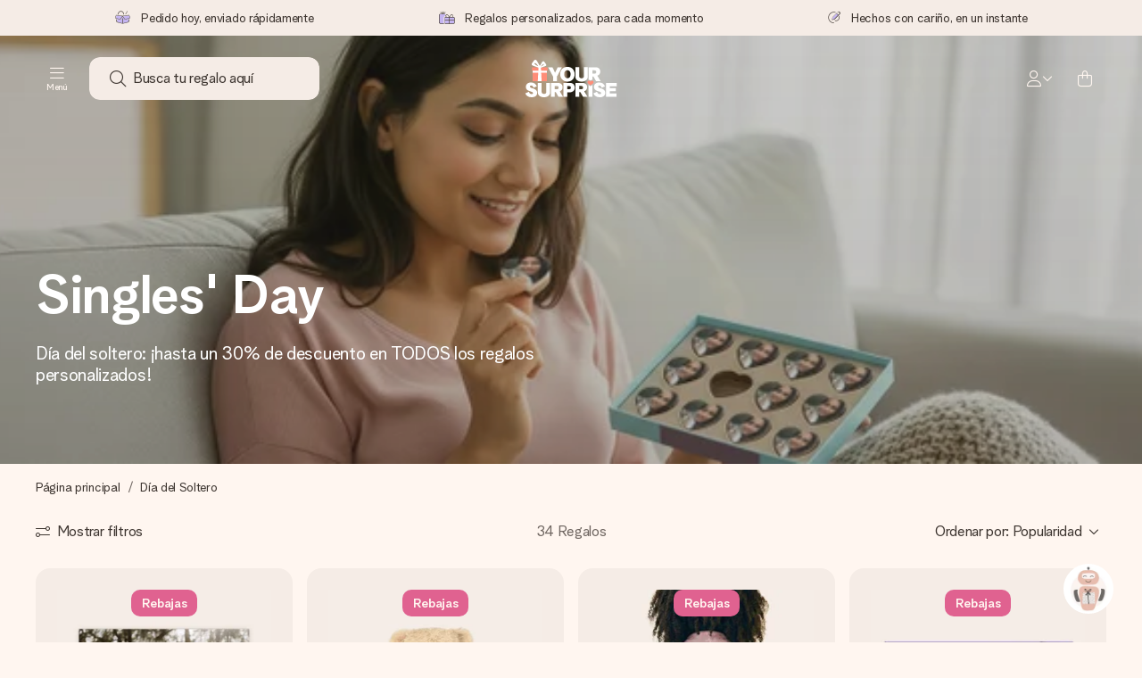

--- FILE ---
content_type: text/html; charset=utf-8
request_url: https://www.yoursurprise.es/dia-del-soltero
body_size: 95339
content:
<!DOCTYPE html>



<html lang="es">
<head>
    <meta charset="utf-8" />

    
            <link rel="preconnect" href="https://assets.yoursurprise.com/" crossorigin>
        <link rel="preconnect" href="https://static.yoursurprise.com/">
        <link rel="dns-prefetch" href="https://evs.fragment.yoursurprise.com">
        <link rel="dns-prefetch" href="https://apis.google.com">
        <link rel="dns-prefetch" href="https://www.google-analytics.com">
        <link rel="dns-prefetch" href="https://www.googletagmanager.com">
    
    <title>Regalos para solteros | YourSurprise</title>

            <meta name="viewport" content="width=device-width, initial-scale=1" />

                    <meta name="description" content="11 de Noviembre ¡Día del Soltero! Aprovecha el 20% de descuento en todos los regalos. Un día para darte un capricho o sorprender a alguien más." />
        
                    <meta name="google-site-verification" content="apZPDD6eVu_nIvEPaufX13maX6DjmYl8SWJSn6fWA3w" />
        
                                    <meta name="robots" content="index,follow" />
                    
                    <meta name="language" content="ES" />
        
                    <link rel="canonical" href="https://www.yoursurprise.es/dia-del-soltero" />
    
            <link rel="alternate" href="https://www.yoursurprise.nl/singles-day" hreflang="nl-NL" />
            <link rel="alternate" href="https://www.yoursurprise.co.uk/singles-day" hreflang="en-GB" />
            <link rel="alternate" href="https://www.yoursurprise.be/singles-day" hreflang="nl-BE" />
            <link rel="alternate" href="https://www.yoursurprise.be/fr/fete-des-celibataires" hreflang="fr-BE" />
            <link rel="alternate" href="https://www.yoursurprise.com/singles-day" hreflang="en-US" />
            <link rel="alternate" href="https://www.yoursurprise.fr/fete-des-celibataires" hreflang="fr-FR" />
            <link rel="alternate" href="https://www.yoursurprise.de/singles-day" hreflang="de-DE" />
            <link rel="alternate" href="https://www.yoursurprise.eu/singles-day" hreflang="en-NL" />
            <link rel="alternate" href="https://www.yoursurprise.at/singles-day" hreflang="de-AT" />
            <link rel="alternate" href="https://www.yoursurprise.lu/de/singles-day" hreflang="de-LU" />
            <link rel="alternate" href="https://www.yoursurprise.lu/fete-des-celibataires" hreflang="fr-LU" />
            <link rel="alternate" href="https://www.yoursurprise.ch/singlesday" hreflang="de-CH" />
            <link rel="alternate" href="https://www.yoursurprise.ch/fr/fete-des-celibataires" hreflang="fr-CH" />
            <link rel="alternate" href="https://www.yoursurprise.no/singles-day" hreflang="no-NO" />
            <link rel="alternate" href="https://www.yoursurprise.se/singeldagen" hreflang="sv-SE" />
            <link rel="alternate" href="https://www.yoursurprise.it/singles-day" hreflang="it-IT" />
            <link rel="alternate" href="https://www.yoursurprise.pl/singles-day" hreflang="pl-PL" />
            <link rel="alternate" href="https://www.yoursurprise.es/dia-del-soltero" hreflang="es-ES" />
            <link rel="alternate" href="https://www.yoursurprise.fi/singles-day" hreflang="fi-FI" />
            <link rel="alternate" href="https://www.yoursurprise.dk/singles-day" hreflang="da-DK" />
            <link rel="alternate" href="https://www.yoursurprise.ie/singles-day" hreflang="en-IE" />
            <link rel="alternate" href="https://www.yoursurprise.is/singles-day" hreflang="en-IS" />
            <link rel="alternate" href="https://www.yoursurprise.pt/prendas-dia-dos-solteiros" hreflang="pt-PT" />
            <link rel="alternate" href="https://www.yoursurprise.hu/szinglik-napja" hreflang="hu-HU" />
            <link rel="alternate" href="https://www.yoursurprise.sk/den-nezadanych" hreflang="sk-SK" />
            <link rel="alternate" href="https://www.yoursurprise.cz/den-nezadanych" hreflang="cs-CZ" />
            <link rel="alternate" href="https://www.yoursurprise.ro/ziua-single" hreflang="ro-RO" />
            <link rel="alternate" href="https://www.yoursurprise.si/dan-samskih" hreflang="sl-SI" />
            <link rel="alternate" href="https://www.yoursurprise.sg/singles-day" hreflang="en-SG" />
            <link rel="alternate" href="https://www.yoursurprise.com.au/singles-day" hreflang="en-AU" />
            <link rel="alternate" href="https://www.yoursurprise.ca/singles-day" hreflang="en-CA" />
            <link rel="alternate" href="https://www.yoursurprise.ca/fr/singles-day" hreflang="fr-CA" />
    
            <link rel="alternate" hreflang="x-default" href="https://www.yoursurprise.eu/singles-day" />
    

        <meta name="segment-site-verification" content="OziaALPsKRGQRsRCMu6rdSAfNbQxcBQ3">
    
                    <meta property="og:title" content="Regalos para solteros | YourSurprise">        <meta property="og:type" content="website" />
        <meta property="og:image" content="https://static.yoursurprise.com/bndr/m/45792787c95432b7/original/Hero-singlesday-themepage.jpg?width=1920&amp;crop=2:1,smart">                <meta property="og:url" content="https://www.yoursurprise.es/dia-del-soltero">
                    <meta name="twitter:card" content="summary_large_image">
            
                
            <script>
    globalThis.DATADOG_INIT_CONFIG = {
        clientToken: 'pub4a41dd1ac82525dc2d45ac2458319997',
        site: 'datadoghq.eu',
        service: 'webshop',
        env: 'prod',
        version: 'b53a15c2',
        forwardErrorsToLogs: true,
        sessionSampleRate: 100,
        beforeSend: (log, context) => {
            // abort is triggered by normal behaviour (navigation, clicking twice, strict mode)
            if (context?.isAborted) {
                return false;
            }

            if (log?.http?.useragent_details?.device?.category === 'Bot') {
                return false;
            }

            // if no stack or it does not come from our domain we skip it
            if (!log?.error?.stack || !['yoursurprise', 'yspacc'].some(domain => log.error.stack.includes(domain))) {
                return false;
            }

            const partiallyMessages = [
                'googletagmanager',
                'pinimg',
                'pinterest',
                'linkedin',
                'api.fragment.yoursurprise',
                'Minified React error #418',
                'Minified React error #423',
                'Minified React error #425',
                'chrome-extension',
                'clarity.ms',
                'visualstudio.com',
                'localhost:12387',
                'Loading chunk',
                'Loading CSS chunk',
                'Unreachable hosts',
                'Fetch error',
                'Failed to fetch',
                'Load failed',
                'Failed to load',
                'Uncaught "Script error."',
                "Unexpected token '?'",
                'NetworkError when attempting to fetch resource.',
                'find variable: gmo',
                'Unable to preload CSS',
            ];

            if (partiallyMessages.some(partiallyMessage => log.message.toLowerCase().includes(partiallyMessage.toLowerCase()))) {
                return false;
            }

            return true;
        },
    };
</script>
    
            <script>
    window.clarity = window.clarity || function() {
        (window.clarity.q = window.clarity.q || []).push(arguments);
    }
</script>
    
    <script>
        window.SITE_URL = 'https://www.yoursurprise.es/';
        window.siteMetadata = {"siteUrl":"https:\/\/www.yoursurprise.es\/","language":"ES","assetsUrl":"https:\/\/assets.yoursurprise.com\/","staticUrl":"https:\/\/static.yoursurprise.com\/","isMobile":false,"environment":"production","version":"b53a15c2","experimentFlag":"","experimentVariation":"","contextKey":"es","hasTemperatureNotification":false,"hasActiveCoolerNotification":false};
        window.stagedJS = [];
        window.errorQueue = [];
                    window.ga4StreamMeasurementId = 'G-DV2PRRJMEL';
            window.ga4LoadWithSegment = false;
        
        window.pageId = 136;
        window.pageName = "Singles Day";
        window.pageType = "Theme";
        window.topLevelPageId = 136;
        window.statsigClientSdk = 'client-jpt4HgACqw4v0tvm5N9GqVuuTsPz7lKt2XrKz80DGVt';
    </script>

    <script type="module" src="https://assets.yoursurprise.com/build/staged-error-queue-processor-yTjMU1mN.js"></script>
    <link rel="stylesheet" href="https://assets.yoursurprise.com/build/ProductBox-BrnKtE9N.css"><link rel="stylesheet" href="https://assets.yoursurprise.com/build/algolia-global-search-DMxTYu19.css"><link rel="modulepreload" href="https://assets.yoursurprise.com/build/index-B66iwZ_i.js"><link rel="modulepreload" href="https://assets.yoursurprise.com/build/_commonjsHelpers-DaWZu8wl.js"><link rel="modulepreload" href="https://assets.yoursurprise.com/build/index-CUz-2Q4s.js"><link rel="modulepreload" href="https://assets.yoursurprise.com/build/globals-FCj6ugb9.js"><link rel="modulepreload" href="https://assets.yoursurprise.com/build/FormatPrice-D7g6C73D.js"><link rel="modulepreload" href="https://assets.yoursurprise.com/build/WebshopContext-BpMYtS64.js"><link rel="modulepreload" href="https://assets.yoursurprise.com/build/ErrorLogger-BJFdgg1Q.js"><link rel="modulepreload" href="https://assets.yoursurprise.com/build/fetch-ColzH1cF.js"><link rel="modulepreload" href="https://assets.yoursurprise.com/build/Icon-3w9iv-_1.js"><link rel="modulepreload" href="https://assets.yoursurprise.com/build/index--6mjBm2l.js"><link rel="modulepreload" href="https://assets.yoursurprise.com/build/Translation-B4bZnSbk.js"><link rel="modulepreload" href="https://assets.yoursurprise.com/build/Analytics-DE6Qy_a1.js"><link rel="modulepreload" href="https://assets.yoursurprise.com/build/mapHitToProduct-Bkerj1YZ.js"><link rel="modulepreload" href="https://assets.yoursurprise.com/build/js.cookie-C2b7Ongr.js"><link rel="modulepreload" href="https://assets.yoursurprise.com/build/index-D2wMFPEv.js"><link rel="modulepreload" href="https://assets.yoursurprise.com/build/sizes-C2JbPD5I.js"><link rel="modulepreload" href="https://assets.yoursurprise.com/build/Index-D6nxV3QW.js"><link rel="modulepreload" href="https://assets.yoursurprise.com/build/eventTypes-CKNUiak7.js"><link rel="modulepreload" href="https://assets.yoursurprise.com/build/useSize-Hf_5sMJj.js"><link rel="modulepreload" href="https://assets.yoursurprise.com/build/createOnProductClicked-e8FB0QYK.js"><link rel="modulepreload" href="https://assets.yoursurprise.com/build/ProductBox-C9eQFsJq.js"><link rel="modulepreload" href="https://assets.yoursurprise.com/build/Picture-BoAqrsMm.js"><link rel="modulepreload" href="https://assets.yoursurprise.com/build/chunk-EPOLDU6W-ocKpRm2w.js">
    <script type="module" src="https://assets.yoursurprise.com/build/discount-popup-DUFXrUue.js"></script>
    <link rel="stylesheet" href="https://assets.yoursurprise.com/build/Backdrop-CeFjUn6z.css"><link rel="stylesheet" href="https://assets.yoursurprise.com/build/SideBarBody-C23VRY-V.css"><link rel="stylesheet" href="https://assets.yoursurprise.com/build/mysurprise-header-app-DY9JwuMR.css"><link rel="modulepreload" href="https://assets.yoursurprise.com/build/QueryClientFactory-IU80_lzK.js"><link rel="modulepreload" href="https://assets.yoursurprise.com/build/schemas-CE-Jxh5J.js"><link rel="modulepreload" href="https://assets.yoursurprise.com/build/AuthenticationRoutes-CozKDwar.js"><link rel="modulepreload" href="https://assets.yoursurprise.com/build/UseLogout-BbH4x8uI.js"><link rel="modulepreload" href="https://assets.yoursurprise.com/build/preload-helper-ClWvlk4Z.js"><link rel="modulepreload" href="https://assets.yoursurprise.com/build/useWindowSize-D4cAIHSG.js"><link rel="modulepreload" href="https://assets.yoursurprise.com/build/index-DtG35MxZ.js"><link rel="modulepreload" href="https://assets.yoursurprise.com/build/SideBarBody-BbMvvYV-.js"><link rel="modulepreload" href="https://assets.yoursurprise.com/build/Backdrop-D8CSzWUz.js"><link rel="modulepreload" href="https://assets.yoursurprise.com/build/ButtonStack-CDToUazL.js"><link rel="modulepreload" href="https://assets.yoursurprise.com/build/Button-C2hOko-T.js">

        <link rel="stylesheet" href="https://assets.yoursurprise.com/build/global-css-Cv27cKNd.css">

    <link rel="stylesheet" href="https://assets.yoursurprise.com/build/header-css-CYqAX5My.css">

                        <script>
    !function () {
        var analytics = window.analytics = window.analytics || [];
        if (!analytics.initialize) if (analytics.invoked) window.console && console.error && console.error("Segment snippet included twice."); else {
            analytics.invoked = !0;
            analytics.methods = ["trackSubmit", "trackClick", "trackLink", "trackForm", "pageview", "identify", "reset", "group", "track", "ready", "alias", "debug", "page", "once", "off", "on", "addSourceMiddleware", "addIntegrationMiddleware", "setAnonymousId", "addDestinationMiddleware"];
            analytics.factory = function (e) {
                return function () {
                    var t = Array.prototype.slice.call(arguments);
                    t.unshift(e);
                    analytics.push(t);
                    return analytics
                }
            };
            for (var e = 0; e < analytics.methods.length; e++) {
                var key = analytics.methods[e];
                analytics[key] = analytics.factory(key)
            }
                                    analytics.load = function (key, e) {
                var t = document.createElement("script");
                t.type = "text/javascript";
                t.async = !0;
                t.src = "https://evs.fragment.yoursurprise.com/kidOCO4zf9/JUP3be9rjC.min.js";
                var n = document.getElementsByTagName("script")[0];
                n.parentNode.insertBefore(t, n);
                analytics._loadOptions = e
            };
            analytics._writeKey = "JMVRFXP45s9P0hDeU5u4PbDJ5DEwFnot";
                            analytics._cdn = "https://evs.fragment.yoursurprise.com";
                        analytics.SNIPPET_VERSION = "4.15.3";
        }
    }();
</script>
            
                <script>
        var _gaq = _gaq || [];
        _gaq.push(['_setAccount', 'UA-104994026-1']);
        _gaq.push(['_gat._anonymizeIp']);
        _gaq.push(['_trackPageview']);

        (function () {
            document.addEventListener('consentGranted', () => {
                var gadc = document.createElement('script');
                gadc.type = 'text/javascript';
                gadc.async = true;
                gadc.src = ('https:' == document.location.protocol ? 'https://' : 'http://') + 'stats.g.doubleclick.net/dc.js';
                var s = document.getElementsByTagName('script')[0];
                s.parentNode.insertBefore(gadc, s);
            }, {once: true});
        })();

    </script>
    
            <script>
    dataLayer = [{"page_type":"unknown"},{"lang":"es"},{"locale":"es_ES"},{"google_shopping_id":"118551964"},{"google_tag_params":{"ecomm_pagetype":"other"}}];
</script>
    
        <script>
        window.SITE_URL = 'https://www.yoursurprise.es/';
        window.stagedJS = [];
        window.errorQueue = [];
    </script>

            <script type="module" src="https://assets.yoursurprise.com/build/ready-BO9d3web.js"></script>
    

    <link rel="apple-touch-icon" sizes="180x180" href="https://assets.yoursurprise.com/images/algemeen/favicon/favicon_180x180.png">
<link rel="icon" type="image/png" sizes="16x16" href="https://assets.yoursurprise.com/images/algemeen/favicon/favicon_16x16.png">
<link rel="icon" type="image/png" sizes="32x32" href="https://assets.yoursurprise.com/images/algemeen/favicon/favicon_32x32.png">
<link rel="icon" type="image/png" sizes="96x96" href="https://assets.yoursurprise.com/images/algemeen/favicon/favicon_96x96.png">
<link rel="icon" type="image/png" sizes="192x192"  href="https://assets.yoursurprise.com/images/algemeen/favicon/favicon_192x192.png">

<link rel="mask-icon" href="https://assets.yoursurprise.com/images/algemeen/favicon/safari_pinned_tab_2025.svg">

<meta name="msapplication-TileColor" content="#E06290">
<meta name="theme-color" content="#E06290">

            <link rel="manifest" href="https://www.yoursurprise.es/manifest.json" crossorigin="use-credentials" />

        </head>

    
<body data-xid="74y44xnej2" class="transparent">

    
<script>
    window.COOKIE_DIALOG_STATE = {"privacyPolicyLink":"https:\/\/www.yoursurprise.es\/cookies","translations":{"cookieExplanation":"Utilizamos cookies y t\u00e9cnicas similares para ofrecerle una mejor experiencia de usuario y m\u00e1s personal. Utilizamos cookies funcionales y anal\u00edticas para mejorar continuamente nuestro sitio web. Puede aceptar las cookies personales para obtener recomendaciones y anuncios relevantes, o {denyLink}. Haga clic en \"OK\" para aceptar. Si desea obtener m\u00e1s informaci\u00f3n o ajustar sus preferencias, {privacyPolicyLink}.","declineCookiesButton":"rechazarlas","acceptCookiesButton":"OK","privacyPolicy":"consulte nuestra pol\u00edtica de cookies"}}
</script>

<div id="koekjes-muur"></div>


    

            
<div id="discount-campaign-banner"></div>
            <div class="notification-bar  hide ">
    <div class="notification-bar__main">
        <div class="notification-bar__content">
            <p class="notification-bar__content-text">
                  
                    </p>
                    </div>
    </div>
</div>



<div class="usp-banner js-usp-banner ysp-collapse ysp-collapse--in">
    <div class="wrapper">
        <div class="usp-banner-main js-usp-banner-main ysp-collapse__item">
            <div class="usp-banner-main-item js-usp-banner-main-item">
                <p class="usp-banner-main-item-name js-usp-banner-main-item-name--deadline">
                    <i class="fa-duotone fa-thin fa-box-open-full"></i>
                    <span class="js-deadlineText">Pedido hoy, enviado rápidamente</span>
                </p>
            </div>
            <div class="usp-banner-main-item js-usp-banner-main-item">
                <p class="usp-banner-main-item-name">
                    <i class="fa-duotone fa-thin fa-gifts"></i>
                    Regalos personalizados, para cada momento
                </p>
            </div>
            <div class="usp-banner-main-item js-usp-banner-main-item">
                <p class="usp-banner-main-item-name">
                    <i class="fa-duotone fa-thin fa-pen-swirl"></i>
                    Hechos con cariño, en un instante
                </p>
            </div>
        </div>
        <div class="usp-banner-dropdown ysp-collapse__content ysp-collapse__item">
            <div class="wrapper">
                <div class="usp-banner-dropdown-wrapper is-grid has-col-3">
                    <div class="usp-banner-dropdown-item">
                        <i class="fa-duotone fa-thin fa-box-open-full"></i>
                        <p class="h5 mt-4">
                            Pedido hoy, enviado rápidamente
                        </p>
                        <p class="mt-2">
                            Preparamos tu regalo con cuidado y lo enviamos al vuelo, para que lo entregues en el momento perfecto, cuando más importa.
                        </p>
                    </div>
                    <div class="usp-banner-dropdown-item">
                        <i class="fa-duotone fa-thin fa-gifts"></i>
                        <p class="h5 mt-4">
                            Regalos personalizados, para cada momento
                        </p>
                        <p class="mt-2">
                            Desde grandes celebraciones hasta pequeños gestos con significado: un regalo personalizado dice lo que sientes y muestra lo mucho que alguien significa para ti.
                        </p>
                    </div>
                    <div class="usp-banner-dropdown-item">
                        <i class="fa-duotone fa-thin fa-pen-swirl"></i>
                        <p class="h5 mt-4">
                            Hechos con cariño, en un instante
                        </p>
                        <p class="mt-2">
                            Crea algo único en pocos pasos – con su nombre, tu foto o un mensaje que llegue al corazón. Sin complicaciones, solo todo el amor para el momento.
                        </p>
                    </div>
                    <button class="button button--ghost button--clean button--sm usp-banner-dropdown-btn">
                        <i class="fa-regular fa-chevron-up fa-xs"></i>
                    </button>
                </div>
            </div>
        </div>
    </div>
</div>

<div data-sticky-trigger class="sticky-trigger"></div>

<header class="header">
    <div class="header-main">
        <div class="header-main__menu">
            <div class="menu-burger ">
    <button class="menu-burger-btn header-main__account-btn main-nav-toggle js-menu-burger" aria-label="Navigation open and close">
        <i class="fa-light fa-bars"></i>
        <span class="menu-burger--label">Menú</span>
    </button>
</div>
            <div class="search-main" id="algolia-global-search"><div tabindex="-1" class=""><form class="_Form_psmzf_43" name="search" action="https://www.yoursurprise.es/search"><input class="_Input_psmzf_1" placeholder="Busca tu regalo aquí" type="search" name="query" autoComplete="off" value=""/><button class="_Button_psmzf_8 _Button__right-side_psmzf_101" type="submit" aria-label="Search button"><i role="img" class="fa-light fa-magnifying-glass"></i></button></form></div><script>window.ALGOLIA_GLOBAL_SEARCH_DATA = {"appID":"5PEWX3BYO2","categoryIndexName":"webshop-category-es","contextData":{"assetsUrl":"https://assets.yoursurprise.com/","contextKey":"es","environment":"production","experimentFlag":"","experimentVariation":"","hasActiveCoolerNotification":false,"hasTemperatureNotification":false,"isMobile":false,"language":"ES","siteUrl":"https://www.yoursurprise.es/","staticUrl":"https://static.yoursurprise.com/","version":"b53a15c2"},"currency":"EUR","faqIndexName":"webshop-faq-es","faqUrl":"https://www.yoursurprise.es/servicio-al-cliente","isSearchPage":false,"locale":"es-ES","productIndexName":"webshop-products-es","querySuggestionsIndexName":"webshop-query_suggestions-products-es","searchApiKey":"7473c69d14e84d553202f7b872ecb746","translations":{"404":{"naar_hp":"Ir a todos los regalos"},"homepage":{"review_one":"Pedí una preciosa taza con foto para mi hermanita. La hizo reír y emocionarse un poco. ¡Perfecta!","review_two":"Envío rapidísimo, calidad increíble y personalizarlo fue súper fácil. ¡Mi padre estaba en las nubes!","review_three":"Le regalé una tableta de chocolate gigante personalizada a un colega – y se quedó sin palabras (¡lo cual nunca pasa!).","review_four":"Todo estuvo perfecto: el embalaje, la tarjeta, el mensaje. Es maravilloso poder hacer que alguien se sienta realmente especial."},"productinformatie":{"read_more":"Mostrar más","reviews":"Comentarios","temperature_notification_cooler_free_badge":"Gratis kylelement","temperature_notification_cooler_paid_badge":"Kylpaket finns tillgängligt","temperature_notification_cooler_paid_badge_short":"Bloque refrigerante"},"snippet.SAresultpage":{"toon_filters":"Mostrar filtros"},"chunk.header":{"vind_jouw_cadeau":"Busca tu regalo aquí","faq":"Preguntas más frecuentes"},"chunk.footer":{"blog":"Blog"},"overview_page":{"assortment_group":"Categoría","filter_mobile_title":"Filtrar","filter_reset":"","filter_title":"Filtro de regalos","from":"desde","gifts_found":"Regalos","gifts_viewed":"Has visto \u003ccurrent> de \u003ctotal> regalos","less":"menos","more":"más","no_categories":"No se encontraron categorías.","no_gifts_found":"Desafortunadamente no hemos encontrado regalos con tu sugerencia de búsqueda.","no_products_found":"No se encontraron productos con tu selección.","of":"","order_by":"Ordenar por:","popular_products":"Productos populares","price":"Precio","price_asc":"Precio (ascendente)","price_desc":"Precio (descendente)","reading_time":"Tiempo de lectura","reload":"No fue posible mostrar los productos.","reload_btn":"Intenta otra vez","reset":"Restablecer","reset_all":"Restablecer todo","results":"Resultados","sale":"Rebajas","save":"Ahorra","score_desc":"Popularidad","search":"Buscar","search_again":"Pruebe con otro término de búsqueda","search_suggestion":"Sugerencias de búsqueda","show_less":"","show_more":"Mostrar más","show_results":"Mostrar resultados","slider_button":"","types":"Tipos"},"overview":{"show_gifts":"Ver regalos"},"artikel_icon":{"vanaf":"desde","sale":"Rebajas","save":"Ahorra"}}}</script></div>
            <div class="searchBox js-searchBox hide-md">
    <div class="header-main__account-btn pointer">
        <i class="fa-light fa-magnifying-glass"></i>
    </div>
</div>
        </div>

        <div class="header-main__logo">
            <a class="main-logo-wrapper" href="https://www.yoursurprise.es/">
    <img class="main-logo" src="https://assets.yoursurprise.com/images/template/logo/logo-yoursurprise.svg" alt="logo YourSurprise"
         title="YourSurprise" width="150" height="42">
    <img class="main-logo-white" src="https://assets.yoursurprise.com/images/template/logo/logo-yoursurprise-white.svg" alt="logo YourSurprise"
         title="YourSurprise" width="150" height="42">
</a>
        </div>

        <div class="header-main__account">
            <div class="account-login-btn" id="mysurprise-header-app"><div class="_wrapper_401t8_1"><a href="https://www.yoursurprise.es/mysurprise/welcome" aria-label="MySurprise Login" class="cartBox"><div class="cartBox__icon"><i role="img" class="fa-light fa-user"></i></div><i role="img" class="fa-regular fa-chevron-down fa-xs hide-xs"></i></a></div><script>window.MYSURPRISE_HEADER_WIDGET_STATE = {"siteMetaData":{"assetsUrl":"https://assets.yoursurprise.com/","contextKey":"es","environment":"production","experimentFlag":"","experimentVariation":"","hasActiveCoolerNotification":false,"hasTemperatureNotification":false,"isMobile":false,"language":"ES","siteUrl":"https://www.yoursurprise.es/","staticUrl":"https://static.yoursurprise.com/","version":"b53a15c2"},"translations":{"mysurprise_header_widget":{"create_account_button":"Crea una cuenta","create_account_explanation":"¿Aún no has creado una cuenta?","giftcards_and_discounts_link":"Descuentos y vales de crédito en tienda","login_title":"Conexión","log_in_button":"Iniciar sesión","log_out_button":"Salir","member_since":"","my_account_link":"Mi cuenta","my_designs_link":"Mis diseños","my_discounts_link":"Mis descuentos","my_moments_link":"MyMoments","my_orders_link":"Mis pedidos","welcome_title":"Bienvenido","wishlist_link":"Favoritos"},"my_moments":{"title":"MyMoments"},"mysurprise":{"personal_information":"Mis datos personales"}},"urls":{"myAccount":"https://www.yoursurprise.es/mysurprise","myDesigns":"https://www.yoursurprise.es/mysurprise/designs","myDiscounts":"https://www.yoursurprise.es/mysurprise/discounts","myMoments":"https://www.yoursurprise.es/mysurprise/mymoments","myOrders":"https://www.yoursurprise.es/mysurprise/orders","mysurpriseLogin":"https://www.yoursurprise.es/mysurprise/welcome","personalInfo":"https://www.yoursurprise.es/mysurprise/personal-information"}}</script></div>
                            <a class="cartBox js-cartBox" href="https://www.yoursurprise.es/cart" aria-label="Mini cart">
    <div class="cartBox__icon">
        <i class="fa-light fa-bag-shopping"></i>
        <div class="cartBox__circle js-cartBox-circle" data-cart-amount="0">
            <span class="cartBox__circle__numbers js-cartBox-number"></span>
        </div>
    </div>
</a>                    </div>
    </div>

    <div class="menu" tabindex="-1"><nav class="main-nav"><!-- Mobile Top Header --><div class="main-nav__header"><div class="main-nav__header__first"><button
            class="main-nav__header-btn main-nav__header-btn--back semi-hidden"
            aria-label="Navigation back"
        ><i class="fa-light fa-chevron-left"></i></button><p class="main-nav__header-title">
            Menú
        </p><button
            class="main-nav__header-btn main-nav-toggle"
            aria-label="Navigation close"
        ><i class="fa-light fa-xmark"></i></button></div></div><div class="main-nav__left js-menu-items"><ul class="main-nav-list"><li class="main-nav-item main-nav-item--parent" data-menu-id="26"><a class="main-nav-link " href="https://www.yoursurprise.es/regalos-fotograficos" data-link-level="1">
                    Regalos
                                            <i class="fa-regular fa-chevron-down fa-xs"></i></a><!-- Dropdown --><div class="main-nav__dropdown main-nav__dropdown--first" tabindex="-1"><!-- Mobile Sec Nav Header --><div class="main-nav__header__second"><a class="main-nav__header__second-link " href="https://www.yoursurprise.es/regalos-fotograficos" data-link-level="1">
                                Regalos
                                <i class="fa-regular fa-chevron-right fa-xs"></i></a></div><div class="main-nav__dropdown__wrapper"><!-- Second Nav in Main --><nav class="main-nav__second"><div class="main-nav__second-list"><div class="main-nav__second-item ysp-collapse ysp-collapse--in o-h"><a class="main-nav__second-link ysp-collapse__item " href="https://www.yoursurprise.es/chocolates-y-chuches" data-link-level="2">
                                                    Regalos comestibles
                                                    <i class="fa-regular fa-chevron-down fa-xs"></i></a><!-- Dropdown --><div class="main-nav__dropdown main-nav__dropdown--second ysp-collapse__content"><div class="main-nav__dropdown--second__inner"><div class="main-nav__dropdown--second__inner-spacer"><nav class="main-nav__third"><div class="top-link"><a href="https://www.yoursurprise.es/chocolates-y-chuches" class="nav-link-title ">
                                                                        Regalos comestibles
                                                                    </a></div><div><a href="https://www.yoursurprise.es/chocolates-y-chuches/chocolates-personalizados/xxl-barras-de-chocolate" class="nav-link-title ">
                                                                                Tabletas de chocolate XXL
                                                                            </a></div><div><a href="https://www.yoursurprise.es/chocolates-y-chuches/chocolates-personalizados/caja-bombones" class="nav-link-title ">
                                                                                Caja de bombones
                                                                            </a></div><div><a href="https://www.yoursurprise.es/chocolates-y-chuches/chocolates-personalizados/chocolate-impreso" class="nav-link-title ">
                                                                                Chocolate impreso
                                                                            </a></div><div><a href="https://www.yoursurprise.es/chocolates-y-chuches/chuches-personalizadas" class="nav-link-title ">
                                                                                Dulces y chuches
                                                                            </a></div><div><a href="https://www.yoursurprise.es/chocolates-y-chuches/chuches-personalizadas/ingredientes-para-sandwiches" class="nav-link-title ">
                                                                                Ingredientes para sándwiches
                                                                            </a></div><div><a href="https://www.yoursurprise.es/chocolates-y-chuches/chocolate-de-marca" class="nav-link-title ">
                                                                                Chocolate de marca
                                                                            </a></div></nav></div></div></div></div><div class="main-nav__second-item ysp-collapse ysp-collapse--in o-h"><a class="main-nav__second-link ysp-collapse__item " href="https://www.yoursurprise.es/ropa-y-textil" data-link-level="2">
                                                    Ropa y Textil
                                                    <i class="fa-regular fa-chevron-down fa-xs"></i></a><!-- Dropdown --><div class="main-nav__dropdown main-nav__dropdown--second ysp-collapse__content"><div class="main-nav__dropdown--second__inner"><div class="main-nav__dropdown--second__inner-spacer"><nav class="main-nav__third"><div class="top-link"><a href="https://www.yoursurprise.es/ropa-y-textil" class="nav-link-title ">
                                                                        Ropa y Textil
                                                                    </a></div><div><a href="https://www.yoursurprise.es/ropa-y-textil/ropa" class="nav-link-title ">
                                                                                Ropa
                                                                            </a><a href="https://www.yoursurprise.es/ropa-y-textil/delantales-personalizados" class="">
                                                                                Delantales
                                                                            </a><a href="https://www.yoursurprise.es/ropa-y-textil/ropa-infantil" class="">
                                                                                Ropa para bebés y niños
                                                                            </a><a href="https://www.yoursurprise.es/ropa-y-textil/ropa/moda-para-los-pies" class="">
                                                                                Moda para los pies
                                                                            </a><a href="https://www.yoursurprise.es/ropa-y-textil/ropa/gorras-y-sombreros-personalizados" class="">
                                                                                Gorras
                                                                            </a><a href="https://www.yoursurprise.es/ropa-y-textil/ropa/camisetas-polo-personalizadas" class="">
                                                                                Polo
                                                                            </a><a href="https://www.yoursurprise.es/ropa-y-textil/ropa/calcetines" class="">
                                                                                Calcetines
                                                                            </a><a href="https://www.yoursurprise.es/ropa-y-textil/ropa/sudaderas-personalizadas" class="">
                                                                                Sudaderas
                                                                            </a><a href="https://www.yoursurprise.es/ropa-y-textil/ropa/camisetas-personalizadas" class="">
                                                                                Camisetas
                                                                            </a><a href="https://www.yoursurprise.es/ropa-y-textil/ropa/ropa-interior-personalizada" class="">
                                                                                Ropa interior
                                                                            </a></div><div><a href="https://www.yoursurprise.es/ropa-y-textil/textiles-de-bano-personalizados" class="nav-link-title ">
                                                                                Textiles de baño
                                                                            </a><a href="https://www.yoursurprise.es/ropa-y-textil/textiles-de-bano-personalizados/albornoces-personalizados" class="">
                                                                                Albornoces
                                                                            </a><a href="https://www.yoursurprise.es/ropa-y-textil/textiles-de-bano-personalizados/toallas-impresas" class="">
                                                                                Toallas estampadas
                                                                            </a></div></nav></div></div></div></div><div class="main-nav__second-item ysp-collapse ysp-collapse--in o-h"><a class="main-nav__second-link ysp-collapse__item " href="https://www.yoursurprise.es/recipientes-para-bebidas" data-link-level="2">
                                                    Recipientes para bebidas
                                                    <i class="fa-regular fa-chevron-down fa-xs"></i></a><!-- Dropdown --><div class="main-nav__dropdown main-nav__dropdown--second ysp-collapse__content"><div class="main-nav__dropdown--second__inner"><div class="main-nav__dropdown--second__inner-spacer"><nav class="main-nav__third"><div class="top-link"><a href="https://www.yoursurprise.es/recipientes-para-bebidas" class="nav-link-title ">
                                                                        Recipientes para bebidas
                                                                    </a></div><div><a href="https://www.yoursurprise.es/recipientes-para-bebidas/tazas-personalizadas" class="nav-link-title ">
                                                                                Tazas
                                                                            </a></div><div><a href="https://www.yoursurprise.es/recipientes-para-bebidas/cristaleria-personalizada" class="nav-link-title ">
                                                                                Copas y vasos de cristal
                                                                            </a><a href="https://www.yoursurprise.es/recipientes-para-bebidas/cristaleria-personalizada/jarras-y-copas-de-cerveza" class="">
                                                                                Jarras y copas de cerveza
                                                                            </a><a href="https://www.yoursurprise.es/recipientes-para-bebidas/cristaleria-personalizada/copas-de-champan-grabadas" class="">
                                                                                Copas de champán
                                                                            </a><a href="https://www.yoursurprise.es/recipientes-para-bebidas/cristaleria-personalizada/tazas-de-te" class="">
                                                                                Tazas de té
                                                                            </a><a href="https://www.yoursurprise.es/recipientes-para-bebidas/cristaleria-personalizada/copas-de-vino-personalizadas" class="">
                                                                                Copas de vino
                                                                            </a><a href="https://www.yoursurprise.es/recipientes-para-bebidas/cristaleria-personalizada/vasos-de-whisky" class="">
                                                                                Vasos de Whisky
                                                                            </a><a href="https://www.yoursurprise.es/recipientes-para-bebidas/cristaleria-personalizada/vasos-de-agua" class="">
                                                                                Vasos de agua
                                                                            </a><a href="https://www.yoursurprise.es/recipientes-para-bebidas/vaso-de-plastico-duro" class="">
                                                                                Vaso de Plástico Duro
                                                                            </a></div><div><a href="https://www.yoursurprise.es/recipientes-para-bebidas/botellas-reutilizables-personalizadas" class="nav-link-title ">
                                                                                Botellas, vasos y tazas
                                                                            </a></div><div><a href="https://www.yoursurprise.es/recipientes-para-bebidas/tazas-de-viaje" class="nav-link-title ">
                                                                                Tazas de viaje
                                                                            </a></div></nav></div></div></div></div><div class="main-nav__second-item ysp-collapse ysp-collapse--in o-h"><a class="main-nav__second-link ysp-collapse__item " href="https://www.yoursurprise.es/juguetes" data-link-level="2">
                                                    Ocio y diversión
                                                    <i class="fa-regular fa-chevron-down fa-xs"></i></a><!-- Dropdown --><div class="main-nav__dropdown main-nav__dropdown--second ysp-collapse__content"><div class="main-nav__dropdown--second__inner"><div class="main-nav__dropdown--second__inner-spacer"><nav class="main-nav__third"><div class="top-link"><a href="https://www.yoursurprise.es/juguetes" class="nav-link-title ">
                                                                        Ocio y diversión
                                                                    </a></div><div><a href="https://www.yoursurprise.es/juguetes/puzzles-personalizados" class="nav-link-title ">
                                                                                Puzzles
                                                                            </a></div><div><a href="https://www.yoursurprise.es/juguetes/peluches-personalizados" class="nav-link-title ">
                                                                                Peluches
                                                                            </a></div><div><a href="https://www.yoursurprise.es/accesorios-para-el-hogar/decoracion-para-el-hogar/alfombras" class="nav-link-title ">
                                                                                Alfombras
                                                                            </a></div><div><a href="https://www.yoursurprise.es/juguetes/juguetes-de-madera-personalizados" class="nav-link-title ">
                                                                                Juguetes de madera
                                                                            </a></div></nav></div></div></div></div><div class="main-nav__second-item ysp-collapse ysp-collapse--in o-h"><a class="main-nav__second-link ysp-collapse__item " href="https://www.yoursurprise.es/licores-vinos-y-mas" data-link-level="2">
                                                    Bebidas
                                                    <i class="fa-regular fa-chevron-down fa-xs"></i></a><!-- Dropdown --><div class="main-nav__dropdown main-nav__dropdown--second ysp-collapse__content"><div class="main-nav__dropdown--second__inner"><div class="main-nav__dropdown--second__inner-spacer"><nav class="main-nav__third"><div class="top-link"><a href="https://www.yoursurprise.es/licores-vinos-y-mas" class="nav-link-title ">
                                                                        Bebidas
                                                                    </a></div><div><a href="https://www.yoursurprise.es/licores-vinos-y-mas/cervezas" class="nav-link-title ">
                                                                                Cerveza
                                                                            </a></div><div><a href="https://www.yoursurprise.es/licores-vinos-y-mas/vino-personalizado" class="nav-link-title ">
                                                                                Vino
                                                                            </a></div><div><a href="https://www.yoursurprise.es/licores-vinos-y-mas/champan-personalizado" class="nav-link-title ">
                                                                                Champán con etiqueta o caja de madera
                                                                            </a></div><div><a href="https://www.yoursurprise.es/licores-vinos-y-mas/bebidas-alcoholicas-y-licores" class="nav-link-title ">
                                                                                Bebidas y licores
                                                                            </a></div></nav></div></div></div></div><div class="main-nav__second-item ysp-collapse ysp-collapse--in o-h"><a class="main-nav__second-link ysp-collapse__item " href="https://www.yoursurprise.es/accesorios-para-el-hogar" data-link-level="2">
                                                    Accesorios para el hogar
                                                    <i class="fa-regular fa-chevron-down fa-xs"></i></a><!-- Dropdown --><div class="main-nav__dropdown main-nav__dropdown--second ysp-collapse__content"><div class="main-nav__dropdown--second__inner"><div class="main-nav__dropdown--second__inner-spacer"><nav class="main-nav__third"><div class="top-link"><a href="https://www.yoursurprise.es/accesorios-para-el-hogar" class="nav-link-title ">
                                                                        Accesorios para el hogar
                                                                    </a></div><div><a href="https://www.yoursurprise.es/accesorios-para-el-hogar/decoracion-para-el-hogar" class="nav-link-title ">
                                                                                Decoración para el hogar
                                                                            </a><a href="https://www.yoursurprise.es/accesorios-para-el-hogar/decoracion-para-el-hogar/velas-personalizadas" class="">
                                                                                Velas decorativas
                                                                            </a><a href="https://www.yoursurprise.es/ropa-y-textil/cojines-personalizados" class="">
                                                                                Cojines
                                                                            </a><a href="https://www.yoursurprise.es/accesorios-para-el-hogar/decoracion-para-el-hogar/articulos-y-regalos-de-fiesta-personalizados" class="">
                                                                                Decoracion de cumpleaños
                                                                            </a><a href="https://www.yoursurprise.es/accesorios-para-el-hogar/decoracion-para-el-hogar/estilograficas-y-boligrafos-personalizados" class="">
                                                                                Plumas y bolígrafos
                                                                            </a><a href="https://www.yoursurprise.es/accesorios-para-el-hogar/decoracion-para-el-hogar/azulejos-personalizados" class="">
                                                                                Azulejos
                                                                            </a><a href="https://www.yoursurprise.es/accesorios-para-el-hogar/decoracion-para-el-hogar/alfombrillas-de-raton-personalizadas" class="">
                                                                                Alfombrilla de ratón
                                                                            </a><a href="https://www.yoursurprise.es/accesorios-para-el-hogar/decoracion-para-el-hogar/regalos-y-accesorios-para-mascotas" class="">
                                                                                Animales
                                                                            </a><a href="https://www.yoursurprise.es/accesorios-para-el-hogar/decoracion-para-el-hogar/silla-ninos" class="">
                                                                                Silla infantil
                                                                            </a><a href="https://www.yoursurprise.es/accesorios-para-el-hogar/decoracion-para-el-hogar/bolas-navidenas-personalizadas" class="">
                                                                                Bolas navideñas
                                                                            </a><a href="https://www.yoursurprise.es/accesorios-para-el-hogar/decoracion-para-el-hogar/alfombras" class="">
                                                                                Alfombras
                                                                            </a><a href="https://www.yoursurprise.es/accesorios-para-el-hogar/decoracion-para-el-hogar/herremientas" class="">
                                                                                Herramientas
                                                                            </a><a href="https://www.yoursurprise.es/accesorios-para-el-hogar/decoracion-para-el-hogar/paraguas-impresos" class="">
                                                                                Paraguas personalizados
                                                                            </a></div><div><a href="https://www.yoursurprise.es/accesorios-para-el-hogar/decoracion-de-pared" class="nav-link-title ">
                                                                                Decoración de pared
                                                                            </a><a href="https://www.yoursurprise.es/accesorios-para-el-hogar/decoracion-de-pared/relojes-de-pared-personalizados" class="">
                                                                                Relojes
                                                                            </a><a href="https://www.yoursurprise.es/accesorios-para-el-hogar/decoracion-de-pared/calendario-personalizado" class="">
                                                                                Calendario
                                                                            </a><a href="https://www.yoursurprise.es/accesorios-para-el-hogar/decoracion-de-pared/marcos-para-fotos" class="">
                                                                                Marcos de cuadros
                                                                            </a><a href="https://www.yoursurprise.es/accesorios-para-el-hogar/decoracion-de-pared/posteres-personalizados" class="">
                                                                                Pósteres
                                                                            </a><a href="https://www.yoursurprise.es/accesorios-para-el-hogar/decoracion-de-pared/certificados-personalizados" class="">
                                                                                Certificados
                                                                            </a><a href="https://www.yoursurprise.es/accesorios-para-el-hogar/decoracion-de-pared/foto-en-lienzo" class="">
                                                                                Fotografía impresa en lienzo
                                                                            </a><a href="https://www.yoursurprise.es/accesorios-para-el-hogar/decoracion-de-pared/foto-en-panel-acrilico" class="">
                                                                                Foto en el panel de acrílico
                                                                            </a><a href="https://www.yoursurprise.es/accesorios-para-el-hogar/decoracion-de-pared/foto-en-panel-pvc-forex" class="">
                                                                                Foto en forex
                                                                            </a><a href="https://www.yoursurprise.es/accesorios-para-el-hogar/decoracion-de-pared/foto-en-panel-de-aluminio" class="">
                                                                                Panel de fotos en aluminio
                                                                            </a><a href="https://www.yoursurprise.es/accesorios-para-el-hogar/decoracion-de-pared/foto-en-panel-de-madera" class="">
                                                                                Foto sobre madera
                                                                            </a></div><div><a href="https://www.yoursurprise.es/accesorios-para-el-hogar/decoracion-de-pared/pegatina-con-texto-para-ninos" class="nav-link-title ">
                                                                                Etiquetas engomadas de la pared del dormitorio de los niños
                                                                            </a></div><div><a href="https://www.yoursurprise.es/accesorios-para-el-hogar/decoracion-de-pared/calendario-personalizado" class="nav-link-title ">
                                                                                Calendario
                                                                            </a></div><div><a href="https://www.yoursurprise.es/accesorios-para-el-hogar/decoracion-de-pared/certificados-personalizados" class="nav-link-title ">
                                                                                Certificados
                                                                            </a></div></nav></div></div></div></div><div class="main-nav__second-item ysp-collapse ysp-collapse--in o-h"><a class="main-nav__second-link ysp-collapse__item " href="https://www.yoursurprise.es/accesorios-de-cocina" data-link-level="2">
                                                    Accesorios de cocina
                                                    <i class="fa-regular fa-chevron-down fa-xs"></i></a><!-- Dropdown --><div class="main-nav__dropdown main-nav__dropdown--second ysp-collapse__content"><div class="main-nav__dropdown--second__inner"><div class="main-nav__dropdown--second__inner-spacer"><nav class="main-nav__third"><div class="top-link"><a href="https://www.yoursurprise.es/accesorios-de-cocina" class="nav-link-title ">
                                                                        Accesorios de cocina
                                                                    </a></div><div><a href="https://www.yoursurprise.es/accesorios-de-cocina/regalos-para-la-cocina" class="nav-link-title ">
                                                                                Regalos para la cocina
                                                                            </a><a href="https://www.yoursurprise.es/accesorios-de-cocina/regalos-para-la-cocina/tablas-de-cortar-y-servir-personalizadas" class="">
                                                                                Tablas de cortar y servir
                                                                            </a><a href="https://www.yoursurprise.es/accesorios-de-cocina/bar-accesorios" class="">
                                                                                Accesorios de bar
                                                                            </a><a href="https://www.yoursurprise.es/accesorios-para-barbacoa" class="">
                                                                                Accesorios para barbacoa
                                                                            </a><a href="https://www.yoursurprise.es/accesorios-de-cocina/regalos-para-la-cocina/cajas-de-metal-personalizadas" class="">
                                                                                Caja metálica de regalo
                                                                            </a><a href="https://www.yoursurprise.es/ropa-y-textil/delantales-personalizados" class="">
                                                                                Delantales
                                                                            </a></div><div><a href="https://www.yoursurprise.es/accesorios-de-cocina/regalos-para-decoracion-de-la-mesa" class="nav-link-title ">
                                                                                Mesa Decoración
                                                                            </a><a href="https://www.yoursurprise.es/accesorios-de-cocina/regalos-para-decoracion-de-la-mesa/fiambreras-personalizadas" class="">
                                                                                Fiambreras
                                                                            </a><a href="https://www.yoursurprise.es/accesorios-de-cocina/regalos-para-decoracion-de-la-mesa/platos-para-ninos-personalizados" class="">
                                                                                Platos
                                                                            </a><a href="https://www.yoursurprise.es/accesorios-de-cocina/regalos-para-decoracion-de-la-mesa" class="">
                                                                                Mesa Decoración
                                                                            </a><a href="https://www.yoursurprise.es/accesorios-de-cocina/regalos-para-decoracion-de-la-mesa/bandejas-de-servir-personalizadas" class="">
                                                                                Bandejas de servir
                                                                            </a><a href="https://www.yoursurprise.es/accesorios-de-cocina/regalos-para-decoracion-de-la-mesa/posavasos-personalizados" class="">
                                                                                Posavasos
                                                                            </a><a href="https://www.yoursurprise.es/accesorios-de-cocina/regalos-para-decoracion-de-la-mesa/cuberteria-grabada" class="">
                                                                                Cubertería grabada
                                                                            </a></div></nav></div></div></div></div><div class="main-nav__second-item ysp-collapse ysp-collapse--in o-h"><a class="main-nav__second-link " href="https://www.yoursurprise.es/llaveros-personalizados" data-link-level="2">
                                                    Llaveros
                                                </a><!-- Dropdown --></div><div class="main-nav__second-item ysp-collapse ysp-collapse--in o-h"><a class="main-nav__second-link ysp-collapse__item " href="https://www.yoursurprise.es/libros-personalizados" data-link-level="2">
                                                    Libro
                                                    <i class="fa-regular fa-chevron-down fa-xs"></i></a><!-- Dropdown --><div class="main-nav__dropdown main-nav__dropdown--second ysp-collapse__content"><div class="main-nav__dropdown--second__inner"><div class="main-nav__dropdown--second__inner-spacer"><nav class="main-nav__third"><div class="top-link"><a href="https://www.yoursurprise.es/libros-personalizados" class="nav-link-title ">
                                                                        Libro
                                                                    </a></div><div><a href="https://www.yoursurprise.es/libros-personalizados/libros-personalizados-adultos" class="nav-link-title ">
                                                                                Libros para adultos
                                                                            </a></div><div><a href="https://www.yoursurprise.es/libros-personalizados/libros-infantiles" class="nav-link-title ">
                                                                                Cuentos infantiles
                                                                            </a></div><div><a href="https://www.yoursurprise.es/libros-personalizados/libros-para-bebe-personalizados" class="nav-link-title ">
                                                                                Libros para bebé
                                                                            </a></div><div><a href="https://www.yoursurprise.es/libros-personalizados/libertas-de-notas" class="nav-link-title ">
                                                                                Cuadernos y libretas
                                                                            </a></div><div><a href="https://www.yoursurprise.es/libros-personalizados/agendas-personalizadas" class="nav-link-title ">
                                                                                Agendas y libretas
                                                                            </a></div><div><a href="https://www.yoursurprise.es/libros-personalizados/albumes-de-fotos-personalizados" class="nav-link-title ">
                                                                                Álbum de fotos
                                                                            </a></div></nav></div></div></div></div><div class="main-nav__second-item ysp-collapse ysp-collapse--in o-h"><a class="main-nav__second-link ysp-collapse__item " href="https://www.yoursurprise.es/bolsas-y-mochilas" data-link-level="2">
                                                    Bolsas y mochilas
                                                    <i class="fa-regular fa-chevron-down fa-xs"></i></a><!-- Dropdown --><div class="main-nav__dropdown main-nav__dropdown--second ysp-collapse__content"><div class="main-nav__dropdown--second__inner"><div class="main-nav__dropdown--second__inner-spacer"><nav class="main-nav__third"><div class="top-link"><a href="https://www.yoursurprise.es/bolsas-y-mochilas" class="nav-link-title ">
                                                                        Bolsas y mochilas
                                                                    </a></div><div><a href="https://www.yoursurprise.es/bolsas-y-mochilas/mochilas" class="nav-link-title ">
                                                                                Mochilas
                                                                            </a></div><div><a href="https://www.yoursurprise.es/bolsas-y-mochilas/bolsos" class="nav-link-title ">
                                                                                Bolsos
                                                                            </a></div><div><a href="https://www.yoursurprise.es/bolsas-y-mochilas/fundas-para-portatil-personalizadas" class="nav-link-title ">
                                                                                Fundas para portátil
                                                                            </a></div><div><a href="https://www.yoursurprise.es/bolsas-y-mochilas/maletas-de-viaje-con-foto" class="nav-link-title ">
                                                                                Maletas de cabina y de viaje
                                                                            </a></div><div><a href="https://www.yoursurprise.es/bolsas-y-mochilas/neceser-personalizado" class="nav-link-title ">
                                                                                Neceser
                                                                            </a></div><div><a href="https://www.yoursurprise.es/bolsas-y-mochilas/carteras-y-tarjeteros-personalizados" class="nav-link-title ">
                                                                                Carteras y tarjeteros
                                                                            </a></div></nav></div></div></div></div><div class="main-nav__second-item ysp-collapse ysp-collapse--in o-h"><a class="main-nav__second-link ysp-collapse__item " href="https://www.yoursurprise.es/joyeria" data-link-level="2">
                                                    Accesorios y Joyería
                                                    <i class="fa-regular fa-chevron-down fa-xs"></i></a><!-- Dropdown --><div class="main-nav__dropdown main-nav__dropdown--second ysp-collapse__content"><div class="main-nav__dropdown--second__inner"><div class="main-nav__dropdown--second__inner-spacer"><nav class="main-nav__third"><div class="top-link"><a href="https://www.yoursurprise.es/joyeria" class="nav-link-title ">
                                                                        Accesorios y Joyería
                                                                    </a></div><div><a href="https://www.yoursurprise.es/joyeria/pulseras-personalizadas" class="nav-link-title ">
                                                                                Pulseras
                                                                            </a></div><div><a href="https://www.yoursurprise.es/joyeria/colgantes-grabados" class="nav-link-title ">
                                                                                Colgantes
                                                                            </a></div></nav></div></div></div></div><div class="main-nav__second-item ysp-collapse ysp-collapse--in o-h"><a class="main-nav__second-link ysp-collapse__item " href="https://www.yoursurprise.es/impresiones-fotograficas" data-link-level="2">
                                                    Impresiones fotográficas
                                                    <i class="fa-regular fa-chevron-down fa-xs"></i></a><!-- Dropdown --><div class="main-nav__dropdown main-nav__dropdown--second ysp-collapse__content"><div class="main-nav__dropdown--second__inner"><div class="main-nav__dropdown--second__inner-spacer"><nav class="main-nav__third"><div class="top-link"><a href="https://www.yoursurprise.es/impresiones-fotograficas" class="nav-link-title ">
                                                                        Impresiones fotográficas
                                                                    </a></div><div><a href="https://www.yoursurprise.es/impresiones-fotograficas/tarjetas-de-felicitacion" class="nav-link-title ">
                                                                                Tarjetas de felicitación
                                                                            </a></div><div><a href="https://www.yoursurprise.es/impresiones-fotograficas/tarjetas-de-madera-personalizadas" class="nav-link-title ">
                                                                                Tarjeta de madera
                                                                            </a></div></nav></div></div></div></div><div class="main-nav__second-item ysp-collapse ysp-collapse--in o-h"><a class="main-nav__second-link ysp-collapse__item " href="https://www.yoursurprise.es/flores" data-link-level="2">
                                                    Flores secas
                                                    <i class="fa-regular fa-chevron-down fa-xs"></i></a><!-- Dropdown --><div class="main-nav__dropdown main-nav__dropdown--second ysp-collapse__content"><div class="main-nav__dropdown--second__inner"><div class="main-nav__dropdown--second__inner-spacer"><nav class="main-nav__third"><div class="top-link"><a href="https://www.yoursurprise.es/flores" class="nav-link-title ">
                                                                        Flores secas
                                                                    </a></div><div><a href="https://www.yoursurprise.es/flores/ramos-de-flores" class="nav-link-title ">
                                                                                Ramos de flores
                                                                            </a></div><div><a href="https://www.yoursurprise.es/flores/ramos-de-flores-secas" class="nav-link-title ">
                                                                                Flores secas con tarjeta
                                                                            </a></div><div><a href="https://www.yoursurprise.es/flores/rosas-preservadas" class="nav-link-title ">
                                                                                Rosas preservadas
                                                                            </a></div></nav></div></div></div></div><div class="main-nav__second-item ysp-collapse ysp-collapse--in o-h"><a class="main-nav__second-link " href="https://www.yoursurprise.es/cuidado-personal" data-link-level="2">
                                                    Cuidado corporal y de belleza
                                                </a><!-- Dropdown --></div><div class="main-nav__second-item ysp-collapse ysp-collapse--in o-h"><a class="main-nav__second-link " href="https://www.yoursurprise.es/regalos-nuevos" data-link-level="2">
                                                    Regalos recién llegados
                                                </a><!-- Dropdown --></div><div class="main-nav__second-item ysp-collapse ysp-collapse--in o-h"><a class="main-nav__second-link " href="https://www.yoursurprise.es/rebajas-y-descuentos" data-link-level="2">
                                                    Sección de rebajas
                                                </a><!-- Dropdown --></div><div class="main-nav__second-item ysp-collapse ysp-collapse--in o-h"><a class="main-nav__second-link ysp-collapse__item " href="https://www.yoursurprise.es/marcas" data-link-level="2">
                                                    Caracteres
                                                    <i class="fa-regular fa-chevron-down fa-xs"></i></a><!-- Dropdown --><div class="main-nav__dropdown main-nav__dropdown--second ysp-collapse__content"><div class="main-nav__dropdown--second__inner"><div class="main-nav__dropdown--second__inner-spacer"><nav class="main-nav__third"><div class="top-link"><a href="https://www.yoursurprise.es/marcas" class="nav-link-title ">
                                                                        Caracteres
                                                                    </a></div><div><span class="nav-link-title">
                                                                                Populaire merken
                                                                            </span><a href="https://www.yoursurprise.es/marcas/milka" class="">
                                                                                Milka
                                                                            </a><a href="https://www.yoursurprise.es/marcas/toblerone" class="">
                                                                                Toblerone
                                                                            </a><a href="https://www.yoursurprise.es/marcas/trixie" class="">
                                                                                Regalos de Trixie
                                                                            </a><a href="https://www.yoursurprise.es/marcas/koeka" class="">
                                                                                Koeka
                                                                            </a></div><div><span class="nav-link-title">
                                                                                A-K
                                                                            </span><a href="https://www.yoursurprise.es/licores-vinos-y-mas/bebidas-alcoholicas-y-licores/licores/licor-aperol" class="">
                                                                                Aperol
                                                                            </a><a href="https://www.yoursurprise.es/licores-vinos-y-mas/bebidas-alcoholicas-y-licores/ron/ron-blanco-bacardi-con-etiqueta" class="">
                                                                                Ron blanco Bacardí con etiqueta
                                                                            </a><a href="https://www.yoursurprise.es/licores-vinos-y-mas/bebidas-alcoholicas-y-licores/packs-de-regalo-gin-tonic/pack-de-gin-tonic-bombay" class="">
                                                                                Juego de regalo Gin-Tonic - Bombay
                                                                            </a><a href="https://www.yoursurprise.es/marcas/regalos-celebrations" class="">
                                                                                Celebrations
                                                                            </a><a href="https://www.yoursurprise.es/chupa-chups" class="">
                                                                                Chupa Chups
                                                                            </a><a href="https://www.yoursurprise.es/licores-vinos-y-mas/bebidas-alcoholicas-y-licores/vodka/vodka-ganso-gris" class="">
                                                                                Vodka Grey Goose
                                                                            </a><a href="https://www.yoursurprise.es/chocolates-y-chuches/chuches-personalizadas/caja-regalo-de-dulces-haribo" class="">
                                                                                Caja regalo de dulces Haribo
                                                                            </a><a href="https://www.yoursurprise.es/licores-vinos-y-mas/bebidas-alcoholicas-y-licores/whisky-personalizado/jack-daniels" class="">
                                                                                Botella de Jack Daniels
                                                                            </a><a href="https://www.yoursurprise.es/marcas/kitkat" class="">
                                                                                Kitkat chocolate
                                                                            </a><a href="https://www.yoursurprise.es/marcas/kneipp" class="">
                                                                                Kneipp
                                                                            </a><a href="https://www.yoursurprise.es/marcas/koeka" class="">
                                                                                Koeka
                                                                            </a></div><div><span class="nav-link-title">
                                                                                L-P
                                                                            </span><a href="https://www.yoursurprise.es/marcas/lindt-chocolate-regalos" class="">
                                                                                Regalos de chocolate Lindt
                                                                            </a><a href="https://www.yoursurprise.es/chocolates-y-chuches/chocolates-personalizados/xxl-barras-de-chocolate/xxl-mars" class="">
                                                                                XXL Mars
                                                                            </a><a href="https://www.yoursurprise.es/marcas/m-y-m-s" class="">
                                                                                M&amp;M&#039;s
                                                                            </a><a href="https://www.yoursurprise.es/marcas/mentos" class="">
                                                                                Mentos
                                                                            </a><a href="https://www.yoursurprise.es/marcas/milka" class="">
                                                                                Milka
                                                                            </a><a href="https://www.yoursurprise.es/chocolates-y-chuches/chocolates-personalizados/caja-bombones/caja-de-oreo" class="">
                                                                                Caja de regalo Oreo
                                                                            </a></div><div><span class="nav-link-title">
                                                                                R-Z
                                                                            </span><a href="https://www.yoursurprise.es/chocolates-y-chuches/chuches-personalizadas/mix-de-chuches-de-sabores" class="">
                                                                                Mix de chuches de sabores
                                                                            </a><a href="https://www.yoursurprise.es/licores-vinos-y-mas/bebidas-alcoholicas-y-licores/licores/ricard-pastis-licor" class="">
                                                                                Set de licor Ricard Pastis
                                                                            </a><a href="https://www.yoursurprise.es/chocolates-y-chuches/chocolates-personalizados/xxl-barras-de-chocolate/xxl-barra-snickers" class="">
                                                                                Barra de Snickers XXL
                                                                            </a><a href="https://www.yoursurprise.es/joyeria/pulseras-personalizadas/pulseras-de-cuero" class="">
                                                                                Pulseras de cuero
                                                                            </a><a href="https://www.yoursurprise.es/marcas/the-gift-label" class="">
                                                                                Caja de regalo Gift Label
                                                                            </a><a href="https://www.yoursurprise.es/marcas/toblerone" class="">
                                                                                Toblerone
                                                                            </a><a href="https://www.yoursurprise.es/marcas/chocolate-tonys-chocolonely" class="">
                                                                                Chocolate Tony&#039;s Chocolonely
                                                                            </a><a href="https://www.yoursurprise.es/marcas/trixie" class="">
                                                                                Regalos de Trixie
                                                                            </a><a href="https://www.yoursurprise.es/chocolates-y-chuches/chocolates-personalizados/xxl-barras-de-chocolate/twix-gigante" class="">
                                                                                Twix gigante
                                                                            </a></div><div><span class="nav-link-title">
                                                                                Populaire boekenmerken
                                                                            </span><a href="https://www.yoursurprise.es/libros-personalizados/libros-infantiles/cuento-el-pequeno-astronauta-andre-kuipers" class="">
                                                                                Cuento infantil - &quot;El pequeño astronauta&quot;
                                                                            </a></div></nav></div></div></div></div><div class="main-nav__second-item ysp-collapse ysp-collapse--in o-h"><a class="main-nav__second-link ysp-collapse__item " href="https://www.yoursurprise.es/ideas-regalo" data-link-level="2">
                                                    Ideas de regalo
                                                    <i class="fa-regular fa-chevron-down fa-xs"></i></a><!-- Dropdown --><div class="main-nav__dropdown main-nav__dropdown--second ysp-collapse__content"><div class="main-nav__dropdown--second__inner"><div class="main-nav__dropdown--second__inner-spacer"><nav class="main-nav__third"><div class="top-link"><a href="https://www.yoursurprise.es/ideas-regalo" class="nav-link-title ">
                                                                        Ideas de regalo
                                                                    </a></div><div><a href="https://www.yoursurprise.es/populares" class="nav-link-title ">
                                                                                Los más populares
                                                                            </a><a href="https://www.yoursurprise.es/accesorios-para-el-hogar/decoracion-para-el-hogar/mechero-grabado" class="">
                                                                                Mechero con grabado
                                                                            </a><a href="https://www.yoursurprise.es/accesorios-para-el-hogar/decoracion-para-el-hogar/alfombrillas-de-raton-personalizadas/alfombrilla-rectangulo-xl" class="">
                                                                                Alfombrilla - Rectángulo - XL
                                                                            </a><a href="https://www.yoursurprise.es/bolsas-y-mochilas/fundas-para-portatil-personalizadas/funda-para-portatil-con-foto" class="">
                                                                                Funda para portátil
                                                                            </a><a href="https://www.yoursurprise.es/bolsas-y-mochilas/carteras-y-tarjeteros-personalizados/tarjetero-de-piel" class="">
                                                                                Tarjetero de piel
                                                                            </a><a href="https://www.yoursurprise.es/accesorios-para-el-hogar/decoracion-para-el-hogar/alfombrillas-de-raton-personalizadas/alfombrilla-de-raton-con-foto" class="">
                                                                                Alfombrilla De Ratón
                                                                            </a><a href="https://www.yoursurprise.es/accesorios-para-el-hogar/decoracion-para-el-hogar/herremientas/cinta-metrica" class="">
                                                                                Cinta métrica
                                                                            </a><a href="https://www.yoursurprise.es/licores-vinos-y-mas/champan-personalizado/pack-de-champan-moet-et-chandon-con-copas" class="">
                                                                                Pack de regalo Champagne - Moët et Chandon
                                                                            </a><a href="https://www.yoursurprise.es/licores-vinos-y-mas/cervezas/pack-de-cerveza-internacional" class="">
                                                                                Pack de cervezas internacionales
                                                                            </a><a href="https://www.yoursurprise.es/libros-personalizados/libros-personalizados-adultos/querido-papa" class="">
                                                                                Cuento infantil - Querido papá
                                                                            </a><a href="https://www.yoursurprise.es/libros-personalizados/libros-personalizados-adultos/mi-mama" class="">
                                                                                Cueento &quot;Mi mamá - Día de la Madre
                                                                            </a><a href="https://www.yoursurprise.es/recipientes-para-bebidas/botellas-reutilizables-personalizadas/petaca-de-cuero-con-grabado" class="">
                                                                                Petaca de piel
                                                                            </a><a href="https://www.yoursurprise.es/recipientes-para-bebidas/botellas-reutilizables-personalizadas/botella-de-agua-personalizada" class="">
                                                                                Botella de agua
                                                                            </a><a href="https://www.yoursurprise.es/recipientes-para-bebidas/botellas-reutilizables-personalizadas/termo" class="">
                                                                                Termo
                                                                            </a><a href="https://www.yoursurprise.es/chocolates-y-chuches/chocolates-personalizados/xxl-barras-de-chocolate/tableta-gigante-milka" class="">
                                                                                Tableta de Chocolate Milka XL
                                                                            </a><a href="https://www.yoursurprise.es/chocolates-y-chuches/chocolates-personalizados/caja-bombones/toblerone-xxl" class="">
                                                                                Toblerone XXL
                                                                            </a><a href="https://www.yoursurprise.es/chocolates-y-chuches/chocolates-personalizados/chocolate-impreso/bombones-con-foto" class="">
                                                                                Bombones
                                                                            </a><a href="https://www.yoursurprise.es/chocolates-y-chuches/chocolates-personalizados/chocolate-impreso/bombones-cuadrados" class="">
                                                                                Bombones Cuadrados
                                                                            </a><a href="https://www.yoursurprise.es/licores-vinos-y-mas/bebidas-alcoholicas-y-licores/calendario-cuenta-atras-alcohol" class="">
                                                                                Calendario de cuenta atrás con alcohol
                                                                            </a><a href="https://www.yoursurprise.es/ropa-y-textil/ropa/calcetines/calcetines-con-foto" class="">
                                                                                Calcetines
                                                                            </a><a href="https://www.yoursurprise.es/ropa-y-textil/ropa/ropa-interior-personalizada/calzoncillos-con-foto" class="">
                                                                                Calzoncillos
                                                                            </a><a href="https://www.yoursurprise.es/ropa-y-textil/ropa/moda-para-los-pies/pantuflas-personalizadas" class="">
                                                                                Pantuflas
                                                                            </a><a href="https://www.yoursurprise.es/ropa-y-textil/delantales-personalizados/delantal-con-foto" class="">
                                                                                Delantales
                                                                            </a><a href="https://www.yoursurprise.es/ropa-y-textil/delantales-personalizados/delantal-de-cuero-con-nombre" class="">
                                                                                Delantal de piel
                                                                            </a><a href="https://www.yoursurprise.es/ropa-y-textil/ropa-infantil/body-bebe-personalizado/body-de-bebe-con-foto" class="">
                                                                                Body de bebé
                                                                            </a><a href="https://www.yoursurprise.es/ropa-y-textil/ropa/moda-para-los-pies/chanclas" class="">
                                                                                Chanclas
                                                                            </a><a href="https://www.yoursurprise.es/ropa-y-textil/textiles-de-bano-personalizados/albornoces-personalizados/albornoz-bordado-para-hombre" class="">
                                                                                Albornoz para hombre
                                                                            </a><a href="https://www.yoursurprise.es/ropa-y-textil/textiles-de-bano-personalizados/albornoces-personalizados/albornoz-bordado-para-mujer" class="">
                                                                                Albornoces de mujer
                                                                            </a><a href="https://www.yoursurprise.es/ropa-y-textil/ropa/ropa-interior-personalizada/tanga" class="">
                                                                                Tanga
                                                                            </a><a href="https://www.yoursurprise.es/ropa-y-textil/textiles-de-bano-personalizados/albornoces-personalizados/kimono" class="">
                                                                                Kimono
                                                                            </a><a href="https://www.yoursurprise.es/ropa-y-textil/ropa/gorras-y-sombreros-personalizados/sombrero-pescador" class="">
                                                                                Sombrero de pescador
                                                                            </a><a href="https://www.yoursurprise.es/ropa-y-textil/ropa/corbata-con-foto" class="">
                                                                                Corbata
                                                                            </a><a href="https://www.yoursurprise.es/recipientes-para-bebidas/cristaleria-personalizada/copas-de-champan-grabadas/caja-de-regalo-para-champan-con-copas" class="">
                                                                                Caja triple para botella de champán con copas grabadas
                                                                            </a><a href="https://www.yoursurprise.es/licores-vinos-y-mas/cervezas/pack-de-cervezas-con-etiqueta" class="">
                                                                                Set de cervezas
                                                                            </a><a href="https://www.yoursurprise.es/accesorios-de-cocina/regalos-para-la-cocina/set-de-barbacoa-en-funda-de-cuero" class="">
                                                                                Set de barbacoa en funda de cuero
                                                                            </a><a href="https://www.yoursurprise.es/recipientes-para-bebidas/cristaleria-personalizada/jarras-y-copas-de-cerveza/copas-de-cerveza-personalizadas" class="">
                                                                                Copas de cerveza
                                                                            </a><a href="https://www.yoursurprise.es/recipientes-para-bebidas/cristaleria-personalizada/copas-de-champan-grabadas/copas-de-champan-personalizadas" class="">
                                                                                Copas de champán grabadas
                                                                            </a><a href="https://www.yoursurprise.es/recipientes-para-bebidas/cristaleria-personalizada/jarras-y-copas-de-cerveza/jarra-de-cerveza-con-grabado" class="">
                                                                                Jarra de cerveza
                                                                            </a><a href="https://www.yoursurprise.es/recipientes-para-bebidas/cristaleria-personalizada/copas-de-vino-personalizadas/vino-blanco" class="">
                                                                                Copas de vino blanco
                                                                            </a><a href="https://www.yoursurprise.es/recipientes-para-bebidas/cristaleria-personalizada/vasos-de-whisky/vasos-de-whisky-con-grabado" class="">
                                                                                Vasos de whisky
                                                                            </a><a href="https://www.yoursurprise.es/recipientes-para-bebidas/cristaleria-personalizada/copas-de-coctel/copa-aperol-spritz" class="">
                                                                                Copa Aperol Spritz
                                                                            </a><a href="https://www.yoursurprise.es/llaveros-personalizados/llavero-rectangular" class="">
                                                                                Llavero - Rectangular
                                                                            </a><a href="https://www.yoursurprise.es/llaveros-personalizados/llavero-de-cuero-de-lujo-con-nombre" class="">
                                                                                Llavero de cuero
                                                                            </a><a href="https://www.yoursurprise.es/llaveros-personalizados/llavero-de-cuero-con-foto" class="">
                                                                                Llavero de cuero con foto
                                                                            </a><a href="https://www.yoursurprise.es/accesorios-de-cocina/regalos-para-la-cocina/tablas-de-cortar-y-servir-personalizadas/tablas-de-cortar-personalizadas" class="">
                                                                                Tablas de cortar
                                                                            </a><a href="https://www.yoursurprise.es/accesorios-de-cocina/regalos-para-la-cocina/tablas-de-cortar-y-servir-personalizadas/tabla-de-cortar-con-grabado" class="">
                                                                                Tabla de cortar de madera
                                                                            </a><a href="https://www.yoursurprise.es/accesorios-de-cocina/regalos-para-la-cocina/tablas-de-cortar-y-servir-personalizadas/tabla-de-cortar-con-nombre-o-texto" class="">
                                                                                Tabla de cortar de madera
                                                                            </a><a href="https://www.yoursurprise.es/accesorios-de-cocina/bar-accesorios/caja-de-vino" class="">
                                                                                Caja de vino
                                                                            </a><a href="https://www.yoursurprise.es/recipientes-para-bebidas/cristaleria-personalizada/copas-de-vino-personalizadas/caja-de-regalo-para-vino-con-copas" class="">
                                                                                Caja lujosa de vino con copas
                                                                            </a><a href="https://www.yoursurprise.es/ropa-y-textil/ropa/guantes-de-cocina-personalizados/manoplas-de-horno-con-foto" class="">
                                                                                Manoplas de horno
                                                                            </a><a href="https://www.yoursurprise.es/accesorios-de-cocina/regalos-para-la-cocina/pinza-de-barbacoa" class="">
                                                                                Pinza de barbacoa
                                                                            </a><a href="https://www.yoursurprise.es/accesorios-de-cocina/bar-accesorios/posavasos" class="">
                                                                                Posavasos
                                                                            </a><a href="https://www.yoursurprise.es/accesorios-de-cocina/bar-accesorios/enfriador-de-botellas-con-grabado" class="">
                                                                                Enfriador de botellas
                                                                            </a><a href="https://www.yoursurprise.es/accesorios-de-cocina/regalos-para-la-cocina/tablas-de-cortar-y-servir-personalizadas/set-de-regalo-tabla-de-queso" class="">
                                                                                Set de regalo de tabla de quesos de bambú
                                                                            </a><a href="https://www.yoursurprise.es/ropa-y-textil/ropa/guantes-de-cocina-personalizados/guantes-de-cuero-para-horno-con-nombre" class="">
                                                                                Guantes de horno de cuero
                                                                            </a><a href="https://www.yoursurprise.es/accesorios-para-el-hogar/decoracion-para-el-hogar/felpudo-con-foto" class="">
                                                                                Felpudo
                                                                            </a><a href="https://www.yoursurprise.es/accesorios-para-el-hogar/decoracion-para-el-hogar/bolas-navidenas-personalizadas/bolas-de-navidad-transparentes-con-foto" class="">
                                                                                Bolas de Navidad transparentes
                                                                            </a><a href="https://www.yoursurprise.es/accesorios-para-el-hogar/decoracion-para-el-hogar/luz-con-nombre" class="">
                                                                                Luz con nombre
                                                                            </a><a href="https://www.yoursurprise.es/accesorios-para-el-hogar/decoracion-para-el-hogar/bolas-navidenas-personalizadas/bola-de-nieve-con-foto" class="">
                                                                                Bola de nieve
                                                                            </a><a href="https://www.yoursurprise.es/accesorios-para-el-hogar/decoracion-para-el-hogar/silla-ninos/sillon-con-nombre-para-ninos" class="">
                                                                                Sillón infantil
                                                                            </a><a href="https://www.yoursurprise.es/recipientes-para-bebidas/tazas-personalizadas/taza-magica-con-foto" class="">
                                                                                Taza mágica
                                                                            </a><a href="https://www.yoursurprise.es/recipientes-para-bebidas/tazas-personalizadas/taza-con-foto-color-blanco" class="">
                                                                                Taza blanca
                                                                            </a><a href="https://www.yoursurprise.es/recipientes-para-bebidas/tazas-personalizadas/taza-grande-con-foto" class="">
                                                                                Taza mega grande
                                                                            </a><a href="https://www.yoursurprise.es/recipientes-para-bebidas/tazas-personalizadas/taza-de-expresso" class="">
                                                                                Taza de Expresso
                                                                            </a><a href="https://www.yoursurprise.es/recipientes-para-bebidas/tazas-de-viaje/taza-termica-con-foto" class="">
                                                                                Taza térmica
                                                                            </a><a href="https://www.yoursurprise.es/libros-personalizados/libros-personalizados-adultos/rectarios-personalizados-con-foto/cuaderno-de-recetas-con-foto" class="">
                                                                                Recetario
                                                                            </a><a href="https://www.yoursurprise.es/bolsas-y-mochilas/mochilas/mochila-de-peluche-bordada-con-nombre" class="">
                                                                                Mochila de peluche
                                                                            </a><a href="https://www.yoursurprise.es/bolsas-y-mochilas/mochilas/mochila-beagles-originals" class="">
                                                                                Mochilas
                                                                            </a><a href="https://www.yoursurprise.es/bolsas-y-mochilas/bolsos/bolsas-de-tela-personalizadas/bolsa-de-algodon" class="">
                                                                                Bolsa de tela
                                                                            </a><a href="https://www.yoursurprise.es/bolsas-y-mochilas/maletas-de-viaje-con-foto/maleta-con-foto-tamano-cabina" class="">
                                                                                Maleta con foto - Tamaño cabina
                                                                            </a><a href="https://www.yoursurprise.es/bolsas-y-mochilas/carteras-y-tarjeteros-personalizados/cartera-de-cuero-con-nombre-grabado-para-hombre" class="">
                                                                                Cartera de hombre con grabado
                                                                            </a><a href="https://www.yoursurprise.es/bolsas-y-mochilas/neceser-personalizado/neceser-de-cuero-grabado" class="">
                                                                                Neceser de cuero con grabado
                                                                            </a><a href="https://www.yoursurprise.es/ropa-y-textil/mantas-personalizadas/manta-con-foto" class="">
                                                                                Manta
                                                                            </a><a href="https://www.yoursurprise.es/ropa-y-textil/textiles-de-bano-personalizados/toallas-impresas/toalla-personalizada" class="">
                                                                                Toalla
                                                                            </a><a href="https://www.yoursurprise.es/ropa-y-textil/ropa-infantil/manta-de-bebe-con-foto" class="">
                                                                                Mantita de bebé
                                                                            </a><a href="https://www.yoursurprise.es/ropa-y-textil/cojines-personalizados/cojin-con-foto" class="">
                                                                                Cojín
                                                                            </a><a href="https://www.yoursurprise.es/ropa-y-textil/textiles-de-bano-personalizados/toallas-impresas/toalla-de-playa-con-foto" class="">
                                                                                Toalla de playa
                                                                            </a><a href="https://www.yoursurprise.es/juguetes/peluches-personalizados/peluche-foto/conejo" class="">
                                                                                Peluche con tu rostro - ItsieMe
                                                                            </a><a href="https://www.yoursurprise.es/juguetes/baraja" class="">
                                                                                Baraja de fotos
                                                                            </a><a href="https://www.yoursurprise.es/juguetes/puzzles-personalizados/puzzle-con-foto" class="">
                                                                                Puzzle grande
                                                                            </a><a href="https://www.yoursurprise.es/juguetes/peluches-personalizados/peluche-foto/osito-foto" class="">
                                                                                Osito de peluche con foto
                                                                            </a><a href="https://www.yoursurprise.es/juguetes/fotos-memoria-juego" class="">
                                                                                Juego de memoria
                                                                            </a><a href="https://www.yoursurprise.es/juguetes/juguetes-de-madera-personalizados/triciclo-de-madeira" class="">
                                                                                Triciclo de madera
                                                                            </a><a href="https://www.yoursurprise.es/juguetes/trofeos-y-medallas-personalizados/trofeo-con-foto" class="">
                                                                                Trofeo
                                                                            </a><a href="https://www.yoursurprise.es/juguetes/balon-de-futbol-con-nombre" class="">
                                                                                Balón de fútbol
                                                                            </a><a href="https://www.yoursurprise.es/juguetes/peluches-personalizados/peluche-foto/gigante" class="">
                                                                                Oso de Peluche gigante
                                                                            </a><a href="https://www.yoursurprise.es/juguetes/peluches-personalizados/peluche-foto/oso-de-peluche-grande-con-foto" class="">
                                                                                Oso gigante
                                                                            </a><a href="https://www.yoursurprise.es/accesorios-para-el-hogar/decoracion-para-el-hogar/articulos-y-regalos-de-fiesta-personalizados/globo-con-foto-y-texto" class="">
                                                                                Globo con foto y texto
                                                                            </a><a href="https://www.yoursurprise.es/accesorios-para-el-hogar/decoracion-para-el-hogar/caja-de-recuerdos" class="">
                                                                                Caja de recuerdos de madera
                                                                            </a><a href="https://www.yoursurprise.es/accesorios-para-el-hogar/decoracion-de-pared/foto-en-lienzo" class="">
                                                                                Fotografía impresa en lienzo
                                                                            </a><a href="https://www.yoursurprise.es/accesorios-para-el-hogar/decoracion-de-pared/marcos-para-fotos/poster-enmarcado" class="">
                                                                                Póster enmarcado
                                                                            </a><a href="https://www.yoursurprise.es/accesorios-para-el-hogar/decoracion-de-pared/placa-para-calle-con-foto" class="">
                                                                                Señal para puerta
                                                                            </a></div></nav></div></div></div></div></div></nav></div></div></li><li class="main-nav-item main-nav-item--parent" data-menu-id="130"><a class="main-nav-link " href="https://www.yoursurprise.es/para-todos" data-link-level="1">
                    ¿Para quién?
                                            <i class="fa-regular fa-chevron-down fa-xs"></i></a><!-- Dropdown --><div class="main-nav__dropdown main-nav__dropdown--first" tabindex="-1"><!-- Mobile Sec Nav Header --><div class="main-nav__header__second"><a class="main-nav__header__second-link " href="https://www.yoursurprise.es/para-todos" data-link-level="1">
                                ¿Para quién?
                                <i class="fa-regular fa-chevron-right fa-xs"></i></a></div><div class="main-nav__dropdown__wrapper"><!-- Second Nav in Main --><nav class="main-nav__second"><div class="main-nav__second-list"><div class="main-nav__second-item ysp-collapse ysp-collapse--in o-h"><a class="main-nav__second-link ysp-collapse__item " href="https://www.yoursurprise.es/regalos-para-hombres" data-link-level="2">
                                                    Para él
                                                    <i class="fa-regular fa-chevron-down fa-xs"></i></a><!-- Dropdown --><div class="main-nav__dropdown main-nav__dropdown--second ysp-collapse__content"><div class="main-nav__dropdown--second__inner"><div class="main-nav__dropdown--second__inner-spacer"><nav class="main-nav__third"><div class="top-link"><a href="https://www.yoursurprise.es/regalos-para-hombres" class="nav-link-title ">
                                                                        Para él
                                                                    </a></div><div><span class="nav-link-title">
                                                                                Los regalos más populares para él
                                                                            </span><a href="https://www.yoursurprise.es/ropa-y-textil/ropa/calcetines/calcetines-con-foto" class="">
                                                                                Calcetines personalizados
                                                                            </a><a href="https://www.yoursurprise.es/recipientes-para-bebidas/cristaleria-personalizada/jarras-y-copas-de-cerveza/vaso-de-cerveza-estilo-weizen" class="">
                                                                                Vasos de cerveza
                                                                            </a><a href="https://www.yoursurprise.es/recipientes-para-bebidas/tazas-personalizadas/taza-magica-con-foto" class="">
                                                                                Taza Mágica
                                                                            </a><a href="https://www.yoursurprise.es/juguetes/peluches-personalizados/peluche-foto/conejo" class="">
                                                                                Peluche con tu rostro - ItsieMe
                                                                            </a><a href="https://www.yoursurprise.es/ropa-y-textil/textiles-de-bano-personalizados/albornoces-personalizados/albornoz-bordado-para-hombre" class="">
                                                                                Albornoz para hombre
                                                                            </a><a href="https://www.yoursurprise.es/regalos-para-hombres" class="">
                                                                                Todos los regalos para hombres
                                                                            </a></div><div><a href="https://www.yoursurprise.es/regalos-para-hombres" class="nav-link-title ">
                                                                                Para hombres
                                                                            </a><a href="https://www.yoursurprise.es/regalos-para-papa" class="">
                                                                                Regalos para papá
                                                                            </a><a href="https://www.yoursurprise.es/regalos-para-abuelos-y-abuelas/regalos-para-abuelos-personalizados" class="">
                                                                                Regalos para el abuelo
                                                                            </a><a href="https://www.yoursurprise.es/regalos-para-padrinos-y-madrinas/padrinos" class="">
                                                                                Regalos para el padrino
                                                                            </a><a href="https://www.yoursurprise.es/regalos-para-profesores" class="">
                                                                                Regalos para el profesor
                                                                            </a><a href="https://www.yoursurprise.es/regalos-para-hombres" class="">
                                                                                Regalos para el novio/esposo
                                                                            </a><a href="https://www.yoursurprise.es/regalos-para-hombres" class="">
                                                                                Todos los regalos para él
                                                                            </a></div><div><a href="https://www.yoursurprise.es/ocasiones" class="nav-link-title ">
                                                                                Ocasiones para él
                                                                            </a><a href="https://www.yoursurprise.es/regalos-dia-del-padre" class="">
                                                                                Regalos del día del padre
                                                                            </a><a href="https://www.yoursurprise.es/regalos-dia-del-padre/regalos-para-el-primer-dia-del-padre" class="">
                                                                                Regalos para el primer día del padre
                                                                            </a><a href="https://www.yoursurprise.es/regalos-san-valentin/regalos-de-san-valentin-para-hombre" class="">
                                                                                Regalos de San Valentín para él
                                                                            </a><a href="https://www.yoursurprise.es/regalos-de-navidad/regalos-de-navidad-para-el" class="">
                                                                                Regalos de Navidad para él
                                                                            </a><a href="https://www.yoursurprise.es/regalos-para-hombres" class="">
                                                                                Regalos de cumpleaños
                                                                            </a><a href="https://www.yoursurprise.es/ocasiones" class="">
                                                                                Regalos para todas las ocasiones
                                                                            </a></div><div><a href="https://www.yoursurprise.es/categorias-regalos" class="nav-link-title ">
                                                                                Categorías para él
                                                                            </a><a href="https://www.yoursurprise.es/recipientes-para-bebidas/cristaleria-personalizada" class="">
                                                                                Vasos
                                                                            </a><a href="https://www.yoursurprise.es/licores-vinos-y-mas/cervezas" class="">
                                                                                Cerveza
                                                                            </a><a href="https://www.yoursurprise.es/regalos-personalizados-de-cuero" class="">
                                                                                Regalos de cuero
                                                                            </a><a href="https://www.yoursurprise.es/llaveros-personalizados" class="">
                                                                                Llaveros
                                                                            </a><a href="https://www.yoursurprise.es/recipientes-para-bebidas/tazas-personalizadas" class="">
                                                                                Tazas
                                                                            </a><a href="https://www.yoursurprise.es/regalos-para-hombres" class="">
                                                                                Todos los regalos para él
                                                                            </a></div></nav></div></div></div></div><div class="main-nav__second-item ysp-collapse ysp-collapse--in o-h"><a class="main-nav__second-link ysp-collapse__item " href="https://www.yoursurprise.es/regalos-originales-mujer" data-link-level="2">
                                                    Para ella
                                                    <i class="fa-regular fa-chevron-down fa-xs"></i></a><!-- Dropdown --><div class="main-nav__dropdown main-nav__dropdown--second ysp-collapse__content"><div class="main-nav__dropdown--second__inner"><div class="main-nav__dropdown--second__inner-spacer"><nav class="main-nav__third"><div class="top-link"><a href="https://www.yoursurprise.es/regalos-originales-mujer" class="nav-link-title ">
                                                                        Para ella
                                                                    </a></div><div><span class="nav-link-title">
                                                                                Los regalos más populares para ella
                                                                            </span><a href="https://www.yoursurprise.es/chocolates-y-chuches/chocolates-personalizados/xxl-barras-de-chocolate/tableta-gigante-milka" class="">
                                                                                Mega Milka
                                                                            </a><a href="https://www.yoursurprise.es/recipientes-para-bebidas/cristaleria-personalizada/copas-de-vino-personalizadas/vino-tinto" class="">
                                                                                Copas de vino
                                                                            </a><a href="https://www.yoursurprise.es/recipientes-para-bebidas/tazas-personalizadas/taza-magica-con-foto" class="">
                                                                                Taza mágica
                                                                            </a><a href="https://www.yoursurprise.es/juguetes/peluches-personalizados/peluche-foto/gigante" class="">
                                                                                Mega oso
                                                                            </a><a href="https://www.yoursurprise.es/chocolates-y-chuches/chocolates-personalizados/chocolate-impreso/bombones-cuadrados" class="">
                                                                                Bombones de chocolate
                                                                            </a><a href="https://www.yoursurprise.es/regalos-originales-mujer" class="">
                                                                                Todos los regalos para mujeres
                                                                            </a></div><div><span class="nav-link-title">
                                                                                Para Mujeres
                                                                            </span><a href="https://www.yoursurprise.es/regalos-para-mama" class="">
                                                                                Regalo para mama
                                                                            </a><a href="https://www.yoursurprise.es/regalos-para-abuelos-y-abuelas/regalos-para-abuelas-personalizados" class="">
                                                                                Regalo para la abuela
                                                                            </a><a href="https://www.yoursurprise.es/regalos-para-padrinos-y-madrinas/madrinas" class="">
                                                                                Regalo para la madrina
                                                                            </a><a href="https://www.yoursurprise.es/regalos-para-profesores" class="">
                                                                                Regalo para la maestra
                                                                            </a><a href="https://www.yoursurprise.es/regalos-originales-mujer" class="">
                                                                                Regalo para la novia/esposa
                                                                            </a><a href="https://www.yoursurprise.es/regalos-originales-mujer" class="">
                                                                                Todos los regalos para ella
                                                                            </a></div><div><a href="https://www.yoursurprise.es/ocasiones" class="nav-link-title ">
                                                                                Ocasiones para ella
                                                                            </a><a href="https://www.yoursurprise.es/regalos-dia-de-la-madre" class="">
                                                                                Regalos del día de la madre
                                                                            </a><a href="https://www.yoursurprise.es/regalos-dia-de-la-madre/regalos-para-el-primer-dia-de-la-madre" class="">
                                                                                Regalos para el primer día de la madre
                                                                            </a><a href="https://www.yoursurprise.es/regalos-san-valentin/regalos-de-san-valentin-para-mujer" class="">
                                                                                Regalos de San Valentín para ella
                                                                            </a><a href="https://www.yoursurprise.es/regalos-de-navidad/regalos-de-navidad-para-mujeres" class="">
                                                                                Regalos de Navidad para ella
                                                                            </a><a href="https://www.yoursurprise.es/regalos-de-cumpleanos" class="">
                                                                                Regalos de cumpleaños
                                                                            </a><a href="https://www.yoursurprise.es/ocasiones" class="">
                                                                                Regalos para todas las ocasiones
                                                                            </a></div><div><a href="https://www.yoursurprise.es/categorias-regalos" class="nav-link-title ">
                                                                                Categorías para ella
                                                                            </a><a href="https://www.yoursurprise.es/chocolates-y-chuches/chocolates-personalizados" class="">
                                                                                Chocolates
                                                                            </a><a href="https://www.yoursurprise.es/flores" class="">
                                                                                Flores
                                                                            </a><a href="https://www.yoursurprise.es/licores-vinos-y-mas/vino-personalizado" class="">
                                                                                Vino
                                                                            </a><a href="https://www.yoursurprise.es/juguetes/puzzles-personalizados" class="">
                                                                                Puzzles
                                                                            </a><a href="https://www.yoursurprise.es/accesorios-de-cocina" class="">
                                                                                Accesorios para la cocina
                                                                            </a><a href="https://www.yoursurprise.es/regalos-originales-mujer" class="">
                                                                                Todos los regalos para ella
                                                                            </a></div></nav></div></div></div></div><div class="main-nav__second-item ysp-collapse ysp-collapse--in o-h"><a class="main-nav__second-link ysp-collapse__item " href="https://www.yoursurprise.es/regalos-personalizados-bebes" data-link-level="2">
                                                    Para bebes
                                                    <i class="fa-regular fa-chevron-down fa-xs"></i></a><!-- Dropdown --><div class="main-nav__dropdown main-nav__dropdown--second ysp-collapse__content"><div class="main-nav__dropdown--second__inner"><div class="main-nav__dropdown--second__inner-spacer"><nav class="main-nav__third"><div class="top-link"><a href="https://www.yoursurprise.es/regalos-personalizados-bebes" class="nav-link-title ">
                                                                        Para bebes
                                                                    </a></div><div><span class="nav-link-title">
                                                                                Regalos para bebés
                                                                            </span><a href="https://www.yoursurprise.es/ropa-y-textil/ropa-infantil/chupetes-personalizados" class="">
                                                                                Chupete
                                                                            </a><a href="https://www.yoursurprise.es/ropa-y-textil/ropa-infantil/manta-de-bebe-con-foto" class="">
                                                                                Manta para bebé
                                                                            </a><a href="https://www.yoursurprise.es/juguetes/peluches-personalizados/peluche-a-nombre/doudou-con-nombre" class="">
                                                                                Doudou para bebé
                                                                            </a><a href="https://www.yoursurprise.es/libros-personalizados/libros-infantiles" class="">
                                                                                Libros para bebés
                                                                            </a><a href="https://www.yoursurprise.es/regalos-personalizados-bebes" class="">
                                                                                Todos los regalos para bebés
                                                                            </a></div><div><a href="https://www.yoursurprise.es/ropa-y-textil/ropa-infantil" class="nav-link-title ">
                                                                                Ropa para bebés
                                                                            </a><a href="https://www.yoursurprise.es/ropa-y-textil/ropa-infantil/body-bebe-personalizado/body-de-bebe-con-foto" class="">
                                                                                Body Manga larga
                                                                            </a><a href="https://www.yoursurprise.es/ropa-y-textil/ropa-infantil/body-bebe-personalizado/body-de-bebe-con-foto" class="">
                                                                                Body manga corta
                                                                            </a><a href="https://www.yoursurprise.es/ropa-y-textil/ropa/camisetas-personalizadas/camiseta-de-bebe-con-foto" class="">
                                                                                Camiseta de bebé
                                                                            </a><a href="https://www.yoursurprise.es/ropa-y-textil/ropa-infantil/gorro-de-bebe-con-foto" class="">
                                                                                Gorrito
                                                                            </a><a href="https://www.yoursurprise.es/ropa-y-textil/ropa-infantil/gorrito-de-bebe-con-nombre-primera-navidad" class="">
                                                                                Gorrito de bebé - primera Navidad
                                                                            </a><a href="https://www.yoursurprise.es/ropa-y-textil/ropa-infantil" class="">
                                                                                Toda la ropa para bebés
                                                                            </a></div><div><a href="https://www.yoursurprise.es/marcas/koeka" class="nav-link-title ">
                                                                                Regalos para bebé Koeka
                                                                            </a><a href="https://www.yoursurprise.es/ropa-y-textil/ropa-infantil/pano-para-chupete-bordado-marca-koeka" class="">
                                                                                Porta chupete de paño
                                                                            </a><a href="https://www.yoursurprise.es/marcas/koeka" class="">
                                                                                Todos los regalos - Koeka
                                                                            </a></div><div><a href="https://www.yoursurprise.es/regalos-personalizados-bebes" class="nav-link-title ">
                                                                                Regalos para los recién nacidos
                                                                            </a><a href="https://www.yoursurprise.es/ropa-y-textil/ropa-infantil/chupetes-personalizados" class="">
                                                                                Chupetes
                                                                            </a><a href="https://www.yoursurprise.es/ropa-y-textil/ropa-infantil/babero-con-foto" class="">
                                                                                Babero
                                                                            </a><a href="https://www.yoursurprise.es/accesorios-para-el-hogar/decoracion-de-pared/posteres-personalizados/poster-de-madera-con-signo-zodiacal" class="">
                                                                                Cuadro de madera con nombre - Milestone
                                                                            </a><a href="https://www.yoursurprise.es/ropa-y-textil/ropa-infantil/manta-de-bebe-con-foto" class="">
                                                                                Mantas de bebé - Milestones
                                                                            </a><a href="https://www.yoursurprise.es/regalos-personalizados-bebes" class="">
                                                                                Más regalos
                                                                            </a></div></nav></div></div></div></div><div class="main-nav__second-item ysp-collapse ysp-collapse--in o-h"><a class="main-nav__second-link ysp-collapse__item " href="https://www.yoursurprise.es/regalos-para-ninos" data-link-level="2">
                                                    Para niños
                                                    <i class="fa-regular fa-chevron-down fa-xs"></i></a><!-- Dropdown --><div class="main-nav__dropdown main-nav__dropdown--second ysp-collapse__content"><div class="main-nav__dropdown--second__inner"><div class="main-nav__dropdown--second__inner-spacer"><nav class="main-nav__third"><div class="top-link"><a href="https://www.yoursurprise.es/regalos-para-ninos" class="nav-link-title ">
                                                                        Para niños
                                                                    </a></div><div><a href="https://www.yoursurprise.es/regalos-para-ninos" class="nav-link-title ">
                                                                                Regalos para niños
                                                                            </a><a href="https://www.yoursurprise.es/libros-personalizados/libros-infantiles" class="">
                                                                                Libros para niños
                                                                            </a><a href="https://www.yoursurprise.es/juguetes/puzzles-personalizados" class="">
                                                                                Puzzles
                                                                            </a><a href="https://www.yoursurprise.es/juguetes/peluches-personalizados" class="">
                                                                                Osos de peluche
                                                                            </a><a href="https://www.yoursurprise.es/juguetes/juguetes-de-madera-personalizados" class="">
                                                                                Juguetes de madera
                                                                            </a><a href="https://www.yoursurprise.es/accesorios-de-cocina/regalos-para-decoracion-de-la-mesa/platos-para-ninos-personalizados" class="">
                                                                                Platos para niños
                                                                            </a><a href="https://www.yoursurprise.es/regalos-para-ninos" class="">
                                                                                Todos los regalos para niños
                                                                            </a></div><div><a href="https://www.yoursurprise.es/juguetes" class="nav-link-title ">
                                                                                Juguetes
                                                                            </a><a href="https://www.yoursurprise.es/juguetes/balon-de-futbol-con-nombre" class="">
                                                                                Balón de fútbol
                                                                            </a><a href="https://www.yoursurprise.es/accesorios-para-el-hogar/decoracion-para-el-hogar/silla-ninos/sillon-con-nombre-para-ninos" class="">
                                                                                Silla para niños
                                                                            </a><a href="https://www.yoursurprise.es/juguetes/peluches-personalizados" class="">
                                                                                Peluches Trixie
                                                                            </a><a href="https://www.yoursurprise.es/juguetes/trofeos-y-medallas-personalizados/trofeo-con-foto" class="">
                                                                                Trofeo
                                                                            </a><a href="https://www.yoursurprise.es/juguetes/puzzles-personalizados" class="">
                                                                                Puzzle para niños
                                                                            </a><a href="https://www.yoursurprise.es/juguetes" class="">
                                                                                Todos los juguetes
                                                                            </a></div><div><a href="https://www.yoursurprise.es/material-escolar" class="nav-link-title ">
                                                                                Escuela
                                                                            </a><a href="https://www.yoursurprise.es/bolsas-y-mochilas/mochilas/mochila-beagles-originals" class="">
                                                                                Mochilas
                                                                            </a><a href="https://www.yoursurprise.es/juguetes/plumier-de-dibujo" class="">
                                                                                Estuche de dibujo
                                                                            </a><a href="https://www.yoursurprise.es/accesorios-de-cocina/regalos-para-decoracion-de-la-mesa/fiambreras-personalizadas/fiambrera-con-foto" class="">
                                                                                Lonchera
                                                                            </a><a href="https://www.yoursurprise.es/recipientes-para-bebidas/botellas-reutilizables-personalizadas/bidon-de-aluminio-personalizado" class="">
                                                                                Botella de agua
                                                                            </a><a href="https://www.yoursurprise.es/bolsas-y-mochilas/mochila-saco-personalizada" class="">
                                                                                Bolsa con cordones - Trixie
                                                                            </a><a href="https://www.yoursurprise.es/bolsas-y-mochilas/estuche-personalizado-para-bolis-marca-trixie" class="">
                                                                                Todo para la escuela
                                                                            </a></div><div><span class="nav-link-title">
                                                                                Ropa
                                                                            </span><a href="https://www.yoursurprise.es/ropa-y-textil/ropa/camisetas-personalizadas/ninos" class="">
                                                                                Camiseta
                                                                            </a><a href="https://www.yoursurprise.es/ropa-y-textil/ropa/pijama-infantil" class="">
                                                                                Pijama
                                                                            </a><a href="https://www.yoursurprise.es/ropa-y-textil/ropa/sudaderas-personalizadas/sudadera-con-capucha-para-ninos" class="">
                                                                                Sudadera
                                                                            </a><a href="https://www.yoursurprise.es/ropa-y-textil/ropa/camisetas-polo-personalizadas/polo-con-foto-para-ninos" class="">
                                                                                Polo
                                                                            </a><a href="https://www.yoursurprise.es/ropa-y-textil/ropa-infantil" class="">
                                                                                Toda la ropa para niños
                                                                            </a></div></nav></div></div></div></div><div class="main-nav__second-item ysp-collapse ysp-collapse--in o-h"><a class="main-nav__second-link ysp-collapse__item " href="https://www.yoursurprise.es/regalos-de-empresa" data-link-level="2">
                                                    Para empresas
                                                    <i class="fa-regular fa-chevron-down fa-xs"></i></a><!-- Dropdown --><div class="main-nav__dropdown main-nav__dropdown--second ysp-collapse__content"><div class="main-nav__dropdown--second__inner"><div class="main-nav__dropdown--second__inner-spacer"><nav class="main-nav__third"><div class="top-link"><a href="https://www.yoursurprise.es/regalos-de-empresa" class="nav-link-title ">
                                                                        Para empresas
                                                                    </a></div><div><span class="nav-link-title">
                                                                                ¿Para quién?
                                                                            </span><a href="https://www.yoursurprise.es/regalos-de-empresa/regalos-para-empresas" class="">
                                                                                Para Socios
                                                                            </a><a href="https://www.yoursurprise.es/regalos-de-empresa/regalos-para-empresas" class="">
                                                                                Para Empleados
                                                                            </a><a href="https://www.yoursurprise.es/regalos-de-despedida-de-trabajo" class="">
                                                                                Para Colegas
                                                                            </a><a href="https://www.yoursurprise.es/regalos-de-empresa/regalos-para-empresas/regalo-aniversario-trabajo" class="">
                                                                                Regalos de aniversario de trabajo
                                                                            </a><a href="https://www.yoursurprise.es/regalos-de-empresa/regalos-para-empresas/regalos-empresa-navidad" class="">
                                                                                Regalos de Navidad para los empleados
                                                                            </a><a href="https://www.yoursurprise.es/regalos-san-valentin" class="">
                                                                                Regalos de San Valentín personalizados
                                                                            </a></div></nav></div></div></div></div><div class="main-nav__second-item ysp-collapse ysp-collapse--in o-h"><a class="main-nav__second-link ysp-collapse__item " href="https://www.yoursurprise.es/para-todos" data-link-level="2">
                                                    Para todos
                                                    <i class="fa-regular fa-chevron-down fa-xs"></i></a><!-- Dropdown --><div class="main-nav__dropdown main-nav__dropdown--second ysp-collapse__content"><div class="main-nav__dropdown--second__inner"><div class="main-nav__dropdown--second__inner-spacer"><nav class="main-nav__third"><div class="top-link"><a href="https://www.yoursurprise.es/para-todos" class="nav-link-title ">
                                                                        Para todos
                                                                    </a></div><div><span class="nav-link-title">
                                                                                ¿Para quién?
                                                                            </span><a href="https://www.yoursurprise.es/regalos-para-hombres" class="">
                                                                                Para él
                                                                            </a><a href="https://www.yoursurprise.es/regalos-originales-mujer" class="">
                                                                                Para ella
                                                                            </a><a href="https://www.yoursurprise.es/regalos-para-papa" class="">
                                                                                Para padre
                                                                            </a><a href="https://www.yoursurprise.es/regalos-para-mama" class="">
                                                                                Para mama
                                                                            </a><a href="https://www.yoursurprise.es/regalos-para-abuelos-y-abuelas" class="">
                                                                                Para los abuelos
                                                                            </a><a href="https://www.yoursurprise.es/regalos-para-ninos" class="">
                                                                                Para niños
                                                                            </a><a href="https://www.yoursurprise.es/regalos-personalizados-bebes" class="">
                                                                                Para bebés
                                                                            </a><a href="https://www.yoursurprise.es/regalos-adolescentes" class="">
                                                                                Para adolescentes
                                                                            </a><a href="https://www.yoursurprise.es/regalos-romanticos" class="">
                                                                                Para pareja
                                                                            </a><a href="https://www.yoursurprise.es/accesorios-para-el-hogar/decoracion-para-el-hogar/regalos-y-accesorios-para-mascotas" class="">
                                                                                Para mascotas
                                                                            </a><a href="https://www.yoursurprise.es/regalos-para-padrinos-y-madrinas" class="">
                                                                                Para padrinos
                                                                            </a><a href="https://www.yoursurprise.es/regalos-bodas" class="">
                                                                                Para los recién casados
                                                                            </a><a href="https://www.yoursurprise.es/regalos-de-empresa/regalos-para-empresas" class="">
                                                                                Para empleados
                                                                            </a><a href="https://www.yoursurprise.es/regalos-de-despedida-de-trabajo" class="">
                                                                                Para colegas
                                                                            </a><a href="https://www.yoursurprise.es/regalos-de-empresa/regalos-para-empresas" class="">
                                                                                Para socios
                                                                            </a><a href="https://www.yoursurprise.es/regalos-de-empresa/regalos-para-empresas" class="">
                                                                                Para empresas
                                                                            </a><a href="https://www.yoursurprise.es/regalos-para-amigos" class="">
                                                                                Para los amigos
                                                                            </a><a href="https://www.yoursurprise.es/regalo-hermana" class="">
                                                                                Para la hermana
                                                                            </a><a href="https://www.yoursurprise.es/regalo-hermano" class="">
                                                                                Para el hermano
                                                                            </a><a href="https://www.yoursurprise.es/regalo-para-padres" class="">
                                                                                Para los padres
                                                                            </a><a href="https://www.yoursurprise.es/para-todos" class="">
                                                                                Para todos
                                                                            </a></div></nav></div></div></div></div></div></nav></div></div></li><li class="main-nav-item main-nav-item--parent" data-menu-id="117"><a class="main-nav-link " href="https://www.yoursurprise.es/ocasiones" data-link-level="1">
                    Ocasiones
                                            <i class="fa-regular fa-chevron-down fa-xs"></i></a><!-- Dropdown --><div class="main-nav__dropdown main-nav__dropdown--first" tabindex="-1"><!-- Mobile Sec Nav Header --><div class="main-nav__header__second"><a class="main-nav__header__second-link " href="https://www.yoursurprise.es/ocasiones" data-link-level="1">
                                Ocasiones
                                <i class="fa-regular fa-chevron-right fa-xs"></i></a></div><div class="main-nav__dropdown__wrapper"><!-- Second Nav in Main --><nav class="main-nav__second"><div class="main-nav__second-list"><div class="main-nav__second-item ysp-collapse ysp-collapse--in o-h"><a class="main-nav__second-link ysp-collapse__item " href="https://www.yoursurprise.es/ocasiones" data-link-level="2">
                                                    Todas las ocasiones
                                                    <i class="fa-regular fa-chevron-down fa-xs"></i></a><!-- Dropdown --><div class="main-nav__dropdown main-nav__dropdown--second ysp-collapse__content"><div class="main-nav__dropdown--second__inner"><div class="main-nav__dropdown--second__inner-spacer"><nav class="main-nav__third"><div class="top-link"><a href="https://www.yoursurprise.es/ocasiones" class="nav-link-title ">
                                                                        Todas las ocasiones
                                                                    </a></div><div><span class="nav-link-title">
                                                                                Muy pronto
                                                                            </span></div><div><span class="nav-link-title">
                                                                                A-C
                                                                            </span><a href="https://www.yoursurprise.es/regalos-de-felicitacion" class="">
                                                                                Aniversario
                                                                            </a><a href="https://www.yoursurprise.es/regalos-de-noche-vieja" class="">
                                                                                Año nuevo
                                                                            </a><a href="https://www.yoursurprise.es/regalos-para-bautizo" class="">
                                                                                Bautizo
                                                                            </a><a href="https://www.yoursurprise.es/regalos-de-cumpleanos" class="">
                                                                                Cumpleaños
                                                                            </a><a href="https://www.yoursurprise.es/regalos-de-primera-comunion" class="">
                                                                                Comunión
                                                                            </a><a href="https://www.yoursurprise.es/condolencias-regalos" class="">
                                                                                Condolencias
                                                                            </a></div><div><span class="nav-link-title">
                                                                                D-I
                                                                            </span><a href="https://www.yoursurprise.es/regalos-bodas/regalos-para-despedida-de-solteros" class="">
                                                                                Despedida de soltero/a
                                                                            </a><a href="https://www.yoursurprise.es/material-escolar" class="">
                                                                                De regreso a la escuela
                                                                            </a><a href="https://www.yoursurprise.es/para-mascotas" class="">
                                                                                Día del animal
                                                                            </a><a href="https://www.yoursurprise.es/regalos-dia-de-la-madre" class="">
                                                                                Día de la madre
                                                                            </a><a href="https://www.yoursurprise.es/regalos-dia-del-padre" class="">
                                                                                Día del Padre
                                                                            </a><a href="https://www.yoursurprise.es/regalos-san-valentin" class="">
                                                                                Día de San Valentin
                                                                            </a><a href="https://www.yoursurprise.es/regalos-de-felicitacion" class="">
                                                                                Felicitaciones
                                                                            </a><a href="https://www.yoursurprise.es/regalos-para-el-estreno-de-una-casa" class="">
                                                                                Fiesta de inauguración
                                                                            </a><a href="https://www.yoursurprise.es/regalos-de-graduacion" class="">
                                                                                Graduación
                                                                            </a><a href="https://www.yoursurprise.es/regalos-de-aniversario" class="">
                                                                                Jubilación
                                                                            </a></div><div><span class="nav-link-title">
                                                                                L-Z
                                                                            </span><a href="https://www.yoursurprise.es/regalos-de-pascua" class="">
                                                                                Pascua
                                                                            </a><a href="https://www.yoursurprise.es/regalos-de-ramadan" class="">
                                                                                Ramadán
                                                                            </a><a href="https://www.yoursurprise.es/regalos-para-anunciar-el-sexo-del-bebe" class="">
                                                                                Relevación de sexo del bebé
                                                                            </a><a href="https://www.yoursurprise.es/regalos-mejorate-pronto" class="">
                                                                                Recuperate pronto
                                                                            </a><a href="https://www.yoursurprise.es/regalos-romanticos" class="">
                                                                                Romántico
                                                                            </a><a href="https://www.yoursurprise.es/regalos-de-verano" class="">
                                                                                Verano
                                                                            </a><a href="https://www.yoursurprise.es/regalo-viaje" class="">
                                                                                Viajar
                                                                            </a></div><div><span class="nav-link-title">
                                                                                Otros
                                                                            </span><a href="https://www.yoursurprise.es/populares" class="">
                                                                                Más vendidos
                                                                            </a><a href="https://www.yoursurprise.es/ideas-regalo" class="">
                                                                                Ideas
                                                                            </a></div></nav></div></div></div></div><div class="main-nav__second-item ysp-collapse ysp-collapse--in o-h"><a class="main-nav__second-link ysp-collapse__item " href="https://www.yoursurprise.es/regalos-de-cumpleanos" data-link-level="2">
                                                    Cumpleaños
                                                    <i class="fa-regular fa-chevron-down fa-xs"></i></a><!-- Dropdown --><div class="main-nav__dropdown main-nav__dropdown--second ysp-collapse__content"><div class="main-nav__dropdown--second__inner"><div class="main-nav__dropdown--second__inner-spacer"><nav class="main-nav__third"><div class="top-link"><a href="https://www.yoursurprise.es/regalos-de-cumpleanos" class="nav-link-title ">
                                                                        Cumpleaños
                                                                    </a></div><div><span class="nav-link-title">
                                                                                ¿Para quién?
                                                                            </span><a href="https://www.yoursurprise.es/regalos-para-ninos" class="">
                                                                                Regalos para niños
                                                                            </a><a href="https://www.yoursurprise.es/regalos-originales-mujer" class="">
                                                                                Regalos para ella
                                                                            </a><a href="https://www.yoursurprise.es/regalos-para-hombres" class="">
                                                                                Regalos para él
                                                                            </a><a href="https://www.yoursurprise.es/regalos-de-cumpleanos" class="">
                                                                                Todos los regalos de cumpleaños
                                                                            </a></div><div><span class="nav-link-title">
                                                                                Regalos de cumpleaños
                                                                            </span><a href="https://www.yoursurprise.es/licores-vinos-y-mas/cervezas/pack-de-cervezas-cumpleanos" class="">
                                                                                Paquete de cerveza de cumpleaños
                                                                            </a><a href="https://www.yoursurprise.es/accesorios-para-el-hogar/decoracion-para-el-hogar/articulos-y-regalos-de-fiesta-personalizados/papel-de-regalo-con-foto" class="">
                                                                                Papel de regalo
                                                                            </a><a href="https://www.yoursurprise.es/juguetes/balon-de-futbol-con-nombre" class="">
                                                                                Globo de cumpleaños
                                                                            </a><a href="https://www.yoursurprise.es/chocolates-y-chuches/chocolates-personalizados/caja-bombones/pralines-de-milka-cumpleanos" class="">
                                                                                Caja de Milka - Cumpleaños
                                                                            </a><a href="https://www.yoursurprise.es/impresiones-fotograficas/tarjetas-de-felicitacion/tarjeta-de-cumpleanos" class="">
                                                                                Tarjeta de cumpleaños
                                                                            </a><a href="https://www.yoursurprise.es/regalos-de-cumpleanos" class="">
                                                                                Todos los regalos de cumpleaños
                                                                            </a></div><div><a href="https://www.yoursurprise.es/populares" class="nav-link-title ">
                                                                                Los más vendidos
                                                                            </a><a href="https://www.yoursurprise.es/regalos-para-aficionados-al-futbol" class="">
                                                                                Balón de fútbol
                                                                            </a><a href="https://www.yoursurprise.es/chocolates-y-chuches/chocolates-personalizados/caja-bombones/surtido-de-chocolates-celebrations" class="">
                                                                                Botella de celebraciones
                                                                            </a><a href="https://www.yoursurprise.es/recipientes-para-bebidas/cristaleria-personalizada/tazas-de-te/tazas-de-te-con-grabado" class="">
                                                                                Vaso de té
                                                                            </a><a href="https://www.yoursurprise.es/chocolates-y-chuches/chuches-personalizadas/torre-de-chupa-chups-con-foto" class="">
                                                                                Ramo de Chupa Chups
                                                                            </a><a href="https://www.yoursurprise.es/chocolates-y-chuches/chocolates-personalizados/xxl-barras-de-chocolate/tableta-gigante-milka" class="">
                                                                                Mega Milka
                                                                            </a><a href="https://www.yoursurprise.es/regalos-de-cumpleanos" class="">
                                                                                Todos los regalos de cumpleaños
                                                                            </a></div><div><span class="nav-link-title">
                                                                                Categorías
                                                                            </span><a href="https://www.yoursurprise.es/chocolates-y-chuches" class="">
                                                                                Chocolate
                                                                            </a><a href="https://www.yoursurprise.es/juguetes/peluches-personalizados" class="">
                                                                                Peluches
                                                                            </a><a href="https://www.yoursurprise.es/joyeria" class="">
                                                                                Joyería
                                                                            </a><a href="https://www.yoursurprise.es/licores-vinos-y-mas/vino-personalizado" class="">
                                                                                Vino
                                                                            </a><a href="https://www.yoursurprise.es/categorias-regalos" class="">
                                                                                Todas las categorías
                                                                            </a></div><div><span class="nav-link-title">
                                                                                ¿Cuántos años?
                                                                            </span><a href="https://www.yoursurprise.es/regalos-de-cumpleanos/regalos-cumpleanos-18-anos" class="">
                                                                                Regalos para 18 años
                                                                            </a><a href="https://www.yoursurprise.es/regalos-de-cumpleanos/regalo-30-anos" class="">
                                                                                Regalos para 30 años
                                                                            </a><a href="https://www.yoursurprise.es/regalos-de-cumpleanos/regalo-40-anos" class="">
                                                                                Regalos de 40 años
                                                                            </a><a href="https://www.yoursurprise.es/regalos-de-cumpleanos/regalos-50-anos" class="">
                                                                                Regalos 50 años
                                                                            </a><a href="https://www.yoursurprise.es/regalos-de-cumpleanos/regalos-50-anos/regalos-50-anos-para-ella" class="">
                                                                                50 años para ella
                                                                            </a><a href="https://www.yoursurprise.es/regalos-de-cumpleanos/regalos-50-anos/regalos-50-anos-para-el" class="">
                                                                                50 años para él
                                                                            </a><a href="https://www.yoursurprise.es/regalos-de-cumpleanos/regalos-60-anos" class="">
                                                                                Regalos 60 años
                                                                            </a><a href="https://www.yoursurprise.es/regalos-de-cumpleanos/regalos-de-cumpleanos-65" class="">
                                                                                Regalos de 65 años
                                                                            </a><a href="https://www.yoursurprise.es/regalos-de-cumpleanos/regalos-cumpleanos-70-anos" class="">
                                                                                Regalos de 70 años
                                                                            </a><a href="https://www.yoursurprise.es/regalos-de-cumpleanos/regalo-cumpleanos-80-anos" class="">
                                                                                Regalos de 80 años
                                                                            </a><a href="https://www.yoursurprise.es/regalos-de-cumpleanos" class="">
                                                                                Todos los regalos de cumpleaños
                                                                            </a></div></nav></div></div></div></div><div class="main-nav__second-item ysp-collapse ysp-collapse--in o-h"><a class="main-nav__second-link ysp-collapse__item " href="https://www.yoursurprise.es/regalos-bodas" data-link-level="2">
                                                    Boda
                                                    <i class="fa-regular fa-chevron-down fa-xs"></i></a><!-- Dropdown --><div class="main-nav__dropdown main-nav__dropdown--second ysp-collapse__content"><div class="main-nav__dropdown--second__inner"><div class="main-nav__dropdown--second__inner-spacer"><nav class="main-nav__third"><div class="top-link"><a href="https://www.yoursurprise.es/regalos-bodas" class="nav-link-title ">
                                                                        Boda
                                                                    </a></div><div><a href="https://www.yoursurprise.es/regalos-bodas" class="nav-link-title ">
                                                                                Regalos de boda
                                                                            </a><a href="https://www.yoursurprise.es/recipientes-para-bebidas/cristaleria-personalizada/copas-de-champan-grabadas" class="">
                                                                                Set Copas Champagne
                                                                            </a><a href="https://www.yoursurprise.es/licores-vinos-y-mas/vino-personalizado/packs-de-regalo-de-vino" class="">
                                                                                Paquete de Vino
                                                                            </a><a href="https://www.yoursurprise.es/bolsas-y-mochilas/maletas-de-viaje-con-foto" class="">
                                                                                Maletas
                                                                            </a><a href="https://www.yoursurprise.es/marcas/toblerone" class="">
                                                                                Toblerone XXL
                                                                            </a><a href="https://www.yoursurprise.es/regalos-bodas" class="">
                                                                                Todos los regalos de boda
                                                                            </a></div><div><a href="https://www.yoursurprise.es/regalos-y-detalles-para-invitados" class="nav-link-title ">
                                                                                Recuerdos de boda
                                                                            </a><a href="https://www.yoursurprise.es/chocolates-y-chuches/chuches-personalizadas/bombonera-de-chocolates-con-foto" class="">
                                                                                Bombones de chocolate en tarros
                                                                            </a><a href="https://www.yoursurprise.es/chocolates-y-chuches/chocolates-personalizados/chocolate-impreso/chocolates-individuales-con-foto" class="">
                                                                                Chocolate para regalar
                                                                            </a><a href="https://www.yoursurprise.es/accesorios-para-el-hogar/decoracion-para-el-hogar/articulos-y-regalos-de-fiesta-personalizados/pompas-de-jabon-personalizadas" class="">
                                                                                Burbujas
                                                                            </a><a href="https://www.yoursurprise.es/chocolates-y-chuches/chuches-personalizadas/paquete-de-mentos" class="">
                                                                                Paquetes de Mentos
                                                                            </a><a href="https://www.yoursurprise.es/chocolates-y-chuches/chuches-personalizadas/mentas-en-caja-de-metal" class="">
                                                                                Mentas en lata
                                                                            </a><a href="https://www.yoursurprise.es/regalos-y-detalles-para-invitados" class="">
                                                                                Todos los detalles de boda
                                                                            </a></div><div><a href="https://www.yoursurprise.es/regalos-bodas/regalos-damas-de-honor" class="nav-link-title ">
                                                                                Regalos para las damas de honor
                                                                            </a><a href="https://www.yoursurprise.es/ropa-y-textil/textiles-de-bano-personalizados/albornoces-personalizados/kimono" class="">
                                                                                Kimono
                                                                            </a><a href="https://www.yoursurprise.es/bolsas-y-mochilas/mochilas/mochila-de-peluche-bordada-con-nombre" class="">
                                                                                Bolso de peluche
                                                                            </a><a href="https://www.yoursurprise.es/chocolates-y-chuches/chocolates-personalizados/caja-bombones/caja-regalo-merci" class="">
                                                                                Merci
                                                                            </a><a href="https://www.yoursurprise.es/recipientes-para-bebidas/cristaleria-personalizada/copas-de-coctel/set-regalo-coctel" class="">
                                                                                Conjunto de cóctel
                                                                            </a><a href="https://www.yoursurprise.es/ropa-y-textil/ropa/moda-para-los-pies/pantuflas-personalizadas" class="">
                                                                                Pantoffels
                                                                            </a><a href="https://www.yoursurprise.es/regalos-bodas/regalos-damas-de-honor" class="">
                                                                                Todos los Regalos para damas de honor
                                                                            </a></div><div><a href="https://www.yoursurprise.es/regalos-bodas/regalos-padrinos" class="nav-link-title ">
                                                                                Regalos para los padrinos de boda
                                                                            </a><a href="https://www.yoursurprise.es/ropa-y-textil/ropa/moda-para-los-pies/chanclas-con-foto" class="">
                                                                                Zapatillas de baño
                                                                            </a><a href="https://www.yoursurprise.es/licores-vinos-y-mas/cervezas/pack-de-cerveza-internacional" class="">
                                                                                Packs de cerveza
                                                                            </a><a href="https://www.yoursurprise.es/ropa-y-textil/ropa/corbata-con-foto" class="">
                                                                                Corbata
                                                                            </a><a href="https://www.yoursurprise.es/chocolates-y-chuches/chocolates-personalizados/caja-bombones/toblerone-xxl" class="">
                                                                                Toblerone 4,5 kg
                                                                            </a><a href="https://www.yoursurprise.es/accesorios-de-cocina/regalos-para-la-cocina/set-de-barbacoa-en-funda-de-cuero" class="">
                                                                                Set barbacoa
                                                                            </a><a href="https://www.yoursurprise.es/regalos-bodas/regalos-padrinos" class="">
                                                                                Todos los Regalos para padrinos
                                                                            </a></div><div><a href="https://www.yoursurprise.es/regalos-bodas/testigo-de-boda" class="nav-link-title ">
                                                                                Regalos para los testigos de boda
                                                                            </a><a href="https://www.yoursurprise.es/chocolates-y-chuches/chocolates-personalizados/caja-bombones/caja-regalo-merci" class="">
                                                                                Merci
                                                                            </a><a href="https://www.yoursurprise.es/licores-vinos-y-mas/vino-personalizado/tinto/maison-de-la-surprise-merlot" class="">
                                                                                Vino
                                                                            </a><a href="https://www.yoursurprise.es/licores-vinos-y-mas/bebidas-alcoholicas-y-licores/whisky-personalizado/bourbon-jack-daniels-gentleman-jack" class="">
                                                                                Gentelmen Jack
                                                                            </a><a href="https://www.yoursurprise.es/ropa-y-textil/textiles-de-bano-personalizados/albornoces-personalizados/kimono" class="">
                                                                                Kimono
                                                                            </a><a href="https://www.yoursurprise.es/ropa-y-textil/ropa/moda-para-los-pies/chanclas" class="">
                                                                                Zapatillas de baño
                                                                            </a><a href="https://www.yoursurprise.es/regalos-bodas/testigo-de-boda" class="">
                                                                                Todos los regalos para testigos de boda
                                                                            </a></div></nav></div></div></div></div><div class="main-nav__second-item ysp-collapse ysp-collapse--in o-h"><a class="main-nav__second-link ysp-collapse__item " href="https://www.yoursurprise.es/regalos-personalizados-bebes" data-link-level="2">
                                                    Nacimiento
                                                    <i class="fa-regular fa-chevron-down fa-xs"></i></a><!-- Dropdown --><div class="main-nav__dropdown main-nav__dropdown--second ysp-collapse__content"><div class="main-nav__dropdown--second__inner"><div class="main-nav__dropdown--second__inner-spacer"><nav class="main-nav__third"><div class="top-link"><a href="https://www.yoursurprise.es/regalos-personalizados-bebes" class="nav-link-title ">
                                                                        Nacimiento
                                                                    </a></div><div><span class="nav-link-title">
                                                                                ¿Para quién?
                                                                            </span><a href="https://www.yoursurprise.es/regalos-personalizados-bebes" class="">
                                                                                Para el bebé
                                                                            </a><a href="https://www.yoursurprise.es/regalos-para-mama" class="">
                                                                                Para la mamá
                                                                            </a><a href="https://www.yoursurprise.es/regalos-para-papa" class="">
                                                                                Para el papá
                                                                            </a><a href="https://www.yoursurprise.es/regalos-para-padrinos-y-madrinas" class="">
                                                                                Para los padrinos
                                                                            </a></div><div><a href="https://www.yoursurprise.es/regalos-personalizados-bebes" class="nav-link-title ">
                                                                                Regalos para bebés
                                                                            </a><a href="https://www.yoursurprise.es/ropa-y-textil/ropa-infantil/manta-de-bebe-con-foto" class="">
                                                                                Manta de bebé
                                                                            </a><a href="https://www.yoursurprise.es/libros-personalizados/libros-para-bebe-personalizados/bienvenido-al-mundo" class="">
                                                                                Libro de bienvenida al mundo
                                                                            </a><a href="https://www.yoursurprise.es/ropa-y-textil/ropa-infantil/chupetes-personalizados" class="">
                                                                                Chupete
                                                                            </a><a href="https://www.yoursurprise.es/regalos-personalizados-bebes" class="">
                                                                                Todos los regalos para bebés
                                                                            </a></div><div><a href="https://www.yoursurprise.es/ropa-y-textil/ropa-infantil" class="nav-link-title ">
                                                                                Ropa para bebés
                                                                            </a><a href="https://www.yoursurprise.es/ropa-y-textil/ropa-infantil/body-bebe-personalizado" class="">
                                                                                Body bebé manga larga
                                                                            </a><a href="https://www.yoursurprise.es/ropa-y-textil/ropa-infantil/body-bebe-personalizado" class="">
                                                                                Body bebé manga corta
                                                                            </a><a href="https://www.yoursurprise.es/ropa-y-textil/ropa/camisetas-personalizadas/camiseta-de-bebe-con-foto" class="">
                                                                                Camiseta bebé
                                                                            </a><a href="https://www.yoursurprise.es/ropa-y-textil/ropa/camisetas-personalizadas/camiseta-de-bebe-con-foto" class="">
                                                                                Gorro de bebé
                                                                            </a><a href="https://www.yoursurprise.es/ropa-y-textil/ropa-infantil/gorrito-de-bebe-con-nombre-primera-navidad" class="">
                                                                                Gorro bebé primera Navidad
                                                                            </a><a href="https://www.yoursurprise.es/ropa-y-textil/ropa-infantil" class="">
                                                                                Toda la ropa de bebé
                                                                            </a></div><div><span class="nav-link-title">
                                                                                Momentos del nacimiento
                                                                            </span><a href="https://www.yoursurprise.es/embarazo-regalos/regalos-para-anunciar-un-embarazo" class="">
                                                                                Anuncio de embarazo
                                                                            </a><a href="https://www.yoursurprise.es/regalos-para-anunciar-el-sexo-del-bebe" class="">
                                                                                Revelación del sexo
                                                                            </a><a href="https://www.yoursurprise.es/ropa-y-textil/ropa-infantil" class="">
                                                                                Ropa de bebé
                                                                            </a><a href="https://www.yoursurprise.es/accesorios-para-el-hogar/decoracion-para-el-hogar/bolas-navidenas-personalizadas/bolas-de-navidad-con-foto-mi-primera-navidad" class="">
                                                                                Primera Navidad
                                                                            </a><a href="https://www.yoursurprise.es/regalos-personalizados-bebes" class="">
                                                                                Todos los regalos para bebés
                                                                            </a></div></nav></div></div></div></div><div class="main-nav__second-item ysp-collapse ysp-collapse--in o-h"><a class="main-nav__second-link ysp-collapse__item " href="https://www.yoursurprise.es/regalos-para-decir-gracias" data-link-level="2">
                                                    Regalos para agradecer
                                                    <i class="fa-regular fa-chevron-down fa-xs"></i></a><!-- Dropdown --><div class="main-nav__dropdown main-nav__dropdown--second ysp-collapse__content"><div class="main-nav__dropdown--second__inner"><div class="main-nav__dropdown--second__inner-spacer"><nav class="main-nav__third"><div class="top-link"><a href="https://www.yoursurprise.es/regalos-para-decir-gracias" class="nav-link-title ">
                                                                        Regalos para agradecer
                                                                    </a></div><div><a href="https://www.yoursurprise.es/regalos-para-decir-gracias" class="nav-link-title ">
                                                                                Regalos de agradecimiento
                                                                            </a><a href="https://www.yoursurprise.es/accesorios-de-cocina/regalos-para-la-cocina/tablas-de-cortar-y-servir-personalizadas" class="">
                                                                                Tabla de cortar de madera
                                                                            </a><a href="https://www.yoursurprise.es/impresiones-fotograficas/tarjetas-de-madera-personalizadas" class="">
                                                                                Tarjeta de madera
                                                                            </a><a href="https://www.yoursurprise.es/chocolates-y-chuches/chocolates-personalizados/xxl-barras-de-chocolate/chocolate-cote-dor-gigante" class="">
                                                                                Mega Cote d&#039;Or
                                                                            </a><a href="https://www.yoursurprise.es/bolsas-y-mochilas/bolsos/bolsas-de-tela-personalizadas" class="">
                                                                                Bolsa de algodón
                                                                            </a><a href="https://www.yoursurprise.es/regalos-para-decir-gracias" class="">
                                                                                Todos los regalos de agradecimiento
                                                                            </a></div><div><a href="https://www.yoursurprise.es/populares" class="nav-link-title ">
                                                                                Los más vendidos
                                                                            </a><a href="https://www.yoursurprise.es/recipientes-para-bebidas/cristaleria-personalizada/tazas-de-te" class="">
                                                                                Taza de té
                                                                            </a><a href="https://www.yoursurprise.es/recipientes-para-bebidas/tazas-personalizadas/taza-magica-con-foto" class="">
                                                                                Taza mágica
                                                                            </a><a href="https://www.yoursurprise.es/accesorios-de-cocina/bar-accesorios/abrebotellas-de-madera-con-nombre" class="">
                                                                                Abrebotellas
                                                                            </a><a href="https://www.yoursurprise.es/flores/ramos-de-flores/bombas-de-semillas-con-tarjeta" class="">
                                                                                Bombas de semillas
                                                                            </a><a href="https://www.yoursurprise.es/marcas/toblerone" class="">
                                                                                Barra de Toblerone
                                                                            </a><a href="https://www.yoursurprise.es/regalos-para-decir-gracias" class="">
                                                                                Todos los regalos de agradecimiento
                                                                            </a></div><div><a href="https://www.yoursurprise.es/regalos-para-decir-gracias" class="nav-link-title ">
                                                                                ¿Para quién?
                                                                            </a><a href="https://www.yoursurprise.es/regalos-para-profesores" class="">
                                                                                Profesor
                                                                            </a><a href="https://www.yoursurprise.es/regalos-y-detalles-para-invitados" class="">
                                                                                Invitados
                                                                            </a><a href="https://www.yoursurprise.es/regalos-para-padrinos-y-madrinas" class="">
                                                                                Padrinos
                                                                            </a><a href="https://www.yoursurprise.es/regalos-de-empresa/regalos-para-empresas" class="">
                                                                                Empleados
                                                                            </a><a href="https://www.yoursurprise.es/regalos-de-jubilacion" class="">
                                                                                Jubilación
                                                                            </a><a href="https://www.yoursurprise.es/regalos-para-decir-gracias" class="">
                                                                                Todos los regalos de agradecimiento
                                                                            </a></div></nav></div></div></div></div><div class="main-nav__second-item ysp-collapse ysp-collapse--in o-h"><a class="main-nav__second-link ysp-collapse__item " href="https://www.yoursurprise.es/regalos-de-felicitacion" data-link-level="2">
                                                    Aniversario
                                                    <i class="fa-regular fa-chevron-down fa-xs"></i></a><!-- Dropdown --><div class="main-nav__dropdown main-nav__dropdown--second ysp-collapse__content"><div class="main-nav__dropdown--second__inner"><div class="main-nav__dropdown--second__inner-spacer"><nav class="main-nav__third"><div class="top-link"><a href="https://www.yoursurprise.es/regalos-de-felicitacion" class="nav-link-title ">
                                                                        Aniversario
                                                                    </a></div><div><a href="https://www.yoursurprise.es/regalos-bodas" class="nav-link-title ">
                                                                                Boda
                                                                            </a><a href="https://www.yoursurprise.es/joyeria/colgantes-grabados/collar-colgante-redondo" class="">
                                                                                Colgante con foto
                                                                            </a><a href="https://www.yoursurprise.es/recipientes-para-bebidas/cristaleria-personalizada/copas-de-vino-personalizadas" class="">
                                                                                Copas de vino
                                                                            </a><a href="https://www.yoursurprise.es/juguetes/peluches-personalizados/peluche-foto/oso-de-peluche-grande-con-foto" class="">
                                                                                Mega oso
                                                                            </a><a href="https://www.yoursurprise.es/accesorios-para-el-hogar/decoracion-para-el-hogar/soporte-de-tarjeta-portavelas" class="">
                                                                                Tarjetero con luz
                                                                            </a><a href="https://www.yoursurprise.es/accesorios-de-cocina/bar-accesorios/enfriador-de-botellas-con-grabado" class="">
                                                                                Enfriador de botellas
                                                                            </a><a href="https://www.yoursurprise.es/regalos-de-aniversario" class="">
                                                                                Todos los regalos de aniversario
                                                                            </a></div><div><a href="https://www.yoursurprise.es/regalos-para-novios" class="nav-link-title ">
                                                                                Compromiso
                                                                            </a><a href="https://www.yoursurprise.es/ropa-y-textil/cojines-personalizados/juego-de-fundas-de-almohada-con-foto" class="">
                                                                                Set fundas de almohada
                                                                            </a><a href="https://www.yoursurprise.es/flores" class="">
                                                                                Flores y plantas
                                                                            </a><a href="https://www.yoursurprise.es/regalos-de-aniversario" class="">
                                                                                Todos los regalos de aniversario
                                                                            </a></div><div><a href="https://www.yoursurprise.es/regalos-de-empresa" class="nav-link-title ">
                                                                                Trabajo
                                                                            </a><a href="https://www.yoursurprise.es/licores-vinos-y-mas/champan-personalizado/moet-et-chandon-375ml-en-caja-de-regalo" class="">
                                                                                Caja Moet con copas
                                                                            </a><a href="https://www.yoursurprise.es/bolsas-y-mochilas/fundas-para-portatil-personalizadas/fundas-de-piel-para-portatil" class="">
                                                                                Funda de cuero para portátil
                                                                            </a><a href="https://www.yoursurprise.es/chocolates-y-chuches/chocolates-personalizados/xxl-barras-de-chocolate/coleccion-toblerone-xl" class="">
                                                                                Toblerone XL
                                                                            </a><a href="https://www.yoursurprise.es/recipientes-para-bebidas/cristaleria-personalizada/copas-de-vino-personalizadas/caja-de-regalo-para-vino-con-copas" class="">
                                                                                Caja de vino con copas
                                                                            </a><a href="https://www.yoursurprise.es/regalos-de-aniversario" class="">
                                                                                Todos los regalos de aniversario
                                                                            </a></div></nav></div></div></div></div><div class="main-nav__second-item ysp-collapse ysp-collapse--in o-h"><a class="main-nav__second-link ysp-collapse__item " href="#" data-link-level="2">
                                                    Momentos religiosos
                                                    <i class="fa-regular fa-chevron-down fa-xs"></i></a><!-- Dropdown --><div class="main-nav__dropdown main-nav__dropdown--second ysp-collapse__content"><div class="main-nav__dropdown--second__inner"><div class="main-nav__dropdown--second__inner-spacer"><nav class="main-nav__third"><div class="top-link"><a href="#" class="nav-link-title ">
                                                                        Momentos religiosos
                                                                    </a></div><div><a href="https://www.yoursurprise.es/regalos-para-bautizo" class="nav-link-title ">
                                                                                Bautizo
                                                                            </a><a href="https://www.yoursurprise.es/joyeria/colgantes-grabados" class="">
                                                                                Collar grabado
                                                                            </a><a href="https://www.yoursurprise.es/juguetes/peluches-personalizados/peluche-foto/peluches-personalizados-trixie" class="">
                                                                                Peluche Trixie
                                                                            </a><a href="https://www.yoursurprise.es/ropa-y-textil/ropa-infantil" class="">
                                                                                Ropa de bebé
                                                                            </a><a href="https://www.yoursurprise.es/regalos-para-bautizo" class="">
                                                                                Todos los regalos de bautizo
                                                                            </a></div><div><a href="https://www.yoursurprise.es/regalos-de-primera-comunion" class="nav-link-title ">
                                                                                Comunión
                                                                            </a><a href="https://www.yoursurprise.es/chocolates-y-chuches/chuches-personalizadas/paquete-de-mentos" class="">
                                                                                Caramelos Mentos para regalar
                                                                            </a><a href="https://www.yoursurprise.es/impresiones-fotograficas/tarjetas-de-felicitacion/tarjeta-de-felicitacion-de-primera-comunion" class="">
                                                                                Tarjeta de comunión
                                                                            </a><a href="https://www.yoursurprise.es/chocolates-y-chuches/chuches-personalizadas/ramo-de-chupa-chups" class="">
                                                                                Ramo de Chupa Chups
                                                                            </a><a href="https://www.yoursurprise.es/regalos-de-primera-comunion" class="">
                                                                                Todos los regalos de comunión
                                                                            </a></div><div><span class="nav-link-title">
                                                                                Confirmación
                                                                            </span><a href="https://www.yoursurprise.es/chocolates-y-chuches/chocolates-personalizados/xxl-barras-de-chocolate/tableta-gigante-milka" class="">
                                                                                Mega Milka
                                                                            </a><a href="https://www.yoursurprise.es/chocolates-y-chuches/chuches-personalizadas/torre-de-chupa-chups-con-foto" class="">
                                                                                Torre de Chupa chups
                                                                            </a><a href="https://www.yoursurprise.es/impresiones-fotograficas/tarjetas-de-madera-personalizadas" class="">
                                                                                Tarjeta de madera
                                                                            </a><a href="https://www.yoursurprise.es/juguetes/balon-de-futbol-con-nombre" class="">
                                                                                Balón de fútbol
                                                                            </a><a href="https://www.yoursurprise.es/joyeria/pulseras-personalizadas" class="">
                                                                                Pulsera grabada
                                                                            </a><a href="https://www.yoursurprise.es/regalos-fotograficos" class="">
                                                                                Todos los regalos con foto
                                                                            </a></div><div><a href="https://www.yoursurprise.es/regalos-de-ramadan" class="nav-link-title ">
                                                                                Ramadán
                                                                            </a><a href="https://www.yoursurprise.es/chocolates-y-chuches/chocolates-personalizados" class="">
                                                                                Chocolate
                                                                            </a><a href="https://www.yoursurprise.es/chocolates-y-chuches/chocolates-personalizados/caja-bombones/toblerone-ramadan" class="">
                                                                                Toblerone de Ramadán
                                                                            </a><a href="https://www.yoursurprise.es/flores" class="">
                                                                                Flores
                                                                            </a><a href="https://www.yoursurprise.es/regalos-de-ramadan" class="">
                                                                                Todos los regalos de Ramadán
                                                                            </a></div><div><span class="nav-link-title">
                                                                                Otros
                                                                            </span><a href="https://www.yoursurprise.es/regalos-para-padrinos-y-madrinas" class="">
                                                                                Padrinos
                                                                            </a><a href="https://www.yoursurprise.es/regalos-para-ninos" class="">
                                                                                Ahijados
                                                                            </a><a href="https://www.yoursurprise.es/regalos-bodas" class="">
                                                                                Boda
                                                                            </a><a href="https://www.yoursurprise.es/regalos-de-ramadan" class="">
                                                                                Fiesta del Azúcar
                                                                            </a></div></nav></div></div></div></div><div class="main-nav__second-item ysp-collapse ysp-collapse--in o-h"><a class="main-nav__second-link ysp-collapse__item " href="https://www.yoursurprise.es/regalos-de-empresa" data-link-level="2">
                                                    Regalos para empresas
                                                    <i class="fa-regular fa-chevron-down fa-xs"></i></a><!-- Dropdown --><div class="main-nav__dropdown main-nav__dropdown--second ysp-collapse__content"><div class="main-nav__dropdown--second__inner"><div class="main-nav__dropdown--second__inner-spacer"><nav class="main-nav__third"><div class="top-link"><a href="https://www.yoursurprise.es/regalos-de-empresa" class="nav-link-title ">
                                                                        Regalos para empresas
                                                                    </a></div><div><a href="https://www.yoursurprise.es/regalos-de-empresa" class="nav-link-title ">
                                                                                Regalos de empresa
                                                                            </a><a href="https://www.yoursurprise.es/regalos-de-empresa/regalos-para-empresas/regalos-logo" class="">
                                                                                Regalos con logotipo
                                                                            </a><a href="https://www.yoursurprise.es/regalos-de-empresa/regalos-para-empresas/regalo-aniversario-trabajo" class="">
                                                                                Aniversario de trabajo
                                                                            </a><a href="https://www.yoursurprise.es/regalos-de-empresa/regalos-para-empresas/regalos-corporativos-pascua" class="">
                                                                                Regalos de Pascua
                                                                            </a><a href="https://www.yoursurprise.es/regalos-para-profesores" class="">
                                                                                Día del Profesor
                                                                            </a><a href="https://www.yoursurprise.es/regalos-de-empresa/regalos-para-empresas/regalos-corporativos-verano" class="">
                                                                                Regalos de empresa Verano
                                                                            </a><a href="https://www.yoursurprise.es/regalos-de-empresa/regalos-para-empresas/regalos-empresa-navidad" class="">
                                                                                Regalos de empresa de Navidad
                                                                            </a><a href="https://www.yoursurprise.es/regalos-de-empresa/regalos-para-empresas/regalos-de-fin-ano-corporativos" class="">
                                                                                Regalos de fin de año
                                                                            </a><a href="https://www.yoursurprise.es/regalos-de-empresa/regalos-para-empresas" class="">
                                                                                Todos los regalos de empresa
                                                                            </a></div><div><a href="https://www.yoursurprise.es/regalos-de-empresa/b2b-services" class="nav-link-title ">
                                                                                Cree su propio...
                                                                            </a><a href="https://static.yoursurprise.com/resourcebase/files/542/1241288.pdf" class="">
                                                                                Tienda de regalos
                                                                            </a><a href="https://static.yoursurprise.com/resourcebase/files/542/1228395.pdf" class="">
                                                                                Tienda de regalos
                                                                            </a><a href="https://www.yoursurprise.es/regalos-de-empresa/b2b-services" class="">
                                                                                Más información
                                                                            </a></div></nav></div></div></div></div><div class="main-nav__second-item ysp-collapse ysp-collapse--in o-h"><a class="main-nav__second-link ysp-collapse__item " href="#" data-link-level="2">
                                                    De regreso a la escuela
                                                    <i class="fa-regular fa-chevron-down fa-xs"></i></a><!-- Dropdown --><div class="main-nav__dropdown main-nav__dropdown--second ysp-collapse__content"><div class="main-nav__dropdown--second__inner"><div class="main-nav__dropdown--second__inner-spacer"><nav class="main-nav__third"><div class="top-link"><a href="#" class="nav-link-title ">
                                                                        De regreso a la escuela
                                                                    </a></div><div><a href="https://www.yoursurprise.es/bolsas-y-mochilas" class="nav-link-title ">
                                                                                Mochilas
                                                                            </a><a href="https://www.yoursurprise.es/bolsas-y-mochilas/mochilas/mochila-beagles-originals" class="">
                                                                                Mochila para niños
                                                                            </a><a href="https://www.yoursurprise.es/bolsas-y-mochilas/mochilas/mochila-infantil-trixie" class="">
                                                                                Mochila Trixie para niños
                                                                            </a><a href="https://www.yoursurprise.es/bolsas-y-mochilas/mochilas/mochila-de-piel-sintetica-con-nombre" class="">
                                                                                Mochila de cuero
                                                                            </a><a href="https://www.yoursurprise.es/bolsas-y-mochilas/mochilas/mochila-con-nombre" class="">
                                                                                Mochila
                                                                            </a><a href="https://www.yoursurprise.es/bolsas-y-mochilas/mochilas/mochila-de-peluche-bordada-con-nombre" class="">
                                                                                Mochilas de peluche
                                                                            </a><a href="https://www.yoursurprise.es/bolsas-y-mochilas" class="">
                                                                                Todas las mochilas
                                                                            </a></div><div><a href="https://www.yoursurprise.es/libros-personalizados/libertas-de-notas" class="nav-link-title ">
                                                                                Cuadernos
                                                                            </a><a href="https://www.yoursurprise.es/libros-personalizados/libertas-de-notas/libreta-con-foto" class="">
                                                                                Cuaderno con foto
                                                                            </a><a href="https://www.yoursurprise.es/libros-personalizados/libertas-de-notas/libreta-con-texto" class="">
                                                                                Cuaderno grabado
                                                                            </a><a href="https://www.yoursurprise.es/libros-personalizados/agendas-personalizadas/agenda-escolar-con-foto" class="">
                                                                                Agenda escolar
                                                                            </a><a href="https://www.yoursurprise.es/libros-personalizados/libertas-de-notas" class="">
                                                                                Todos los cuadernos
                                                                            </a></div><div><a href="https://www.yoursurprise.es/accesorios-de-cocina/regalos-para-decoracion-de-la-mesa/fiambreras-personalizadas" class="nav-link-title ">
                                                                                Botellas y fiambreras
                                                                            </a><a href="https://www.yoursurprise.es/recipientes-para-bebidas/botellas-reutilizables-personalizadas/botella-de-agua-foto" class="">
                                                                                Botella de agua
                                                                            </a><a href="https://www.yoursurprise.es/recipientes-para-bebidas/tazas-de-viaje/taza-termica-con-foto" class="">
                                                                                Vaso térmico
                                                                            </a><a href="https://www.yoursurprise.es/recipientes-para-bebidas/botellas-reutilizables-personalizadas/botella-de-agua-con-foto-para-ninos" class="">
                                                                                Botella de agua para niños
                                                                            </a><a href="https://www.yoursurprise.es/recipientes-para-bebidas/botellas-reutilizables-personalizadas/botella-de-agua-personalizada" class="">
                                                                                Botella de agua de aluminio
                                                                            </a><a href="https://www.yoursurprise.es/recipientes-para-bebidas/botellas-reutilizables-personalizadas" class="">
                                                                                Todas las botellas de agua
                                                                            </a></div><div><a href="https://www.yoursurprise.es/material-escolar" class="nav-link-title ">
                                                                                Accesorios
                                                                            </a><a href="https://www.yoursurprise.es/bolsas-y-mochilas/estuche-personalizado-para-bolis-marca-trixie" class="">
                                                                                Estuche trixie
                                                                            </a><a href="https://www.yoursurprise.es/accesorios-para-el-hogar/decoracion-para-el-hogar/paraguas-impresos/paraguas-trixie" class="">
                                                                                Paraguas - trixie
                                                                            </a><a href="https://www.yoursurprise.es/accesorios-para-el-hogar/decoracion-para-el-hogar/estilograficas-y-boligrafos-personalizados/boligrafo-con-nombre-grabado-viva-pens" class="">
                                                                                Bolígrafo viva
                                                                            </a><a href="https://www.yoursurprise.es/accesorios-para-el-hogar/decoracion-para-el-hogar/alfombrillas-de-raton-personalizadas" class="">
                                                                                Alfombrilla de ratón
                                                                            </a><a href="https://www.yoursurprise.es/bolsas-y-mochilas/fundas-para-portatil-personalizadas" class="">
                                                                                Bolsa para portátil
                                                                            </a><a href="https://www.yoursurprise.es/material-escolar" class="">
                                                                                Todos los accesorios
                                                                            </a></div></nav></div></div></div></div></div></nav></div></div></li><li class="main-nav-item main-nav-item--parent" data-menu-id="1942"><a class="main-nav-link " href="https://www.yoursurprise.es/" data-link-level="1">
                    Personalización
                                            <i class="fa-regular fa-chevron-down fa-xs"></i></a><!-- Dropdown --><div class="main-nav__dropdown main-nav__dropdown--first" tabindex="-1"><!-- Mobile Sec Nav Header --><div class="main-nav__header__second"><a class="main-nav__header__second-link " href="https://www.yoursurprise.es/" data-link-level="1">
                                Personalización
                                <i class="fa-regular fa-chevron-right fa-xs"></i></a></div><div class="main-nav__dropdown__wrapper"><!-- Second Nav in Main --><nav class="main-nav__second"><div class="main-nav__second-list"><div class="main-nav__second-item ysp-collapse ysp-collapse--in o-h"><a class="main-nav__second-link ysp-collapse__item " href="#" data-link-level="2">
                                                    Método de personalización
                                                    <i class="fa-regular fa-chevron-down fa-xs"></i></a><!-- Dropdown --><div class="main-nav__dropdown main-nav__dropdown--second ysp-collapse__content"><div class="main-nav__dropdown--second__inner"><div class="main-nav__dropdown--second__inner-spacer"><nav class="main-nav__third"><div class="top-link"><a href="#" class="nav-link-title ">
                                                                        Método de personalización
                                                                    </a></div><div><span class="nav-link-title">
                                                                                Método
                                                                            </span><a href="https://www.yoursurprise.es/regalos-grabados" class="">
                                                                                Grabado
                                                                            </a><a href="https://www.yoursurprise.es/regalos-fotograficos" class="">
                                                                                Impresión
                                                                            </a><a href="https://www.yoursurprise.es/regalos-bordados" class="">
                                                                                Bordado
                                                                            </a></div></nav></div></div></div></div><div class="main-nav__second-item ysp-collapse ysp-collapse--in o-h"><a class="main-nav__second-link ysp-collapse__item " href="#" data-link-level="2">
                                                    Material del regalo
                                                    <i class="fa-regular fa-chevron-down fa-xs"></i></a><!-- Dropdown --><div class="main-nav__dropdown main-nav__dropdown--second ysp-collapse__content"><div class="main-nav__dropdown--second__inner"><div class="main-nav__dropdown--second__inner-spacer"><nav class="main-nav__third"><div class="top-link"><a href="#" class="nav-link-title ">
                                                                        Material del regalo
                                                                    </a></div><div><a href="https://www.yoursurprise.es/regalos-personalizados-de-cuero" class="nav-link-title ">
                                                                                Cuero
                                                                            </a><a href="https://www.yoursurprise.es/ropa-y-textil/delantales-personalizados/delantal-de-cuero-con-nombre" class="">
                                                                                Delantales
                                                                            </a><a href="https://www.yoursurprise.es/ropa-y-textil/delantales-personalizados/delantal-de-piel-ecologico" class="">
                                                                                Cuero reciclado
                                                                            </a><a href="https://www.yoursurprise.es/accesorios-de-cocina/regalos-para-decoracion-de-la-mesa/mantel-individual" class="">
                                                                                Manteles individuales
                                                                            </a><a href="https://www.yoursurprise.es/accesorios-de-cocina/regalos-para-decoracion-de-la-mesa/posavasos-personalizados/posavasos-de-cuero-con-nombre" class="">
                                                                                Posavasos
                                                                            </a><a href="https://www.yoursurprise.es/llaveros-personalizados/llavero-de-cuero-de-lujo-con-nombre" class="">
                                                                                Llaveros
                                                                            </a><a href="https://www.yoursurprise.es/regalos-personalizados-de-cuero" class="">
                                                                                Todos regalos de cuero
                                                                            </a></div><div><a href="https://www.yoursurprise.es/regalos-de-madera" class="nav-link-title ">
                                                                                Madera
                                                                            </a><a href="https://www.yoursurprise.es/accesorios-de-cocina/bar-accesorios/caja-de-vino" class="">
                                                                                Caja de vino
                                                                            </a><a href="https://www.yoursurprise.es/accesorios-de-cocina/regalos-para-la-cocina/tablas-de-cortar-y-servir-personalizadas/tabla-de-cortar-con-grabado" class="">
                                                                                Tabla de cortar
                                                                            </a><a href="https://www.yoursurprise.es/accesorios-de-cocina/bar-accesorios/abrebotellas-de-madera-con-nombre" class="">
                                                                                Abrebotella
                                                                            </a><a href="https://www.yoursurprise.es/juguetes/juguetes-de-madera-personalizados" class="">
                                                                                Juguetes de madera
                                                                            </a><a href="https://www.yoursurprise.es/accesorios-para-el-hogar/decoracion-de-pared/foto-en-panel-de-madera" class="">
                                                                                Foto en madera
                                                                            </a><a href="https://www.yoursurprise.es/regalos-de-madera" class="">
                                                                                Todos los regalos de madera
                                                                            </a></div><div><a href="https://www.yoursurprise.es/recipientes-para-bebidas/cristaleria-personalizada" class="nav-link-title ">
                                                                                Vidrio
                                                                            </a><a href="https://www.yoursurprise.es/recipientes-para-bebidas/cristaleria-personalizada" class="">
                                                                                Vasos y copas
                                                                            </a><a href="https://www.yoursurprise.es/recipientes-para-bebidas/botellas-reutilizables-personalizadas/decantador-grabado-tapa-de-corcho" class="">
                                                                                Decantador
                                                                            </a><a href="https://www.yoursurprise.es/recipientes-para-bebidas/botellas-reutilizables-personalizadas/botella-de-cristal-con-grabado" class="">
                                                                                Botella de agua
                                                                            </a><a href="https://www.yoursurprise.es/accesorios-para-el-hogar/decoracion-para-el-hogar/bolas-navidenas-personalizadas/bolas-de-cristal-de-navidad-con-texto" class="">
                                                                                Bolas de Navidad
                                                                            </a><a href="https://www.yoursurprise.es/accesorios-para-el-hogar/decoracion-de-pared/marcos-para-fotos/marcos-de-fotos-de-vidrio" class="">
                                                                                Marco de fotos
                                                                            </a></div><div><a href="https://www.yoursurprise.es/ropa-y-textil" class="nav-link-title ">
                                                                                Textil
                                                                            </a><a href="https://www.yoursurprise.es/regalos-personalizados-bebes" class="">
                                                                                Accesorios para bebés
                                                                            </a><a href="https://www.yoursurprise.es/ropa-y-textil" class="">
                                                                                Ropa
                                                                            </a><a href="https://www.yoursurprise.es/ropa-y-textil/textiles-de-bano-personalizados" class="">
                                                                                Accesorios para el baño
                                                                            </a><a href="https://www.yoursurprise.es/ropa-y-textil/delantales-personalizados/delantal-con-foto" class="">
                                                                                Delantales
                                                                            </a><a href="https://www.yoursurprise.es/bolsas-y-mochilas/bolsos/bolsas-de-tela-personalizadas/bolsa-de-algodon" class="">
                                                                                Bolsas de algodón
                                                                            </a><a href="https://www.yoursurprise.es/ropa-y-textil" class="">
                                                                                Todos regalos textiles
                                                                            </a></div></nav></div></div></div></div><div class="main-nav__second-item ysp-collapse ysp-collapse--in o-h"><a class="main-nav__second-link ysp-collapse__item " href="#" data-link-level="2">
                                                    Tipo de personalización
                                                    <i class="fa-regular fa-chevron-down fa-xs"></i></a><!-- Dropdown --><div class="main-nav__dropdown main-nav__dropdown--second ysp-collapse__content"><div class="main-nav__dropdown--second__inner"><div class="main-nav__dropdown--second__inner-spacer"><nav class="main-nav__third"><div class="top-link"><a href="#" class="nav-link-title ">
                                                                        Tipo de personalización
                                                                    </a></div><div><span class="nav-link-title">
                                                                                Tipo
                                                                            </span><a href="https://www.yoursurprise.es/regalos-fotograficos" class="">
                                                                                Foto
                                                                            </a><a href="https://www.yoursurprise.es/regalos-con-nombre" class="">
                                                                                Nombre o texto
                                                                            </a><a href="https://www.yoursurprise.es/regalos-de-empresa/regalos-para-empresas" class="">
                                                                                Logo
                                                                            </a></div></nav></div></div></div></div><div class="main-nav__second-item ysp-collapse ysp-collapse--in o-h"><a class="main-nav__second-link ysp-collapse__item " href="https://www.yoursurprise.es/para-todos" data-link-level="2">
                                                    Todos los regalos
                                                    <i class="fa-regular fa-chevron-down fa-xs"></i></a><!-- Dropdown --><div class="main-nav__dropdown main-nav__dropdown--second ysp-collapse__content"><div class="main-nav__dropdown--second__inner"><div class="main-nav__dropdown--second__inner-spacer"><nav class="main-nav__third"><div class="top-link"><a href="https://www.yoursurprise.es/para-todos" class="nav-link-title ">
                                                                        Todos los regalos
                                                                    </a></div><div><span class="nav-link-title">
                                                                                Regalos
                                                                            </span><a href="https://www.yoursurprise.es/regalos-nuevos" class="">
                                                                                Nuevos regalos
                                                                            </a><a href="https://www.yoursurprise.es/populares" class="">
                                                                                Más vendidos
                                                                            </a><a href="https://www.yoursurprise.es/rebajas-y-descuentos" class="">
                                                                                Descuentos
                                                                            </a><a href="https://www.yoursurprise.es/ideas-regalo" class="">
                                                                                Todos los regalos
                                                                            </a></div></nav></div></div></div></div></div></nav></div></div></li><li class="main-nav-item " data-menu-id="2"><a class="main-nav-link link--highlight" href="https://www.yoursurprise.es/regalos-de-cumpleanos" data-link-level="1">
                    Cumpleaños
                                    </a><!-- Dropdown --></li><li class="main-nav-item " data-menu-id="22"><a class="main-nav-link link--highlight" href="https://www.yoursurprise.es/regalos-san-valentin" data-link-level="1">
                    Regalos de San Valentín
                                    </a><!-- Dropdown --></li></ul></div><div class="main-nav__right js-menu-items"><ul class="main-nav-list"><li class="main-nav-item main-nav-item--account"><a class="js-no-dropdown main-nav-link" href="https://www.yoursurprise.es/mysurprise"><span class="main-nav-link-content"><span class="main-nav-link-content-name">
                            MySurprise
                        </span></span></a></li><li class="main-nav-item"><a class="js-no-dropdown main-nav-link" href="https://www.yoursurprise.es/regalos-de-empresa"><span class="main-nav-link-content"><span class="main-nav-link-content-name">
                            Empresas
                        </span></span></a></li><li class="main-nav-item"><a class="js-no-dropdown main-nav-link" href="https://www.yoursurprise.es/servicio-al-cliente"><span class="main-nav-link-content"><span class="main-nav-link-content-name">
                            Servicio al cliente
                        </span></span></a></li></ul><ul class="main-nav-list main-nav-list--country"><li class="main-nav-item main-nav-item--title"><p class="main-nav-title">
	    País
    </p></li><li class="main-nav-item main-nav-item--country main-nav-item--parent"><button id="js-country-list" class="main-nav-link"><img src="https://assets.yoursurprise.com/images/flag/es.png" width="21" height="16" alt="Flag es"><span class="main-nav-link-name">
            España
        </span><i class="fa-regular fa-chevron-down fa-xs"></i></button><!-- Dropdown --><div class="main-nav__dropdown main-nav__dropdown--first main-nav__dropdown--country" tabindex="-1"><div class="main-nav__dropdown__wrapper"><nav class="main-nav__second main-nav__second--language"><ul class="main-nav__second-list"><li class="main-nav__second-item "><a
            class="main-nav__second-link"
        id="context-web"
        href="https://www.yoursurprise.nl/"
        ><img
            loading="lazy"
            src="https://assets.yoursurprise.com/images/flag/nl.png"
            width="21"
            height="16"
            alt="Flag nl"
        >
        Nederland
            </a></li><li class="main-nav__second-item "><a
            class="main-nav__second-link"
        id="context-au"
        href="https://www.yoursurprise.com.au/"
        ><img
            loading="lazy"
            src="https://assets.yoursurprise.com/images/flag/au.png"
            width="21"
            height="16"
            alt="Flag au"
        >
        Australia
            </a></li><li class="main-nav__second-item ysp-collapse ysp-collapse--in"><button
            class="main-nav__second-link ysp-collapse__item"
        ><img
            loading="lazy"
            src="https://assets.yoursurprise.com/images/flag/be.png"
            width="21"
            height="16"
            alt="Flag be"
        >
        Belgium
                    <i class="fa-regular fa-chevron-down fa-xs"></i></button><div class="main-nav__dropdown main-nav__dropdown--box ysp-collapse__content"><div><nav class="main-nav__fourth"><ul class="main-nav__fourth-list"><li class="main-nav__fourth-item"><a
                                    id="context-be"
                                    href="https://www.yoursurprise.be/"
                                    class="main-nav__fourth-link">
                                    Nederlands
                                </a></li><li class="main-nav__fourth-item"><a
                                    id="context-be-fr"
                                    href="https://www.yoursurprise.be/fr/"
                                    class="main-nav__fourth-link">
                                    Français
                                </a></li></ul></nav></div></div></li><li class="main-nav__second-item ysp-collapse ysp-collapse--in"><button
            class="main-nav__second-link ysp-collapse__item"
        ><img
            loading="lazy"
            src="https://assets.yoursurprise.com/images/flag/ca.png"
            width="21"
            height="16"
            alt="Flag ca"
        >
        Canada
                    <i class="fa-regular fa-chevron-down fa-xs"></i></button><div class="main-nav__dropdown main-nav__dropdown--box ysp-collapse__content"><div><nav class="main-nav__fourth"><ul class="main-nav__fourth-list"><li class="main-nav__fourth-item"><a
                                    id="context-ca"
                                    href="https://www.yoursurprise.ca/"
                                    class="main-nav__fourth-link">
                                    English
                                </a></li><li class="main-nav__fourth-item"><a
                                    id="context-ca-fr"
                                    href="https://www.yoursurprise.ca/fr/"
                                    class="main-nav__fourth-link">
                                    Français
                                </a></li></ul></nav></div></div></li><li class="main-nav__second-item "><a
            class="main-nav__second-link"
        id="context-cz"
        href="https://www.yoursurprise.cz/"
        ><img
            loading="lazy"
            src="https://assets.yoursurprise.com/images/flag/cz.png"
            width="21"
            height="16"
            alt="Flag cz"
        >
        Česko
            </a></li><li class="main-nav__second-item "><a
            class="main-nav__second-link"
        id="context-dk-new"
        href="https://www.yoursurprise.dk/"
        ><img
            loading="lazy"
            src="https://assets.yoursurprise.com/images/flag/dk.png"
            width="21"
            height="16"
            alt="Flag dk"
        >
        Danmark
            </a></li><li class="main-nav__second-item "><a
            class="main-nav__second-link"
        id="context-de"
        href="https://www.yoursurprise.de/"
        ><img
            loading="lazy"
            src="https://assets.yoursurprise.com/images/flag/de.png"
            width="21"
            height="16"
            alt="Flag de"
        >
        Deutschland
            </a></li><li class="main-nav__second-item "><a
            class="main-nav__second-link"
        id="context-es"
        href="https://www.yoursurprise.es/"
        ><img
            loading="lazy"
            src="https://assets.yoursurprise.com/images/flag/es.png"
            width="21"
            height="16"
            alt="Flag es"
        >
        España
            </a></li><li class="main-nav__second-item "><a
            class="main-nav__second-link"
        id="context-eu"
        href="https://www.yoursurprise.eu/"
        ><img
            loading="lazy"
            src="https://assets.yoursurprise.com/images/flag/eu.png"
            width="21"
            height="16"
            alt="Flag eu"
        >
        EU
            </a></li><li class="main-nav__second-item "><a
            class="main-nav__second-link"
        id="context-fr"
        href="https://www.yoursurprise.fr/"
        ><img
            loading="lazy"
            src="https://assets.yoursurprise.com/images/flag/fr.png"
            width="21"
            height="16"
            alt="Flag fr"
        >
        France
            </a></li><li class="main-nav__second-item "><a
            class="main-nav__second-link"
        id="context-is"
        href="https://www.yoursurprise.is/"
        ><img
            loading="lazy"
            src="https://assets.yoursurprise.com/images/flag/is.png"
            width="21"
            height="16"
            alt="Flag is"
        >
        Iceland
            </a></li><li class="main-nav__second-item "><a
            class="main-nav__second-link"
        id="context-ie"
        href="https://www.yoursurprise.ie/"
        ><img
            loading="lazy"
            src="https://assets.yoursurprise.com/images/flag/ie.png"
            width="21"
            height="16"
            alt="Flag ie"
        >
        Ireland
            </a></li><li class="main-nav__second-item "><a
            class="main-nav__second-link"
        id="context-it"
        href="https://www.yoursurprise.it/"
        ><img
            loading="lazy"
            src="https://assets.yoursurprise.com/images/flag/it.png"
            width="21"
            height="16"
            alt="Flag it"
        >
        Italia
            </a></li><li class="main-nav__second-item ysp-collapse ysp-collapse--in"><button
            class="main-nav__second-link ysp-collapse__item"
        ><img
            loading="lazy"
            src="https://assets.yoursurprise.com/images/flag/lu.png"
            width="21"
            height="16"
            alt="Flag lu"
        >
        Luxembourg
                    <i class="fa-regular fa-chevron-down fa-xs"></i></button><div class="main-nav__dropdown main-nav__dropdown--box ysp-collapse__content"><div><nav class="main-nav__fourth"><ul class="main-nav__fourth-list"><li class="main-nav__fourth-item"><a
                                    id="context-lu-de"
                                    href="https://www.yoursurprise.lu/de/"
                                    class="main-nav__fourth-link">
                                    Deutsch
                                </a></li><li class="main-nav__fourth-item"><a
                                    id="context-lu"
                                    href="https://www.yoursurprise.lu/"
                                    class="main-nav__fourth-link">
                                    Français
                                </a></li></ul></nav></div></div></li><li class="main-nav__second-item "><a
            class="main-nav__second-link"
        id="context-hu"
        href="https://www.yoursurprise.hu/"
        ><img
            loading="lazy"
            src="https://assets.yoursurprise.com/images/flag/hu.png"
            width="21"
            height="16"
            alt="Flag hu"
        >
        Magyarország
            </a></li><li class="main-nav__second-item "><a
            class="main-nav__second-link"
        id="context-no"
        href="https://www.yoursurprise.no/"
        ><img
            loading="lazy"
            src="https://assets.yoursurprise.com/images/flag/no.png"
            width="21"
            height="16"
            alt="Flag no"
        >
        Norge
            </a></li><li class="main-nav__second-item "><a
            class="main-nav__second-link"
        id="context-at"
        href="https://www.yoursurprise.at/"
        ><img
            loading="lazy"
            src="https://assets.yoursurprise.com/images/flag/at.png"
            width="21"
            height="16"
            alt="Flag at"
        >
        Österreich
            </a></li><li class="main-nav__second-item "><a
            class="main-nav__second-link"
        id="context-pl"
        href="https://www.yoursurprise.pl/"
        ><img
            loading="lazy"
            src="https://assets.yoursurprise.com/images/flag/pl.png"
            width="21"
            height="16"
            alt="Flag pl"
        >
        Polska
            </a></li><li class="main-nav__second-item "><a
            class="main-nav__second-link"
        id="context-pt"
        href="https://www.yoursurprise.pt/"
        ><img
            loading="lazy"
            src="https://assets.yoursurprise.com/images/flag/pt.png"
            width="21"
            height="16"
            alt="Flag pt"
        >
        Portugal
            </a></li><li class="main-nav__second-item "><a
            class="main-nav__second-link"
        id="context-ro"
        href="https://www.yoursurprise.ro/"
        ><img
            loading="lazy"
            src="https://assets.yoursurprise.com/images/flag/ro.png"
            width="21"
            height="16"
            alt="Flag ro"
        >
        România
            </a></li><li class="main-nav__second-item "><a
            class="main-nav__second-link"
        id="context-sg"
        href="https://www.yoursurprise.sg/"
        ><img
            loading="lazy"
            src="https://assets.yoursurprise.com/images/flag/sg.png"
            width="21"
            height="16"
            alt="Flag sg"
        >
        Singapore
            </a></li><li class="main-nav__second-item "><a
            class="main-nav__second-link"
        id="context-si"
        href="https://www.yoursurprise.si/"
        ><img
            loading="lazy"
            src="https://assets.yoursurprise.com/images/flag/si.png"
            width="21"
            height="16"
            alt="Flag si"
        >
        Slovenija
            </a></li><li class="main-nav__second-item "><a
            class="main-nav__second-link"
        id="context-sk"
        href="https://www.yoursurprise.sk/"
        ><img
            loading="lazy"
            src="https://assets.yoursurprise.com/images/flag/sk.png"
            width="21"
            height="16"
            alt="Flag sk"
        >
        Slovensko
            </a></li><li class="main-nav__second-item "><a
            class="main-nav__second-link"
        id="context-fi-new"
        href="https://www.yoursurprise.fi/"
        ><img
            loading="lazy"
            src="https://assets.yoursurprise.com/images/flag/fi.png"
            width="21"
            height="16"
            alt="Flag fi"
        >
        Suomi
            </a></li><li class="main-nav__second-item "><a
            class="main-nav__second-link"
        id="context-se"
        href="https://www.yoursurprise.se/"
        ><img
            loading="lazy"
            src="https://assets.yoursurprise.com/images/flag/se.png"
            width="21"
            height="16"
            alt="Flag se"
        >
        Sverige
            </a></li><li class="main-nav__second-item ysp-collapse ysp-collapse--in"><button
            class="main-nav__second-link ysp-collapse__item"
        ><img
            loading="lazy"
            src="https://assets.yoursurprise.com/images/flag/ch.png"
            width="21"
            height="16"
            alt="Flag ch"
        >
        Switzerland
                    <i class="fa-regular fa-chevron-down fa-xs"></i></button><div class="main-nav__dropdown main-nav__dropdown--box ysp-collapse__content"><div><nav class="main-nav__fourth"><ul class="main-nav__fourth-list"><li class="main-nav__fourth-item"><a
                                    id="context-ch"
                                    href="https://www.yoursurprise.ch/"
                                    class="main-nav__fourth-link">
                                    Deutsch
                                </a></li><li class="main-nav__fourth-item"><a
                                    id="context-ch-fr"
                                    href="https://www.yoursurprise.ch/fr/"
                                    class="main-nav__fourth-link">
                                    Français
                                </a></li></ul></nav></div></div></li><li class="main-nav__second-item "><a
            class="main-nav__second-link"
        id="context-en"
        href="https://www.yoursurprise.co.uk/"
        ><img
            loading="lazy"
            src="https://assets.yoursurprise.com/images/flag/gb.png"
            width="21"
            height="16"
            alt="Flag gb"
        >
        United Kingdom
            </a></li><li class="main-nav__second-item "><a
            class="main-nav__second-link"
        id="context-com"
        href="https://www.yoursurprise.com/"
        ><img
            loading="lazy"
            src="https://assets.yoursurprise.com/images/flag/us.png"
            width="21"
            height="16"
            alt="Flag us"
        >
        United States
            </a></li></ul></nav></div></div></li></ul></div></nav></div><div class="menu__backdrop"></div></header>



<script type="module" src="https://assets.yoursurprise.com/build/header-pt4Rr4Kt.js"></script>

    <main>
             <link rel="stylesheet" href="https://assets.yoursurprise.com/build/Button-tV0LFDgy.css"><link rel="stylesheet" href="https://assets.yoursurprise.com/build/Flex-fMeBJ4mj.css"><link rel="stylesheet" href="https://assets.yoursurprise.com/build/config-Zg6GxE5S.css"><link rel="stylesheet" href="https://assets.yoursurprise.com/build/Slider-BI42UZa3.css"><link rel="stylesheet" href="https://assets.yoursurprise.com/build/Details-DwnQLRHA.css"><link rel="stylesheet" href="https://assets.yoursurprise.com/build/Heading-C-1FnfJx.css"><link rel="stylesheet" href="https://assets.yoursurprise.com/build/CollapsibleTextGroup-DOJoYjWS.css"><link rel="modulepreload" href="https://assets.yoursurprise.com/build/config-CqOQIfH4.js"><link rel="modulepreload" href="https://assets.yoursurprise.com/build/extends-CdMHDhaY.js"><link rel="modulepreload" href="https://assets.yoursurprise.com/build/Button-kFL5fapD.js"><link rel="modulepreload" href="https://assets.yoursurprise.com/build/Flex-CdBcdRP6.js"><link rel="modulepreload" href="https://assets.yoursurprise.com/build/Section-C2GhWf-6.js"><link rel="modulepreload" href="https://assets.yoursurprise.com/build/EmptyPhpRecord-DWA3or8E.js"><link rel="modulepreload" href="https://assets.yoursurprise.com/build/StringOrNullToUndefined-CX3E1DvV.js"><link rel="modulepreload" href="https://assets.yoursurprise.com/build/coerce-BSDbdfUL.js"><link rel="modulepreload" href="https://assets.yoursurprise.com/build/typeguards-fg_b_xmd.js"><link rel="modulepreload" href="https://assets.yoursurprise.com/build/CollapsibleTextGroup-D7gxf5bL.js"><link rel="modulepreload" href="https://assets.yoursurprise.com/build/Slider-B7WIqxAh.js"><link rel="modulepreload" href="https://assets.yoursurprise.com/build/Details-DACXRZSU.js"><link rel="modulepreload" href="https://assets.yoursurprise.com/build/Heading-uVkdohQf.js"><link rel="modulepreload" href="https://assets.yoursurprise.com/build/slugify-C82VT_8F.js"><link rel="modulepreload" href="https://assets.yoursurprise.com/build/updateSortBy-KngVBCoO.js">
     
     

     <div id="product-category-page" class="product-category-page"><div class="page-header"><div class="hero hero--static has-overlay"><div class="wrapper w-100 h-100"><div class="_Header__content_7k9u8_1"><div><div class="page-heading"><h1 class="fw-600" data-testid="header-title">Singles&#x27; Day</h1></div><div> <p>Día del soltero: ¡hasta un 30% de descuento en TODOS los regalos personalizados!
</p></div></div></div></div><div class="hero__image"><picture><source width="1728" height="480" srcSet="https://static.yoursurprise.com/bndr/m/45792787c95432b7/original/Hero-singlesday-themepage.jpg?bg-color=F5ECE6&amp;format=jpg&amp;width=1728&amp;dpr=1.5 1.5x,https://static.yoursurprise.com/bndr/m/45792787c95432b7/original/Hero-singlesday-themepage.jpg?bg-color=F5ECE6&amp;format=jpg&amp;width=1728&amp;dpr=2 2x,https://static.yoursurprise.com/bndr/m/45792787c95432b7/original/Hero-singlesday-themepage.jpg?bg-color=F5ECE6&amp;format=jpg&amp;width=1728" media="(min-width:1600px)"/><source width="1360" height="480" srcSet="https://static.yoursurprise.com/bndr/m/45792787c95432b7/original/Hero-singlesday-themepage.jpg?bg-color=F5ECE6&amp;format=jpg&amp;width=1360&amp;dpr=1.5 1.5x,https://static.yoursurprise.com/bndr/m/45792787c95432b7/original/Hero-singlesday-themepage.jpg?bg-color=F5ECE6&amp;format=jpg&amp;width=1360&amp;dpr=2 2x,https://static.yoursurprise.com/bndr/m/45792787c95432b7/original/Hero-singlesday-themepage.jpg?bg-color=F5ECE6&amp;format=jpg&amp;width=1360" media="(min-width:1360px)"/><source width="768" height="320" srcSet="https://static.yoursurprise.com/bndr/m/45792787c95432b7/original/Hero-singlesday-themepage.jpg?bg-color=F5ECE6&amp;format=jpg&amp;width=768&amp;dpr=1.5 1.5x,https://static.yoursurprise.com/bndr/m/45792787c95432b7/original/Hero-singlesday-themepage.jpg?bg-color=F5ECE6&amp;format=jpg&amp;width=768&amp;dpr=2 2x,https://static.yoursurprise.com/bndr/m/45792787c95432b7/original/Hero-singlesday-themepage.jpg?bg-color=F5ECE6&amp;format=jpg&amp;width=768" media="(min-width:768px)"/><source width="576" height="320" srcSet="https://static.yoursurprise.com/bndr/m/45792787c95432b7/original/Hero-singlesday-themepage.jpg?bg-color=F5ECE6&amp;format=jpg&amp;width=576&amp;dpr=1.5 1.5x,https://static.yoursurprise.com/bndr/m/45792787c95432b7/original/Hero-singlesday-themepage.jpg?bg-color=F5ECE6&amp;format=jpg&amp;width=576&amp;dpr=2 2x,https://static.yoursurprise.com/bndr/m/45792787c95432b7/original/Hero-singlesday-themepage.jpg?bg-color=F5ECE6&amp;format=jpg&amp;width=576" media="(min-width:576px)"/><source width="390" height="320" srcSet="https://static.yoursurprise.com/bndr/m/45792787c95432b7/original/Hero-singlesday-themepage.jpg?crop=2:1,smart&amp;bg-color=F5ECE6&amp;format=jpg&amp;width=390&amp;dpr=1.5 1.5x,https://static.yoursurprise.com/bndr/m/45792787c95432b7/original/Hero-singlesday-themepage.jpg?crop=2:1,smart&amp;bg-color=F5ECE6&amp;format=jpg&amp;width=390&amp;dpr=2 2x,https://static.yoursurprise.com/bndr/m/45792787c95432b7/original/Hero-singlesday-themepage.jpg?crop=2:1,smart&amp;bg-color=F5ECE6&amp;format=jpg&amp;width=390"/><img width="1728" height="480" loading="eager" src="https://static.yoursurprise.com/bndr/m/45792787c95432b7/original/Hero-singlesday-themepage.jpg" alt="Singles&#x27; Day" fetchpriority="high"/></picture></div></div><div class="wrapper"><div class="breadcrumbs"><ul><li><a href="https://www.yoursurprise.es/"><span>Página principal</span></a></li><li><span>Día del Soltero</span></li></ul><script data-testid="ldjson" type="application/ld+json">{"@context":"https://schema.org","@type":"BreadcrumbList","itemListElement":[{"@type":"ListItem","item":{"@id":"https://www.yoursurprise.es/","name":"Página principal"},"position":1},{"@type":"ListItem","item":{"@id":"https://www.yoursurprise.es/dia-del-soltero","name":"Día del Soltero"},"position":2}]}</script></div></div></div><div class="section section--sm"><div class="wrapper"><div class="product-filter-wrapper"><div class="product-filter-group"><button type="button" aria-label="Show filters" class="button button--link button--has-icon product-filter-group-btn"><i role="img" class="fa-light fa-sliders-simple"></i><span>Mostrar filtros</span></button></div><span class="product-filter-group-results">34<!-- --> <!-- -->Regalos</span><div class="product-filter-group product-filter-group--no-scroll"><button type="button" class="button button--link button--has-icon"><span>Ordenar por: Popularidad</span><i role="img" class="fa-regular fa-chevron-down fa-xs"></i></button></div></div><div role="presentation" class="_Backdrop_an7iw_1"><div><aside class="drawer"><header class="drawer-header"><span class="h4 drawer-header-title">Filtrar</span><button type="button" aria-label="filter-close" class="drawer-header-button button button--clean button--has-icon"><i role="img" class="fa-light fa-xmark"></i></button></header><div class="drawer-content"><div class="filter"><header class="filter-header" aria-label="filter-header"><p>Ordenar por:<!-- --> </p><i role="img" class="fa-regular fa-chevron-down fa-xs"></i></header><div class="filter-active"><span class="button button--filter-active">Popularidad</span></div></div><div class="filter"><header class="filter-header" aria-label="filter-header"><p>Categoría</p><i role="img" class="fa-regular fa-chevron-down fa-xs"></i></header><div class="filter-active"></div></div><div class="filter"><header class="filter-header" aria-label="filter-header"><p>Ocasión</p><i role="img" class="fa-regular fa-chevron-down fa-xs"></i></header><div class="filter-active"></div></div><div class="filter"><header class="filter-header" aria-label="filter-header"><p>Destinatario</p><i role="img" class="fa-regular fa-chevron-down fa-xs"></i></header><div class="filter-active"></div></div></div><div class="drawer-footer"><div class="button__stack is-fluid is-row"><button class="button button--ghost disabled" disabled="" type="button"><span>Restablecer todo</span></button><button class="button button--primary" type="button"><span>Ver regalos</span></button></div></div></aside></div></div><div class="product-filter-group product-filter-group--active"></div></div></div><div class="section o-h section--sm"><div class="wrapper"><div class="product-list is-grid has-col-4-xl has-col-4-lg has-col-2 js-productList has-col-3-md"><div class="product-box is-col-1"><a href="https://www.yoursurprise.es/juguetes/puzzles-personalizados/puzzle-con-foto?artikelcode=12007" title="Puzzle grande"><div class="_BadgeGroup_fusvq_1 _BadgeGroup_absolute_top_fusvq_32 _BadgeGroup_offset_none_fusvq_8"><span class="_Badge_1n1j0_1 _Badge_color_primary02_1n1j0_33">Rebajas</span></div><div class="product-box__image"><picture><source width="244" srcSet="https://static.yoursurprise.com/articleimage/3a/3ae137f111cb4c82f8e3c8509d7a3cb6/Puzzle-500-piezas-Rectangular.png?canvas=1:1&amp;bg-color=F5ECE6&amp;format=jpg&amp;width=244&amp;dpr=1.5 1.5x,https://static.yoursurprise.com/articleimage/3a/3ae137f111cb4c82f8e3c8509d7a3cb6/Puzzle-500-piezas-Rectangular.png?canvas=1:1&amp;bg-color=F5ECE6&amp;format=jpg&amp;width=244&amp;dpr=2 2x,https://static.yoursurprise.com/articleimage/3a/3ae137f111cb4c82f8e3c8509d7a3cb6/Puzzle-500-piezas-Rectangular.png?canvas=1:1&amp;bg-color=F5ECE6&amp;format=jpg&amp;width=244" media="(min-width:576px)"/><source width="206" srcSet="https://static.yoursurprise.com/articleimage/3a/3ae137f111cb4c82f8e3c8509d7a3cb6/Puzzle-500-piezas-Rectangular.png?canvas=1:1&amp;bg-color=F5ECE6&amp;format=jpg&amp;width=206&amp;dpr=1.5 1.5x,https://static.yoursurprise.com/articleimage/3a/3ae137f111cb4c82f8e3c8509d7a3cb6/Puzzle-500-piezas-Rectangular.png?canvas=1:1&amp;bg-color=F5ECE6&amp;format=jpg&amp;width=206&amp;dpr=2 2x,https://static.yoursurprise.com/articleimage/3a/3ae137f111cb4c82f8e3c8509d7a3cb6/Puzzle-500-piezas-Rectangular.png?canvas=1:1&amp;bg-color=F5ECE6&amp;format=jpg&amp;width=206"/><img class="image-aspect-equal" width="244" height="244" loading="lazy" src="https://static.yoursurprise.com/articleimage/3a/3ae137f111cb4c82f8e3c8509d7a3cb6/Puzzle-500-piezas-Rectangular.png" alt="Puzzle con foto o texto" fetchpriority="low" draggable="false"/></picture></div><div class="product-box__info"><span class="product-box__info-title">Puzzle grande</span><div class="product-box__info-price"><span class="product-box__info-price-discount fw-400">23,95 €</span><span class="mr-2 c-primary-02 fw-500">21,56 €</span></div><div class="product-box__info-types">5<!-- --> <!-- -->Tipos</div></div></a></div><div class="product-box is-col-1"><a href="https://www.yoursurprise.es/juguetes/peluches-personalizados/peluche-foto/osito-foto?artikelcode=18009" title="Osito de peluche con foto"><div class="_BadgeGroup_fusvq_1 _BadgeGroup_absolute_top_fusvq_32 _BadgeGroup_offset_none_fusvq_8"><span class="_Badge_1n1j0_1 _Badge_color_primary02_1n1j0_33">Rebajas</span></div><div class="product-box__image"><picture><source width="244" srcSet="https://static.yoursurprise.com/articleimage/ba/ba6bb7c45501b6f777955fe7bb5093b8/Peluche-personalizado-Osito-de-peluche-20-cm.png?canvas=1:1&amp;bg-color=F5ECE6&amp;format=jpg&amp;width=244&amp;dpr=1.5 1.5x,https://static.yoursurprise.com/articleimage/ba/ba6bb7c45501b6f777955fe7bb5093b8/Peluche-personalizado-Osito-de-peluche-20-cm.png?canvas=1:1&amp;bg-color=F5ECE6&amp;format=jpg&amp;width=244&amp;dpr=2 2x,https://static.yoursurprise.com/articleimage/ba/ba6bb7c45501b6f777955fe7bb5093b8/Peluche-personalizado-Osito-de-peluche-20-cm.png?canvas=1:1&amp;bg-color=F5ECE6&amp;format=jpg&amp;width=244" media="(min-width:576px)"/><source width="206" srcSet="https://static.yoursurprise.com/articleimage/ba/ba6bb7c45501b6f777955fe7bb5093b8/Peluche-personalizado-Osito-de-peluche-20-cm.png?canvas=1:1&amp;bg-color=F5ECE6&amp;format=jpg&amp;width=206&amp;dpr=1.5 1.5x,https://static.yoursurprise.com/articleimage/ba/ba6bb7c45501b6f777955fe7bb5093b8/Peluche-personalizado-Osito-de-peluche-20-cm.png?canvas=1:1&amp;bg-color=F5ECE6&amp;format=jpg&amp;width=206&amp;dpr=2 2x,https://static.yoursurprise.com/articleimage/ba/ba6bb7c45501b6f777955fe7bb5093b8/Peluche-personalizado-Osito-de-peluche-20-cm.png?canvas=1:1&amp;bg-color=F5ECE6&amp;format=jpg&amp;width=206"/><img class="image-aspect-equal" width="244" height="244" loading="lazy" src="https://static.yoursurprise.com/articleimage/ba/ba6bb7c45501b6f777955fe7bb5093b8/Peluche-personalizado-Osito-de-peluche-20-cm.png" alt="Osito de peluche personalizado" fetchpriority="low" draggable="false"/></picture></div><div class="product-box__info"><span class="product-box__info-title">Osito de peluche con foto</span><div class="product-box__info-price"><span class="product-box__info-price-discount fw-400">17,95 €</span><span class="mr-2 c-primary-02 fw-500">16,16 €</span></div><div class="product-box__info-types">2<!-- --> <!-- -->Tipos</div></div></a></div><div class="product-box is-col-1"><a href="https://www.yoursurprise.es/ropa-y-textil/textiles-de-bano-personalizados/albornoces-personalizados/albornoz-bordado-para-mujer?artikelcode=68048" title="Albornoces de mujer"><div class="_BadgeGroup_fusvq_1 _BadgeGroup_absolute_top_fusvq_32 _BadgeGroup_offset_none_fusvq_8"><span class="_Badge_1n1j0_1 _Badge_color_primary02_1n1j0_33">Rebajas</span></div><div class="product-box__image"><picture><source width="244" srcSet="https://static.yoursurprise.com/articleimage/0f/0f211bebb2d307972a8d2f53b9e480f4/Albornoz-Mujer-Rosa-S-M.png?canvas=1:1&amp;bg-color=F5ECE6&amp;format=jpg&amp;width=244&amp;dpr=1.5 1.5x,https://static.yoursurprise.com/articleimage/0f/0f211bebb2d307972a8d2f53b9e480f4/Albornoz-Mujer-Rosa-S-M.png?canvas=1:1&amp;bg-color=F5ECE6&amp;format=jpg&amp;width=244&amp;dpr=2 2x,https://static.yoursurprise.com/articleimage/0f/0f211bebb2d307972a8d2f53b9e480f4/Albornoz-Mujer-Rosa-S-M.png?canvas=1:1&amp;bg-color=F5ECE6&amp;format=jpg&amp;width=244" media="(min-width:576px)"/><source width="206" srcSet="https://static.yoursurprise.com/articleimage/0f/0f211bebb2d307972a8d2f53b9e480f4/Albornoz-Mujer-Rosa-S-M.png?canvas=1:1&amp;bg-color=F5ECE6&amp;format=jpg&amp;width=206&amp;dpr=1.5 1.5x,https://static.yoursurprise.com/articleimage/0f/0f211bebb2d307972a8d2f53b9e480f4/Albornoz-Mujer-Rosa-S-M.png?canvas=1:1&amp;bg-color=F5ECE6&amp;format=jpg&amp;width=206&amp;dpr=2 2x,https://static.yoursurprise.com/articleimage/0f/0f211bebb2d307972a8d2f53b9e480f4/Albornoz-Mujer-Rosa-S-M.png?canvas=1:1&amp;bg-color=F5ECE6&amp;format=jpg&amp;width=206"/><img class="image-aspect-equal" width="244" height="244" loading="lazy" src="https://static.yoursurprise.com/articleimage/0f/0f211bebb2d307972a8d2f53b9e480f4/Albornoz-Mujer-Rosa-S-M.png" alt="Albornoz - Mujer" fetchpriority="low" draggable="false"/></picture></div><div class="product-box__info"><span class="product-box__info-title">Albornoces de mujer</span><div class="product-box__info-price"><span class="product-box__info-price-discount fw-400">54,95 €</span><span class="mr-2 c-primary-02 fw-500">49,46 €</span></div><div class="product-box__info-types">12<!-- --> <!-- -->Tipos</div></div></a></div><div class="product-box is-col-1"><a href="https://www.yoursurprise.es/chocolates-y-chuches/chocolates-personalizados/xxl-barras-de-chocolate/tableta-gigante-milka?artikelcode=685002" title="Tableta de Chocolate Milka XL"><div class="_BadgeGroup_fusvq_1 _BadgeGroup_absolute_top_fusvq_32 _BadgeGroup_offset_none_fusvq_8"><span class="_Badge_1n1j0_1 _Badge_color_primary02_1n1j0_33">Rebajas</span></div><div class="product-box__image"><picture><source width="244" srcSet="https://static.yoursurprise.com/articleimage/d9/d95ad25ab6bd0b4ae5606bdefe067e4a/Barra-de-chocolate-XXL-Diseno-Milka-6-barras.png?canvas=1:1&amp;bg-color=F5ECE6&amp;format=jpg&amp;width=244&amp;dpr=1.5 1.5x,https://static.yoursurprise.com/articleimage/d9/d95ad25ab6bd0b4ae5606bdefe067e4a/Barra-de-chocolate-XXL-Diseno-Milka-6-barras.png?canvas=1:1&amp;bg-color=F5ECE6&amp;format=jpg&amp;width=244&amp;dpr=2 2x,https://static.yoursurprise.com/articleimage/d9/d95ad25ab6bd0b4ae5606bdefe067e4a/Barra-de-chocolate-XXL-Diseno-Milka-6-barras.png?canvas=1:1&amp;bg-color=F5ECE6&amp;format=jpg&amp;width=244" media="(min-width:576px)"/><source width="206" srcSet="https://static.yoursurprise.com/articleimage/d9/d95ad25ab6bd0b4ae5606bdefe067e4a/Barra-de-chocolate-XXL-Diseno-Milka-6-barras.png?canvas=1:1&amp;bg-color=F5ECE6&amp;format=jpg&amp;width=206&amp;dpr=1.5 1.5x,https://static.yoursurprise.com/articleimage/d9/d95ad25ab6bd0b4ae5606bdefe067e4a/Barra-de-chocolate-XXL-Diseno-Milka-6-barras.png?canvas=1:1&amp;bg-color=F5ECE6&amp;format=jpg&amp;width=206&amp;dpr=2 2x,https://static.yoursurprise.com/articleimage/d9/d95ad25ab6bd0b4ae5606bdefe067e4a/Barra-de-chocolate-XXL-Diseno-Milka-6-barras.png?canvas=1:1&amp;bg-color=F5ECE6&amp;format=jpg&amp;width=206"/><img class="image-aspect-equal" width="244" height="244" loading="lazy" src="https://static.yoursurprise.com/articleimage/d9/d95ad25ab6bd0b4ae5606bdefe067e4a/Barra-de-chocolate-XXL-Diseno-Milka-6-barras.png" alt="Tableta de chocolate personalizada Milka XXL" fetchpriority="low" draggable="false"/></picture></div><div class="product-box__info"><span class="product-box__info-title">Tableta de Chocolate Milka XL</span><div class="product-box__info-price"><span class="product-box__info-price-discount fw-400">29,95 €</span><span class="mr-2 c-primary-02 fw-500">23,96 €</span></div><div class="product-box__info-types">4<!-- --> <!-- -->Tipos</div></div></a></div><div class="product-box is-col-1"><a href="https://www.yoursurprise.es/recipientes-para-bebidas/tazas-de-viaje/taza-termica-con-foto?artikelcode=409001" title="Taza térmica"><div class="_BadgeGroup_fusvq_1 _BadgeGroup_absolute_top_fusvq_32 _BadgeGroup_offset_none_fusvq_8"><span class="_Badge_1n1j0_1 _Badge_color_primary02_1n1j0_33">Rebajas</span></div><div class="product-box__image"><picture><source width="244" srcSet="https://static.yoursurprise.com/articleimage/c7/c7cbfcb0f684ddca08e3aeff29932a4a/Vaso-termico-con-foto.png?canvas=1:1&amp;bg-color=F5ECE6&amp;format=jpg&amp;width=244&amp;dpr=1.5 1.5x,https://static.yoursurprise.com/articleimage/c7/c7cbfcb0f684ddca08e3aeff29932a4a/Vaso-termico-con-foto.png?canvas=1:1&amp;bg-color=F5ECE6&amp;format=jpg&amp;width=244&amp;dpr=2 2x,https://static.yoursurprise.com/articleimage/c7/c7cbfcb0f684ddca08e3aeff29932a4a/Vaso-termico-con-foto.png?canvas=1:1&amp;bg-color=F5ECE6&amp;format=jpg&amp;width=244" media="(min-width:576px)"/><source width="206" srcSet="https://static.yoursurprise.com/articleimage/c7/c7cbfcb0f684ddca08e3aeff29932a4a/Vaso-termico-con-foto.png?canvas=1:1&amp;bg-color=F5ECE6&amp;format=jpg&amp;width=206&amp;dpr=1.5 1.5x,https://static.yoursurprise.com/articleimage/c7/c7cbfcb0f684ddca08e3aeff29932a4a/Vaso-termico-con-foto.png?canvas=1:1&amp;bg-color=F5ECE6&amp;format=jpg&amp;width=206&amp;dpr=2 2x,https://static.yoursurprise.com/articleimage/c7/c7cbfcb0f684ddca08e3aeff29932a4a/Vaso-termico-con-foto.png?canvas=1:1&amp;bg-color=F5ECE6&amp;format=jpg&amp;width=206"/><img class="image-aspect-equal" width="244" height="244" loading="lazy" src="https://static.yoursurprise.com/articleimage/c7/c7cbfcb0f684ddca08e3aeff29932a4a/Vaso-termico-con-foto.png" alt="Vaso térmico con foto" fetchpriority="low" draggable="false"/></picture></div><div class="product-box__info"><span class="product-box__info-title">Taza térmica</span><div class="product-box__info-price"><span class="product-box__info-price-discount fw-400">17,95 €</span><span class="mr-2 c-primary-02 fw-500">14,36 €</span></div><div class="product-box__info-types">3<!-- --> <!-- -->Tipos</div></div></a></div><div class="product-box is-col-1"><a href="https://www.yoursurprise.es/recipientes-para-bebidas/tazas-personalizadas/taza-magica-con-foto?artikelcode=50083" title="Taza mágica"><div class="_BadgeGroup_fusvq_1 _BadgeGroup_absolute_top_fusvq_32 _BadgeGroup_offset_none_fusvq_8"><span class="_Badge_1n1j0_1 _Badge_color_primary02_1n1j0_33">Rebajas</span></div><div class="product-box__image"><picture><source width="244" srcSet="https://static.yoursurprise.com/articleimage/c6/c659fd5265300facf5b381dfad96f7c8/Taza-magica-con-foto-Asa-de-corazon.png?canvas=1:1&amp;bg-color=F5ECE6&amp;format=jpg&amp;width=244&amp;dpr=1.5 1.5x,https://static.yoursurprise.com/articleimage/c6/c659fd5265300facf5b381dfad96f7c8/Taza-magica-con-foto-Asa-de-corazon.png?canvas=1:1&amp;bg-color=F5ECE6&amp;format=jpg&amp;width=244&amp;dpr=2 2x,https://static.yoursurprise.com/articleimage/c6/c659fd5265300facf5b381dfad96f7c8/Taza-magica-con-foto-Asa-de-corazon.png?canvas=1:1&amp;bg-color=F5ECE6&amp;format=jpg&amp;width=244" media="(min-width:576px)"/><source width="206" srcSet="https://static.yoursurprise.com/articleimage/c6/c659fd5265300facf5b381dfad96f7c8/Taza-magica-con-foto-Asa-de-corazon.png?canvas=1:1&amp;bg-color=F5ECE6&amp;format=jpg&amp;width=206&amp;dpr=1.5 1.5x,https://static.yoursurprise.com/articleimage/c6/c659fd5265300facf5b381dfad96f7c8/Taza-magica-con-foto-Asa-de-corazon.png?canvas=1:1&amp;bg-color=F5ECE6&amp;format=jpg&amp;width=206&amp;dpr=2 2x,https://static.yoursurprise.com/articleimage/c6/c659fd5265300facf5b381dfad96f7c8/Taza-magica-con-foto-Asa-de-corazon.png?canvas=1:1&amp;bg-color=F5ECE6&amp;format=jpg&amp;width=206"/><img class="image-aspect-equal" width="244" height="244" loading="lazy" src="https://static.yoursurprise.com/articleimage/c6/c659fd5265300facf5b381dfad96f7c8/Taza-magica-con-foto-Asa-de-corazon.png" alt="Taza personalizada - Taza mágica" fetchpriority="low" draggable="false"/></picture></div><div class="product-box__info"><span class="product-box__info-title">Taza mágica</span><div class="product-box__info-price"><span class="product-box__info-price-discount fw-400">14,95 €</span><span class="mr-2 c-primary-02 fw-500">13,46 €</span></div><div class="product-box__info-types">2<!-- --> <!-- -->Tipos</div></div></a></div><div class="product-box is-col-1"><a href="https://www.yoursurprise.es/llaveros-personalizados/llavero-de-cuero-con-foto?artikelcode=165005" title="Llavero de cuero con foto"><div class="_BadgeGroup_fusvq_1 _BadgeGroup_absolute_top_fusvq_32 _BadgeGroup_offset_none_fusvq_8"><span class="_Badge_1n1j0_1 _Badge_color_primary02_1n1j0_33">Rebajas</span></div><div class="product-box__image"><picture><source width="244" srcSet="https://static.yoursurprise.com/articleimage/58/585a741af156cd3afb260727c3d65b60/Llavero-de-piel-con-foto-Rectangular.png?canvas=1:1&amp;bg-color=F5ECE6&amp;format=jpg&amp;width=244&amp;dpr=1.5 1.5x,https://static.yoursurprise.com/articleimage/58/585a741af156cd3afb260727c3d65b60/Llavero-de-piel-con-foto-Rectangular.png?canvas=1:1&amp;bg-color=F5ECE6&amp;format=jpg&amp;width=244&amp;dpr=2 2x,https://static.yoursurprise.com/articleimage/58/585a741af156cd3afb260727c3d65b60/Llavero-de-piel-con-foto-Rectangular.png?canvas=1:1&amp;bg-color=F5ECE6&amp;format=jpg&amp;width=244" media="(min-width:576px)"/><source width="206" srcSet="https://static.yoursurprise.com/articleimage/58/585a741af156cd3afb260727c3d65b60/Llavero-de-piel-con-foto-Rectangular.png?canvas=1:1&amp;bg-color=F5ECE6&amp;format=jpg&amp;width=206&amp;dpr=1.5 1.5x,https://static.yoursurprise.com/articleimage/58/585a741af156cd3afb260727c3d65b60/Llavero-de-piel-con-foto-Rectangular.png?canvas=1:1&amp;bg-color=F5ECE6&amp;format=jpg&amp;width=206&amp;dpr=2 2x,https://static.yoursurprise.com/articleimage/58/585a741af156cd3afb260727c3d65b60/Llavero-de-piel-con-foto-Rectangular.png?canvas=1:1&amp;bg-color=F5ECE6&amp;format=jpg&amp;width=206"/><img class="image-aspect-equal" width="244" height="244" loading="lazy" src="https://static.yoursurprise.com/articleimage/58/585a741af156cd3afb260727c3d65b60/Llavero-de-piel-con-foto-Rectangular.png" alt="Llavero de cuero con foto" fetchpriority="low" draggable="false"/></picture></div><div class="product-box__info"><span class="product-box__info-title">Llavero de cuero con foto</span><div class="product-box__info-price"><span class="product-box__info-price-discount fw-400">14,95 €</span><span class="mr-2 c-primary-02 fw-500">11,96 €</span></div><div class="product-box__info-types">2<!-- --> <!-- -->Tipos</div></div></a></div><div class="product-box is-col-1"><a href="https://www.yoursurprise.es/juguetes/peluches-personalizados/peluche-foto/oso-de-peluche-grande-con-foto?artikelcode=18135" title="Oso gigante"><div class="_BadgeGroup_fusvq_1 _BadgeGroup_absolute_top_fusvq_32 _BadgeGroup_offset_none_fusvq_8"><span class="_Badge_1n1j0_1 _Badge_color_primary02_1n1j0_33">Rebajas</span></div><div class="product-box__image"><picture><source width="244" srcSet="https://static.yoursurprise.com/articleimage/fd/fdb60a73afc56a243a061a15deffb9a6/Oso-gigante-de-peluche-personalizado.png?canvas=1:1&amp;bg-color=F5ECE6&amp;format=jpg&amp;width=244&amp;dpr=1.5 1.5x,https://static.yoursurprise.com/articleimage/fd/fdb60a73afc56a243a061a15deffb9a6/Oso-gigante-de-peluche-personalizado.png?canvas=1:1&amp;bg-color=F5ECE6&amp;format=jpg&amp;width=244&amp;dpr=2 2x,https://static.yoursurprise.com/articleimage/fd/fdb60a73afc56a243a061a15deffb9a6/Oso-gigante-de-peluche-personalizado.png?canvas=1:1&amp;bg-color=F5ECE6&amp;format=jpg&amp;width=244" media="(min-width:576px)"/><source width="206" srcSet="https://static.yoursurprise.com/articleimage/fd/fdb60a73afc56a243a061a15deffb9a6/Oso-gigante-de-peluche-personalizado.png?canvas=1:1&amp;bg-color=F5ECE6&amp;format=jpg&amp;width=206&amp;dpr=1.5 1.5x,https://static.yoursurprise.com/articleimage/fd/fdb60a73afc56a243a061a15deffb9a6/Oso-gigante-de-peluche-personalizado.png?canvas=1:1&amp;bg-color=F5ECE6&amp;format=jpg&amp;width=206&amp;dpr=2 2x,https://static.yoursurprise.com/articleimage/fd/fdb60a73afc56a243a061a15deffb9a6/Oso-gigante-de-peluche-personalizado.png?canvas=1:1&amp;bg-color=F5ECE6&amp;format=jpg&amp;width=206"/><img class="image-aspect-equal" width="244" height="244" loading="lazy" src="https://static.yoursurprise.com/articleimage/fd/fdb60a73afc56a243a061a15deffb9a6/Oso-gigante-de-peluche-personalizado.png" alt="Mega oso de peluche personalizado" fetchpriority="low" draggable="false"/></picture></div><div class="product-box__info"><span class="product-box__info-title">Oso gigante</span><div class="product-box__info-price"><span class="product-box__info-price-discount fw-400">44,95 €</span><span class="mr-2 c-primary-02 fw-500">40,46 €</span></div></div></a></div><div class="product-box is-col-1"><a href="https://www.yoursurprise.es/chocolates-y-chuches/chocolates-personalizados/chocolate-impreso/bombones-con-foto?artikelcode=118028" title="Bombones"><div class="_BadgeGroup_fusvq_1 _BadgeGroup_absolute_top_fusvq_32 _BadgeGroup_offset_none_fusvq_8"><span class="_Badge_1n1j0_1 _Badge_color_primary02_1n1j0_33">Rebajas</span></div><div class="product-box__image"><picture><source width="244" srcSet="https://static.yoursurprise.com/articleimage/1a/1a8e7a7069bc96c5b1ee13d4cb175465/Bombones-corazon-con-foto-12-uds.png?canvas=1:1&amp;bg-color=F5ECE6&amp;format=jpg&amp;width=244&amp;dpr=1.5 1.5x,https://static.yoursurprise.com/articleimage/1a/1a8e7a7069bc96c5b1ee13d4cb175465/Bombones-corazon-con-foto-12-uds.png?canvas=1:1&amp;bg-color=F5ECE6&amp;format=jpg&amp;width=244&amp;dpr=2 2x,https://static.yoursurprise.com/articleimage/1a/1a8e7a7069bc96c5b1ee13d4cb175465/Bombones-corazon-con-foto-12-uds.png?canvas=1:1&amp;bg-color=F5ECE6&amp;format=jpg&amp;width=244" media="(min-width:576px)"/><source width="206" srcSet="https://static.yoursurprise.com/articleimage/1a/1a8e7a7069bc96c5b1ee13d4cb175465/Bombones-corazon-con-foto-12-uds.png?canvas=1:1&amp;bg-color=F5ECE6&amp;format=jpg&amp;width=206&amp;dpr=1.5 1.5x,https://static.yoursurprise.com/articleimage/1a/1a8e7a7069bc96c5b1ee13d4cb175465/Bombones-corazon-con-foto-12-uds.png?canvas=1:1&amp;bg-color=F5ECE6&amp;format=jpg&amp;width=206&amp;dpr=2 2x,https://static.yoursurprise.com/articleimage/1a/1a8e7a7069bc96c5b1ee13d4cb175465/Bombones-corazon-con-foto-12-uds.png?canvas=1:1&amp;bg-color=F5ECE6&amp;format=jpg&amp;width=206"/><img class="image-aspect-equal" width="244" height="244" loading="lazy" src="https://static.yoursurprise.com/articleimage/1a/1a8e7a7069bc96c5b1ee13d4cb175465/Bombones-corazon-con-foto-12-uds.png" alt="Chocolates con foto - Impresión en forma de corazón" fetchpriority="low" draggable="false"/></picture></div><div class="product-box__info"><span class="product-box__info-title">Bombones</span><div class="product-box__info-price"><span class="product-box__info-price-discount fw-400">19,95 €</span><span class="mr-2 c-primary-02 fw-500">18,95 €</span></div><div class="product-box__info-types">10<!-- --> <!-- -->Tipos</div></div></a></div><div class="product-box is-col-1"><a href="https://www.yoursurprise.es/flores/rosas-preservadas/rosa-eternidad-foto-impresa?artikelcode=44017" title="Rosa de la eternidad con foto impresa"><div class="_BadgeGroup_fusvq_1 _BadgeGroup_absolute_top_fusvq_32 _BadgeGroup_offset_none_fusvq_8"><span class="_Badge_1n1j0_1 _Badge_color_primary02_1n1j0_33">Rebajas</span></div><div class="product-box__image"><picture><source width="244" srcSet="https://static.yoursurprise.com/articleimage/02/02c4a752320d3c8c520e9607043ec97c/Rosa-de-la-eternidad-con-impresion-fotografica.png?canvas=1:1&amp;bg-color=F5ECE6&amp;format=jpg&amp;width=244&amp;dpr=1.5 1.5x,https://static.yoursurprise.com/articleimage/02/02c4a752320d3c8c520e9607043ec97c/Rosa-de-la-eternidad-con-impresion-fotografica.png?canvas=1:1&amp;bg-color=F5ECE6&amp;format=jpg&amp;width=244&amp;dpr=2 2x,https://static.yoursurprise.com/articleimage/02/02c4a752320d3c8c520e9607043ec97c/Rosa-de-la-eternidad-con-impresion-fotografica.png?canvas=1:1&amp;bg-color=F5ECE6&amp;format=jpg&amp;width=244" media="(min-width:576px)"/><source width="206" srcSet="https://static.yoursurprise.com/articleimage/02/02c4a752320d3c8c520e9607043ec97c/Rosa-de-la-eternidad-con-impresion-fotografica.png?canvas=1:1&amp;bg-color=F5ECE6&amp;format=jpg&amp;width=206&amp;dpr=1.5 1.5x,https://static.yoursurprise.com/articleimage/02/02c4a752320d3c8c520e9607043ec97c/Rosa-de-la-eternidad-con-impresion-fotografica.png?canvas=1:1&amp;bg-color=F5ECE6&amp;format=jpg&amp;width=206&amp;dpr=2 2x,https://static.yoursurprise.com/articleimage/02/02c4a752320d3c8c520e9607043ec97c/Rosa-de-la-eternidad-con-impresion-fotografica.png?canvas=1:1&amp;bg-color=F5ECE6&amp;format=jpg&amp;width=206"/><img class="image-aspect-equal" width="244" height="244" loading="lazy" src="https://static.yoursurprise.com/articleimage/02/02c4a752320d3c8c520e9607043ec97c/Rosa-de-la-eternidad-con-impresion-fotografica.png" alt="Rosa de la eternidad con impresión fotográfica" fetchpriority="low" draggable="false"/></picture></div><div class="product-box__info"><span class="product-box__info-title">Rosa de la eternidad con foto impresa</span><div class="product-box__info-price"><span class="product-box__info-price-discount fw-400">29,95 €</span><span class="mr-2 c-primary-02 fw-500">26,96 €</span></div></div></a></div><div class="product-box is-col-1"><a href="https://www.yoursurprise.es/accesorios-para-el-hogar/decoracion-para-el-hogar/bolas-navidenas-personalizadas/bola-de-nieve-con-foto?artikelcode=72001" title="Bola de nieve"><div class="_BadgeGroup_fusvq_1 _BadgeGroup_absolute_top_fusvq_32 _BadgeGroup_offset_none_fusvq_8"><span class="_Badge_1n1j0_1 _Badge_color_primary02_1n1j0_33">Rebajas</span></div><div class="product-box__image"><picture><source width="244" srcSet="https://static.yoursurprise.com/articleimage/cd/cd1644a724749c25f35335ba0b6f6c26/Bola-de-nieve-Corazones.png?canvas=1:1&amp;bg-color=F5ECE6&amp;format=jpg&amp;width=244&amp;dpr=1.5 1.5x,https://static.yoursurprise.com/articleimage/cd/cd1644a724749c25f35335ba0b6f6c26/Bola-de-nieve-Corazones.png?canvas=1:1&amp;bg-color=F5ECE6&amp;format=jpg&amp;width=244&amp;dpr=2 2x,https://static.yoursurprise.com/articleimage/cd/cd1644a724749c25f35335ba0b6f6c26/Bola-de-nieve-Corazones.png?canvas=1:1&amp;bg-color=F5ECE6&amp;format=jpg&amp;width=244" media="(min-width:576px)"/><source width="206" srcSet="https://static.yoursurprise.com/articleimage/cd/cd1644a724749c25f35335ba0b6f6c26/Bola-de-nieve-Corazones.png?canvas=1:1&amp;bg-color=F5ECE6&amp;format=jpg&amp;width=206&amp;dpr=1.5 1.5x,https://static.yoursurprise.com/articleimage/cd/cd1644a724749c25f35335ba0b6f6c26/Bola-de-nieve-Corazones.png?canvas=1:1&amp;bg-color=F5ECE6&amp;format=jpg&amp;width=206&amp;dpr=2 2x,https://static.yoursurprise.com/articleimage/cd/cd1644a724749c25f35335ba0b6f6c26/Bola-de-nieve-Corazones.png?canvas=1:1&amp;bg-color=F5ECE6&amp;format=jpg&amp;width=206"/><img class="image-aspect-equal" width="244" height="244" loading="lazy" src="https://static.yoursurprise.com/articleimage/cd/cd1644a724749c25f35335ba0b6f6c26/Bola-de-nieve-Corazones.png" alt="Bola de nieve" fetchpriority="low" draggable="false"/></picture></div><div class="product-box__info"><span class="product-box__info-title">Bola de nieve</span><div class="product-box__info-price"><span class="product-box__info-price-discount fw-400">11,95 €</span><span class="mr-2 c-primary-02 fw-500">9,56 €</span></div><div class="product-box__info-types">3<!-- --> <!-- -->Tipos</div></div></a></div><div class="product-box is-col-1"><a href="https://www.yoursurprise.es/ropa-y-textil/ropa/calcetines/calcetines-con-foto?artikelcode=124008" title="Calcetines"><div class="_BadgeGroup_fusvq_1 _BadgeGroup_absolute_top_fusvq_32 _BadgeGroup_offset_none_fusvq_8"><span class="_Badge_1n1j0_1 _Badge_color_primary02_1n1j0_33">Rebajas</span></div><div class="product-box__image"><picture><source width="244" srcSet="https://static.yoursurprise.com/articleimage/32/32b32d629ce87470686c31f874311512/Calcetines-personalizados-Talla-43-46.png?canvas=1:1&amp;bg-color=F5ECE6&amp;format=jpg&amp;width=244&amp;dpr=1.5 1.5x,https://static.yoursurprise.com/articleimage/32/32b32d629ce87470686c31f874311512/Calcetines-personalizados-Talla-43-46.png?canvas=1:1&amp;bg-color=F5ECE6&amp;format=jpg&amp;width=244&amp;dpr=2 2x,https://static.yoursurprise.com/articleimage/32/32b32d629ce87470686c31f874311512/Calcetines-personalizados-Talla-43-46.png?canvas=1:1&amp;bg-color=F5ECE6&amp;format=jpg&amp;width=244" media="(min-width:576px)"/><source width="206" srcSet="https://static.yoursurprise.com/articleimage/32/32b32d629ce87470686c31f874311512/Calcetines-personalizados-Talla-43-46.png?canvas=1:1&amp;bg-color=F5ECE6&amp;format=jpg&amp;width=206&amp;dpr=1.5 1.5x,https://static.yoursurprise.com/articleimage/32/32b32d629ce87470686c31f874311512/Calcetines-personalizados-Talla-43-46.png?canvas=1:1&amp;bg-color=F5ECE6&amp;format=jpg&amp;width=206&amp;dpr=2 2x,https://static.yoursurprise.com/articleimage/32/32b32d629ce87470686c31f874311512/Calcetines-personalizados-Talla-43-46.png?canvas=1:1&amp;bg-color=F5ECE6&amp;format=jpg&amp;width=206"/><img class="image-aspect-equal" width="244" height="244" loading="lazy" src="https://static.yoursurprise.com/articleimage/32/32b32d629ce87470686c31f874311512/Calcetines-personalizados-Talla-43-46.png" alt="Calcetines personalizados con foto" fetchpriority="low" draggable="false"/></picture></div><div class="product-box__info"><span class="product-box__info-title">Calcetines</span><div class="product-box__info-price"><span class="product-box__info-price-discount fw-400">17,95 €</span><span class="mr-2 c-primary-02 fw-500">14,36 €</span></div><div class="product-box__info-types">3<!-- --> <!-- -->Tipos</div></div></a></div><div class="product-box is-col-1"><a href="https://www.yoursurprise.es/juguetes/peluches-personalizados/peluche-foto/conejo?artikelcode=290007" title="Peluche con tu rostro - ItsieMe"><div class="_BadgeGroup_fusvq_1 _BadgeGroup_absolute_top_fusvq_32 _BadgeGroup_offset_none_fusvq_8"><span class="_Badge_1n1j0_1 _Badge_color_primary02_1n1j0_33">Rebajas</span></div><div class="product-box__image"><picture><source width="244" srcSet="https://static.yoursurprise.com/articleimage/56/560a13bacde0e5f17445ee0a296fd316/ItsieMe-Conejito-30-cm.png?canvas=1:1&amp;bg-color=F5ECE6&amp;format=jpg&amp;width=244&amp;dpr=1.5 1.5x,https://static.yoursurprise.com/articleimage/56/560a13bacde0e5f17445ee0a296fd316/ItsieMe-Conejito-30-cm.png?canvas=1:1&amp;bg-color=F5ECE6&amp;format=jpg&amp;width=244&amp;dpr=2 2x,https://static.yoursurprise.com/articleimage/56/560a13bacde0e5f17445ee0a296fd316/ItsieMe-Conejito-30-cm.png?canvas=1:1&amp;bg-color=F5ECE6&amp;format=jpg&amp;width=244" media="(min-width:576px)"/><source width="206" srcSet="https://static.yoursurprise.com/articleimage/56/560a13bacde0e5f17445ee0a296fd316/ItsieMe-Conejito-30-cm.png?canvas=1:1&amp;bg-color=F5ECE6&amp;format=jpg&amp;width=206&amp;dpr=1.5 1.5x,https://static.yoursurprise.com/articleimage/56/560a13bacde0e5f17445ee0a296fd316/ItsieMe-Conejito-30-cm.png?canvas=1:1&amp;bg-color=F5ECE6&amp;format=jpg&amp;width=206&amp;dpr=2 2x,https://static.yoursurprise.com/articleimage/56/560a13bacde0e5f17445ee0a296fd316/ItsieMe-Conejito-30-cm.png?canvas=1:1&amp;bg-color=F5ECE6&amp;format=jpg&amp;width=206"/><img class="image-aspect-equal" width="244" height="244" loading="lazy" src="https://static.yoursurprise.com/articleimage/56/560a13bacde0e5f17445ee0a296fd316/ItsieMe-Conejito-30-cm.png" alt="ItsieMe - Bunny" fetchpriority="low" draggable="false"/></picture></div><div class="product-box__info"><span class="product-box__info-title">Peluche con tu rostro - ItsieMe</span><div class="product-box__info-price"><span class="product-box__info-price-discount fw-400">29,95 €</span><span class="mr-2 c-primary-02 fw-500">23,96 €</span></div><div class="product-box__info-types">6<!-- --> <!-- -->Tipos</div></div></a></div><div class="product-box is-col-1"><a href="https://www.yoursurprise.es/accesorios-de-cocina/regalos-para-decoracion-de-la-mesa/bandejas-de-servir-personalizadas/bandeja-de-servir?artikelcode=33008" title="Bandeja de servir"><div class="_BadgeGroup_fusvq_1 _BadgeGroup_absolute_top_fusvq_32 _BadgeGroup_offset_none_fusvq_8"><span class="_Badge_1n1j0_1 _Badge_color_primary02_1n1j0_33">Rebajas</span></div><div class="product-box__image"><picture><source width="244" srcSet="https://static.yoursurprise.com/articleimage/14/1434ed91189547d024c2476bb4dce780/Bandeja-de-madera-para-servir-Beige-33-x-20-cm.png?canvas=1:1&amp;bg-color=F5ECE6&amp;format=jpg&amp;width=244&amp;dpr=1.5 1.5x,https://static.yoursurprise.com/articleimage/14/1434ed91189547d024c2476bb4dce780/Bandeja-de-madera-para-servir-Beige-33-x-20-cm.png?canvas=1:1&amp;bg-color=F5ECE6&amp;format=jpg&amp;width=244&amp;dpr=2 2x,https://static.yoursurprise.com/articleimage/14/1434ed91189547d024c2476bb4dce780/Bandeja-de-madera-para-servir-Beige-33-x-20-cm.png?canvas=1:1&amp;bg-color=F5ECE6&amp;format=jpg&amp;width=244" media="(min-width:576px)"/><source width="206" srcSet="https://static.yoursurprise.com/articleimage/14/1434ed91189547d024c2476bb4dce780/Bandeja-de-madera-para-servir-Beige-33-x-20-cm.png?canvas=1:1&amp;bg-color=F5ECE6&amp;format=jpg&amp;width=206&amp;dpr=1.5 1.5x,https://static.yoursurprise.com/articleimage/14/1434ed91189547d024c2476bb4dce780/Bandeja-de-madera-para-servir-Beige-33-x-20-cm.png?canvas=1:1&amp;bg-color=F5ECE6&amp;format=jpg&amp;width=206&amp;dpr=2 2x,https://static.yoursurprise.com/articleimage/14/1434ed91189547d024c2476bb4dce780/Bandeja-de-madera-para-servir-Beige-33-x-20-cm.png?canvas=1:1&amp;bg-color=F5ECE6&amp;format=jpg&amp;width=206"/><img class="image-aspect-equal" width="244" height="244" loading="lazy" src="https://static.yoursurprise.com/articleimage/14/1434ed91189547d024c2476bb4dce780/Bandeja-de-madera-para-servir-Beige-33-x-20-cm.png" alt="Bandeja de servir" fetchpriority="low" draggable="false"/></picture></div><div class="product-box__info"><span class="product-box__info-title">Bandeja de servir</span><div class="product-box__info-price"><span class="product-box__info-price-discount fw-400">44,95 €</span><span class="mr-2 c-primary-02 fw-500">35,96 €</span></div><div class="product-box__info-types">4<!-- --> <!-- -->Tipos</div></div></a></div><div class="product-box is-col-1"><a href="https://www.yoursurprise.es/ropa-y-textil/ropa/ropa-interior-personalizada/tanga?artikelcode=23039" title="Tanga"><div class="_BadgeGroup_fusvq_1 _BadgeGroup_absolute_top_fusvq_32 _BadgeGroup_offset_none_fusvq_8"><span class="_Badge_1n1j0_1 _Badge_color_primary02_1n1j0_33">Rebajas</span></div><div class="product-box__image"><picture><source width="244" srcSet="https://static.yoursurprise.com/articleimage/49/499a310a4c9e6af45b533a75f237d653/Tanga-Negro-S.png?canvas=1:1&amp;bg-color=F5ECE6&amp;format=jpg&amp;width=244&amp;dpr=1.5 1.5x,https://static.yoursurprise.com/articleimage/49/499a310a4c9e6af45b533a75f237d653/Tanga-Negro-S.png?canvas=1:1&amp;bg-color=F5ECE6&amp;format=jpg&amp;width=244&amp;dpr=2 2x,https://static.yoursurprise.com/articleimage/49/499a310a4c9e6af45b533a75f237d653/Tanga-Negro-S.png?canvas=1:1&amp;bg-color=F5ECE6&amp;format=jpg&amp;width=244" media="(min-width:576px)"/><source width="206" srcSet="https://static.yoursurprise.com/articleimage/49/499a310a4c9e6af45b533a75f237d653/Tanga-Negro-S.png?canvas=1:1&amp;bg-color=F5ECE6&amp;format=jpg&amp;width=206&amp;dpr=1.5 1.5x,https://static.yoursurprise.com/articleimage/49/499a310a4c9e6af45b533a75f237d653/Tanga-Negro-S.png?canvas=1:1&amp;bg-color=F5ECE6&amp;format=jpg&amp;width=206&amp;dpr=2 2x,https://static.yoursurprise.com/articleimage/49/499a310a4c9e6af45b533a75f237d653/Tanga-Negro-S.png?canvas=1:1&amp;bg-color=F5ECE6&amp;format=jpg&amp;width=206"/><img class="image-aspect-equal" width="244" height="244" loading="lazy" src="https://static.yoursurprise.com/articleimage/49/499a310a4c9e6af45b533a75f237d653/Tanga-Negro-S.png" alt="Tanga Personalizado" fetchpriority="low" draggable="false"/></picture></div><div class="product-box__info"><span class="product-box__info-title">Tanga</span><div class="product-box__info-price"><span class="product-box__info-price-discount fw-400">19,95 €</span><span class="mr-2 c-primary-02 fw-500">17,96 €</span></div><div class="product-box__info-types">6<!-- --> <!-- -->Tipos</div></div></a></div><div class="product-box is-col-1"><a href="https://www.yoursurprise.es/licores-vinos-y-mas/cervezas/set-sorpresa-de-cerveza?artikelcode=735002" title="Set sorpresa de cerveza"><div class="_BadgeGroup_fusvq_1 _BadgeGroup_absolute_top_fusvq_32 _BadgeGroup_offset_none_fusvq_8"><span class="_Badge_1n1j0_1 _Badge_color_primary02_1n1j0_33">Rebajas</span></div><div class="product-box__image"><picture><source width="244" srcSet="https://static.yoursurprise.com/articleimage/83/836fc353d011bec35064c3bd377b9d5a/Set-de-regalo-de-cerveza-sorpresa-12-botellas.png?canvas=1:1&amp;bg-color=F5ECE6&amp;format=jpg&amp;width=244&amp;dpr=1.5 1.5x,https://static.yoursurprise.com/articleimage/83/836fc353d011bec35064c3bd377b9d5a/Set-de-regalo-de-cerveza-sorpresa-12-botellas.png?canvas=1:1&amp;bg-color=F5ECE6&amp;format=jpg&amp;width=244&amp;dpr=2 2x,https://static.yoursurprise.com/articleimage/83/836fc353d011bec35064c3bd377b9d5a/Set-de-regalo-de-cerveza-sorpresa-12-botellas.png?canvas=1:1&amp;bg-color=F5ECE6&amp;format=jpg&amp;width=244" media="(min-width:576px)"/><source width="206" srcSet="https://static.yoursurprise.com/articleimage/83/836fc353d011bec35064c3bd377b9d5a/Set-de-regalo-de-cerveza-sorpresa-12-botellas.png?canvas=1:1&amp;bg-color=F5ECE6&amp;format=jpg&amp;width=206&amp;dpr=1.5 1.5x,https://static.yoursurprise.com/articleimage/83/836fc353d011bec35064c3bd377b9d5a/Set-de-regalo-de-cerveza-sorpresa-12-botellas.png?canvas=1:1&amp;bg-color=F5ECE6&amp;format=jpg&amp;width=206&amp;dpr=2 2x,https://static.yoursurprise.com/articleimage/83/836fc353d011bec35064c3bd377b9d5a/Set-de-regalo-de-cerveza-sorpresa-12-botellas.png?canvas=1:1&amp;bg-color=F5ECE6&amp;format=jpg&amp;width=206"/><img class="image-aspect-equal" width="244" height="244" loading="lazy" src="https://static.yoursurprise.com/articleimage/83/836fc353d011bec35064c3bd377b9d5a/Set-de-regalo-de-cerveza-sorpresa-12-botellas.png" alt="Set de regalo sorpresa de cerveza personalizado - 12 botellas" fetchpriority="low" draggable="false"/></picture></div><div class="product-box__info"><span class="product-box__info-title">Set sorpresa de cerveza</span><div class="product-box__info-price"><span class="product-box__info-price-discount fw-400">69,95 €</span><span class="mr-2 c-primary-02 fw-500">55,96 €</span></div></div></a></div><div class="product-box is-col-1"><a href="https://www.yoursurprise.es/chocolates-y-chuches/chuches-personalizadas/mega-chokotoff?artikelcode=725002" title="Mega Chokotoff"><div class="_BadgeGroup_fusvq_1 _BadgeGroup_absolute_top_fusvq_32 _BadgeGroup_offset_none_fusvq_8"><span class="_Badge_1n1j0_1 _Badge_color_primary02_1n1j0_33">Rebajas</span></div><div class="product-box__image"><picture><source width="244" srcSet="https://static.yoursurprise.com/articleimage/6b/6b68f8ec359c49bac825f0a7110c7f26/Mega-Chokotoff.png?canvas=1:1&amp;bg-color=F5ECE6&amp;format=jpg&amp;width=244&amp;dpr=1.5 1.5x,https://static.yoursurprise.com/articleimage/6b/6b68f8ec359c49bac825f0a7110c7f26/Mega-Chokotoff.png?canvas=1:1&amp;bg-color=F5ECE6&amp;format=jpg&amp;width=244&amp;dpr=2 2x,https://static.yoursurprise.com/articleimage/6b/6b68f8ec359c49bac825f0a7110c7f26/Mega-Chokotoff.png?canvas=1:1&amp;bg-color=F5ECE6&amp;format=jpg&amp;width=244" media="(min-width:576px)"/><source width="206" srcSet="https://static.yoursurprise.com/articleimage/6b/6b68f8ec359c49bac825f0a7110c7f26/Mega-Chokotoff.png?canvas=1:1&amp;bg-color=F5ECE6&amp;format=jpg&amp;width=206&amp;dpr=1.5 1.5x,https://static.yoursurprise.com/articleimage/6b/6b68f8ec359c49bac825f0a7110c7f26/Mega-Chokotoff.png?canvas=1:1&amp;bg-color=F5ECE6&amp;format=jpg&amp;width=206&amp;dpr=2 2x,https://static.yoursurprise.com/articleimage/6b/6b68f8ec359c49bac825f0a7110c7f26/Mega-Chokotoff.png?canvas=1:1&amp;bg-color=F5ECE6&amp;format=jpg&amp;width=206"/><img class="image-aspect-equal" width="244" height="244" loading="lazy" src="https://static.yoursurprise.com/articleimage/6b/6b68f8ec359c49bac825f0a7110c7f26/Mega-Chokotoff.png" alt="Chokotoff con nombre y foto impresos" fetchpriority="low" draggable="false"/></picture></div><div class="product-box__info"><span class="product-box__info-title">Mega Chokotoff</span><div class="product-box__info-price"><span class="product-box__info-price-discount fw-400">17,95 €</span><span class="mr-2 c-primary-02 fw-500">14,36 €</span></div><div class="product-box__info-types">2<!-- --> <!-- -->Tipos</div></div></a></div><div class="product-box is-col-1"><a href="https://www.yoursurprise.es/chocolates-y-chuches/chuches-personalizadas/calendario-de-adviento-con-dulces?artikelcode=398034" title="Calendario de cuenta regresiva con dulces"><div class="_BadgeGroup_fusvq_1 _BadgeGroup_absolute_top_fusvq_32 _BadgeGroup_offset_none_fusvq_8"><span class="_Badge_1n1j0_1 _Badge_color_primary02_1n1j0_33">Rebajas</span></div><div class="product-box__image"><picture><source width="244" srcSet="https://static.yoursurprise.com/articleimage/67/67304a86873055a8a2ea932b1c91df36/Calendario-de-adviento-de-dulces.png?canvas=1:1&amp;bg-color=F5ECE6&amp;format=jpg&amp;width=244&amp;dpr=1.5 1.5x,https://static.yoursurprise.com/articleimage/67/67304a86873055a8a2ea932b1c91df36/Calendario-de-adviento-de-dulces.png?canvas=1:1&amp;bg-color=F5ECE6&amp;format=jpg&amp;width=244&amp;dpr=2 2x,https://static.yoursurprise.com/articleimage/67/67304a86873055a8a2ea932b1c91df36/Calendario-de-adviento-de-dulces.png?canvas=1:1&amp;bg-color=F5ECE6&amp;format=jpg&amp;width=244" media="(min-width:576px)"/><source width="206" srcSet="https://static.yoursurprise.com/articleimage/67/67304a86873055a8a2ea932b1c91df36/Calendario-de-adviento-de-dulces.png?canvas=1:1&amp;bg-color=F5ECE6&amp;format=jpg&amp;width=206&amp;dpr=1.5 1.5x,https://static.yoursurprise.com/articleimage/67/67304a86873055a8a2ea932b1c91df36/Calendario-de-adviento-de-dulces.png?canvas=1:1&amp;bg-color=F5ECE6&amp;format=jpg&amp;width=206&amp;dpr=2 2x,https://static.yoursurprise.com/articleimage/67/67304a86873055a8a2ea932b1c91df36/Calendario-de-adviento-de-dulces.png?canvas=1:1&amp;bg-color=F5ECE6&amp;format=jpg&amp;width=206"/><img class="image-aspect-equal" width="244" height="244" loading="lazy" src="https://static.yoursurprise.com/articleimage/67/67304a86873055a8a2ea932b1c91df36/Calendario-de-adviento-de-dulces.png" alt="Calendario de adviento de dulces personalizado" fetchpriority="low" draggable="false"/></picture></div><div class="product-box__info"><span class="product-box__info-title">Calendario de cuenta regresiva con dulces</span><div class="product-box__info-price"><span class="product-box__info-price-discount fw-400">17,95 €</span><span class="mr-2 c-primary-02 fw-500">14,36 €</span></div></div></a></div><div class="product-box is-col-1"><a href="https://www.yoursurprise.es/ropa-y-textil/textiles-de-bano-personalizados/albornoces-personalizados/albornoz-bordado-para-hombre?artikelcode=68013" title="Albornoz para hombre"><div class="_BadgeGroup_fusvq_1 _BadgeGroup_absolute_top_fusvq_32 _BadgeGroup_offset_none_fusvq_8"><span class="_Badge_1n1j0_1 _Badge_color_primary02_1n1j0_33">Rebajas</span></div><div class="product-box__image"><picture><source width="244" srcSet="https://static.yoursurprise.com/articleimage/d5/d505f176e88c6c44e53106321d0285d9/Albornoz-para-Hombres-Blanco-L-XL.png?canvas=1:1&amp;bg-color=F5ECE6&amp;format=jpg&amp;width=244&amp;dpr=1.5 1.5x,https://static.yoursurprise.com/articleimage/d5/d505f176e88c6c44e53106321d0285d9/Albornoz-para-Hombres-Blanco-L-XL.png?canvas=1:1&amp;bg-color=F5ECE6&amp;format=jpg&amp;width=244&amp;dpr=2 2x,https://static.yoursurprise.com/articleimage/d5/d505f176e88c6c44e53106321d0285d9/Albornoz-para-Hombres-Blanco-L-XL.png?canvas=1:1&amp;bg-color=F5ECE6&amp;format=jpg&amp;width=244" media="(min-width:576px)"/><source width="206" srcSet="https://static.yoursurprise.com/articleimage/d5/d505f176e88c6c44e53106321d0285d9/Albornoz-para-Hombres-Blanco-L-XL.png?canvas=1:1&amp;bg-color=F5ECE6&amp;format=jpg&amp;width=206&amp;dpr=1.5 1.5x,https://static.yoursurprise.com/articleimage/d5/d505f176e88c6c44e53106321d0285d9/Albornoz-para-Hombres-Blanco-L-XL.png?canvas=1:1&amp;bg-color=F5ECE6&amp;format=jpg&amp;width=206&amp;dpr=2 2x,https://static.yoursurprise.com/articleimage/d5/d505f176e88c6c44e53106321d0285d9/Albornoz-para-Hombres-Blanco-L-XL.png?canvas=1:1&amp;bg-color=F5ECE6&amp;format=jpg&amp;width=206"/><img class="image-aspect-equal" width="244" height="244" loading="lazy" src="https://static.yoursurprise.com/articleimage/d5/d505f176e88c6c44e53106321d0285d9/Albornoz-para-Hombres-Blanco-L-XL.png" alt="Albornoz - Hombre" fetchpriority="low" draggable="false"/></picture></div><div class="product-box__info"><span class="product-box__info-title">Albornoz para hombre</span><div class="product-box__info-price"><span class="product-box__info-price-discount fw-400">54,95 €</span><span class="mr-2 c-primary-02 fw-500">49,46 €</span></div><div class="product-box__info-types">11<!-- --> <!-- -->Tipos</div></div></a></div><div class="product-box is-col-1"><a href="https://www.yoursurprise.es/ropa-y-textil/textiles-de-bano-personalizados/albornoces-personalizados/kimono?artikelcode=68023" title="Kimono"><div class="_BadgeGroup_fusvq_1 _BadgeGroup_absolute_top_fusvq_32 _BadgeGroup_offset_none_fusvq_8"><span class="_Badge_1n1j0_1 _Badge_color_primary02_1n1j0_33">Rebajas</span></div><div class="product-box__image"><picture><source width="244" srcSet="https://static.yoursurprise.com/articleimage/d6/d60acb485452ab79b42225233f6fa8ae/Quimono-Rosa.png?canvas=1:1&amp;bg-color=F5ECE6&amp;format=jpg&amp;width=244&amp;dpr=1.5 1.5x,https://static.yoursurprise.com/articleimage/d6/d60acb485452ab79b42225233f6fa8ae/Quimono-Rosa.png?canvas=1:1&amp;bg-color=F5ECE6&amp;format=jpg&amp;width=244&amp;dpr=2 2x,https://static.yoursurprise.com/articleimage/d6/d60acb485452ab79b42225233f6fa8ae/Quimono-Rosa.png?canvas=1:1&amp;bg-color=F5ECE6&amp;format=jpg&amp;width=244" media="(min-width:576px)"/><source width="206" srcSet="https://static.yoursurprise.com/articleimage/d6/d60acb485452ab79b42225233f6fa8ae/Quimono-Rosa.png?canvas=1:1&amp;bg-color=F5ECE6&amp;format=jpg&amp;width=206&amp;dpr=1.5 1.5x,https://static.yoursurprise.com/articleimage/d6/d60acb485452ab79b42225233f6fa8ae/Quimono-Rosa.png?canvas=1:1&amp;bg-color=F5ECE6&amp;format=jpg&amp;width=206&amp;dpr=2 2x,https://static.yoursurprise.com/articleimage/d6/d60acb485452ab79b42225233f6fa8ae/Quimono-Rosa.png?canvas=1:1&amp;bg-color=F5ECE6&amp;format=jpg&amp;width=206"/><img class="image-aspect-equal" width="244" height="244" loading="lazy" src="https://static.yoursurprise.com/articleimage/d6/d60acb485452ab79b42225233f6fa8ae/Quimono-Rosa.png" alt="Bata personalizada" fetchpriority="low" draggable="false"/></picture></div><div class="product-box__info"><span class="product-box__info-title">Kimono</span><div class="product-box__info-price"><span class="product-box__info-price-discount fw-400">27,95 €</span><span class="mr-2 c-primary-02 fw-500">25,16 €</span></div><div class="product-box__info-types">5<!-- --> <!-- -->Tipos</div></div></a></div><div class="product-box is-col-1"><a href="https://www.yoursurprise.es/licores-vinos-y-mas/vino-personalizado/rosado/maison-de-la-surprise?artikelcode=333001" title="Maison de la Surprise - Rosé"><div class="_BadgeGroup_fusvq_1 _BadgeGroup_absolute_top_fusvq_32 _BadgeGroup_offset_none_fusvq_8"><span class="_Badge_1n1j0_1 _Badge_color_primary02_1n1j0_33">Rebajas</span></div><div class="product-box__image"><picture><source width="244" srcSet="https://static.yoursurprise.com/articleimage/f9/f9847763f44595c46316c992792429ae/Luc-Pirlet-Syrah-2-copas-grabadas.png?canvas=1:1&amp;bg-color=F5ECE6&amp;format=jpg&amp;width=244&amp;dpr=1.5 1.5x,https://static.yoursurprise.com/articleimage/f9/f9847763f44595c46316c992792429ae/Luc-Pirlet-Syrah-2-copas-grabadas.png?canvas=1:1&amp;bg-color=F5ECE6&amp;format=jpg&amp;width=244&amp;dpr=2 2x,https://static.yoursurprise.com/articleimage/f9/f9847763f44595c46316c992792429ae/Luc-Pirlet-Syrah-2-copas-grabadas.png?canvas=1:1&amp;bg-color=F5ECE6&amp;format=jpg&amp;width=244" media="(min-width:576px)"/><source width="206" srcSet="https://static.yoursurprise.com/articleimage/f9/f9847763f44595c46316c992792429ae/Luc-Pirlet-Syrah-2-copas-grabadas.png?canvas=1:1&amp;bg-color=F5ECE6&amp;format=jpg&amp;width=206&amp;dpr=1.5 1.5x,https://static.yoursurprise.com/articleimage/f9/f9847763f44595c46316c992792429ae/Luc-Pirlet-Syrah-2-copas-grabadas.png?canvas=1:1&amp;bg-color=F5ECE6&amp;format=jpg&amp;width=206&amp;dpr=2 2x,https://static.yoursurprise.com/articleimage/f9/f9847763f44595c46316c992792429ae/Luc-Pirlet-Syrah-2-copas-grabadas.png?canvas=1:1&amp;bg-color=F5ECE6&amp;format=jpg&amp;width=206"/><img class="image-aspect-equal" width="244" height="244" loading="lazy" src="https://static.yoursurprise.com/articleimage/f9/f9847763f44595c46316c992792429ae/Luc-Pirlet-Syrah-2-copas-grabadas.png" alt="Maison de la Surprise Syrah" fetchpriority="low" draggable="false"/></picture></div><div class="product-box__info"><span class="product-box__info-title">Maison de la Surprise - Rosé</span><div class="product-box__info-price"><span class="product-box__info-price-discount fw-400">39,95 €</span><span class="mr-2 c-primary-02 fw-500">37,95 €</span></div><div class="product-box__info-types">6<!-- --> <!-- -->Tipos</div></div></a></div><div class="product-box is-col-1"><a href="https://www.yoursurprise.es/licores-vinos-y-mas/bebidas-alcoholicas-y-licores/calendario-cuenta-atras-alcohol?artikelcode=735001" title="Calendario de cuenta atrás con alcohol"><div class="_BadgeGroup_fusvq_1 _BadgeGroup_absolute_top_fusvq_32 _BadgeGroup_offset_none_fusvq_8"><span class="_Badge_1n1j0_1 _Badge_color_primary02_1n1j0_33">Rebajas</span></div><div class="product-box__image"><picture><source width="244" srcSet="https://static.yoursurprise.com/articleimage/8b/8b10f720e4988b51c61b38c0e3b52bec/Calendario-de-cuenta-regresiva-Alcohol.png?canvas=1:1&amp;bg-color=F5ECE6&amp;format=jpg&amp;width=244&amp;dpr=1.5 1.5x,https://static.yoursurprise.com/articleimage/8b/8b10f720e4988b51c61b38c0e3b52bec/Calendario-de-cuenta-regresiva-Alcohol.png?canvas=1:1&amp;bg-color=F5ECE6&amp;format=jpg&amp;width=244&amp;dpr=2 2x,https://static.yoursurprise.com/articleimage/8b/8b10f720e4988b51c61b38c0e3b52bec/Calendario-de-cuenta-regresiva-Alcohol.png?canvas=1:1&amp;bg-color=F5ECE6&amp;format=jpg&amp;width=244" media="(min-width:576px)"/><source width="206" srcSet="https://static.yoursurprise.com/articleimage/8b/8b10f720e4988b51c61b38c0e3b52bec/Calendario-de-cuenta-regresiva-Alcohol.png?canvas=1:1&amp;bg-color=F5ECE6&amp;format=jpg&amp;width=206&amp;dpr=1.5 1.5x,https://static.yoursurprise.com/articleimage/8b/8b10f720e4988b51c61b38c0e3b52bec/Calendario-de-cuenta-regresiva-Alcohol.png?canvas=1:1&amp;bg-color=F5ECE6&amp;format=jpg&amp;width=206&amp;dpr=2 2x,https://static.yoursurprise.com/articleimage/8b/8b10f720e4988b51c61b38c0e3b52bec/Calendario-de-cuenta-regresiva-Alcohol.png?canvas=1:1&amp;bg-color=F5ECE6&amp;format=jpg&amp;width=206"/><img class="image-aspect-equal" width="244" height="244" loading="lazy" src="https://static.yoursurprise.com/articleimage/8b/8b10f720e4988b51c61b38c0e3b52bec/Calendario-de-cuenta-regresiva-Alcohol.png" alt="Calendario de cuenta regresiva para el alcohol" fetchpriority="low" draggable="false"/></picture></div><div class="product-box__info"><span class="product-box__info-title">Calendario de cuenta atrás con alcohol</span><div class="product-box__info-price"><span class="product-box__info-price-discount fw-400">79,95 €</span><span class="mr-2 c-primary-02 fw-500">63,96 €</span></div></div></a></div><div class="product-box is-col-1"><a href="https://www.yoursurprise.es/chocolates-y-chuches/chocolates-personalizados/xxl-barras-de-chocolate/twix-gigante?artikelcode=672044" title="Twix gigante"><div class="_BadgeGroup_fusvq_1 _BadgeGroup_absolute_top_fusvq_32 _BadgeGroup_offset_none_fusvq_8"><span class="_Badge_1n1j0_1 _Badge_color_primary02_1n1j0_33">Rebajas</span></div><div class="product-box__image"><picture><source width="244" srcSet="https://static.yoursurprise.com/articleimage/23/23909fcaba419192fd77113a69025fe5/Twix-gigante.png?canvas=1:1&amp;bg-color=F5ECE6&amp;format=jpg&amp;width=244&amp;dpr=1.5 1.5x,https://static.yoursurprise.com/articleimage/23/23909fcaba419192fd77113a69025fe5/Twix-gigante.png?canvas=1:1&amp;bg-color=F5ECE6&amp;format=jpg&amp;width=244&amp;dpr=2 2x,https://static.yoursurprise.com/articleimage/23/23909fcaba419192fd77113a69025fe5/Twix-gigante.png?canvas=1:1&amp;bg-color=F5ECE6&amp;format=jpg&amp;width=244" media="(min-width:576px)"/><source width="206" srcSet="https://static.yoursurprise.com/articleimage/23/23909fcaba419192fd77113a69025fe5/Twix-gigante.png?canvas=1:1&amp;bg-color=F5ECE6&amp;format=jpg&amp;width=206&amp;dpr=1.5 1.5x,https://static.yoursurprise.com/articleimage/23/23909fcaba419192fd77113a69025fe5/Twix-gigante.png?canvas=1:1&amp;bg-color=F5ECE6&amp;format=jpg&amp;width=206&amp;dpr=2 2x,https://static.yoursurprise.com/articleimage/23/23909fcaba419192fd77113a69025fe5/Twix-gigante.png?canvas=1:1&amp;bg-color=F5ECE6&amp;format=jpg&amp;width=206"/><img class="image-aspect-equal" width="244" height="244" loading="lazy" src="https://static.yoursurprise.com/articleimage/23/23909fcaba419192fd77113a69025fe5/Twix-gigante.png" alt="Barra de chocolate Twix gigante con nombre y foto impresada" fetchpriority="low" draggable="false"/></picture></div><div class="product-box__info"><span class="product-box__info-title">Twix gigante</span><div class="product-box__info-price"><span class="product-box__info-price-discount fw-400">29,95 €</span><span class="mr-2 c-primary-02 fw-500">23,96 €</span></div></div></a></div><div class="product-box is-col-1"><a href="https://www.yoursurprise.es/accesorios-para-el-hogar/decoracion-para-el-hogar/luz-con-nombre?artikelcode=143012" title="Luz con nombre"><div class="_BadgeGroup_fusvq_1 _BadgeGroup_absolute_top_fusvq_32 _BadgeGroup_offset_none_fusvq_8"><span class="_Badge_1n1j0_1 _Badge_color_primary02_1n1j0_33">Rebajas</span></div><div class="product-box__image"><picture><source width="244" srcSet="https://static.yoursurprise.com/articleimage/a7/a7c8e0e20c934debb2341d6bd4c72101/Luz-personalizada-con-nombre-Corazon.png?canvas=1:1&amp;bg-color=F5ECE6&amp;format=jpg&amp;width=244&amp;dpr=1.5 1.5x,https://static.yoursurprise.com/articleimage/a7/a7c8e0e20c934debb2341d6bd4c72101/Luz-personalizada-con-nombre-Corazon.png?canvas=1:1&amp;bg-color=F5ECE6&amp;format=jpg&amp;width=244&amp;dpr=2 2x,https://static.yoursurprise.com/articleimage/a7/a7c8e0e20c934debb2341d6bd4c72101/Luz-personalizada-con-nombre-Corazon.png?canvas=1:1&amp;bg-color=F5ECE6&amp;format=jpg&amp;width=244" media="(min-width:576px)"/><source width="206" srcSet="https://static.yoursurprise.com/articleimage/a7/a7c8e0e20c934debb2341d6bd4c72101/Luz-personalizada-con-nombre-Corazon.png?canvas=1:1&amp;bg-color=F5ECE6&amp;format=jpg&amp;width=206&amp;dpr=1.5 1.5x,https://static.yoursurprise.com/articleimage/a7/a7c8e0e20c934debb2341d6bd4c72101/Luz-personalizada-con-nombre-Corazon.png?canvas=1:1&amp;bg-color=F5ECE6&amp;format=jpg&amp;width=206&amp;dpr=2 2x,https://static.yoursurprise.com/articleimage/a7/a7c8e0e20c934debb2341d6bd4c72101/Luz-personalizada-con-nombre-Corazon.png?canvas=1:1&amp;bg-color=F5ECE6&amp;format=jpg&amp;width=206"/><img class="image-aspect-equal" width="244" height="244" loading="lazy" src="https://static.yoursurprise.com/articleimage/a7/a7c8e0e20c934debb2341d6bd4c72101/Luz-personalizada-con-nombre-Corazon.png" alt="Luz acrílica con soporte" fetchpriority="low" draggable="false"/></picture></div><div class="product-box__info"><span class="product-box__info-title">Luz con nombre</span><div class="product-box__info-price"><span class="product-box__info-price-discount fw-400">19,95 €</span><span class="mr-2 c-primary-02 fw-500">17,96 €</span></div><div class="product-box__info-types">2<!-- --> <!-- -->Tipos</div></div></a></div><div class="product-box is-col-1"><a href="https://www.yoursurprise.es/licores-vinos-y-mas/champan-personalizado/botella-de-cava-palau-gazo?artikelcode=17007" title="Cava Palau Gazo"><div class="_BadgeGroup_fusvq_1 _BadgeGroup_absolute_top_fusvq_32 _BadgeGroup_offset_none_fusvq_8"><span class="_Badge_1n1j0_1 _Badge_color_primary02_1n1j0_33">Rebajas</span></div><div class="product-box__image"><picture><source width="244" srcSet="https://static.yoursurprise.com/articleimage/d6/d6d61a8aa741435bd7a9253f31099c45/Cava-Palau-Gazo-Etiqueta-personalizada.png?canvas=1:1&amp;bg-color=F5ECE6&amp;format=jpg&amp;width=244&amp;dpr=1.5 1.5x,https://static.yoursurprise.com/articleimage/d6/d6d61a8aa741435bd7a9253f31099c45/Cava-Palau-Gazo-Etiqueta-personalizada.png?canvas=1:1&amp;bg-color=F5ECE6&amp;format=jpg&amp;width=244&amp;dpr=2 2x,https://static.yoursurprise.com/articleimage/d6/d6d61a8aa741435bd7a9253f31099c45/Cava-Palau-Gazo-Etiqueta-personalizada.png?canvas=1:1&amp;bg-color=F5ECE6&amp;format=jpg&amp;width=244" media="(min-width:576px)"/><source width="206" srcSet="https://static.yoursurprise.com/articleimage/d6/d6d61a8aa741435bd7a9253f31099c45/Cava-Palau-Gazo-Etiqueta-personalizada.png?canvas=1:1&amp;bg-color=F5ECE6&amp;format=jpg&amp;width=206&amp;dpr=1.5 1.5x,https://static.yoursurprise.com/articleimage/d6/d6d61a8aa741435bd7a9253f31099c45/Cava-Palau-Gazo-Etiqueta-personalizada.png?canvas=1:1&amp;bg-color=F5ECE6&amp;format=jpg&amp;width=206&amp;dpr=2 2x,https://static.yoursurprise.com/articleimage/d6/d6d61a8aa741435bd7a9253f31099c45/Cava-Palau-Gazo-Etiqueta-personalizada.png?canvas=1:1&amp;bg-color=F5ECE6&amp;format=jpg&amp;width=206"/><img class="image-aspect-equal" width="244" height="244" loading="lazy" src="https://static.yoursurprise.com/articleimage/d6/d6d61a8aa741435bd7a9253f31099c45/Cava-Palau-Gazo-Etiqueta-personalizada.png" alt="Cava Palau Gazo Brut" fetchpriority="low" draggable="false"/></picture></div><div class="product-box__info"><span class="product-box__info-title">Cava Palau Gazo</span><div class="product-box__info-price"><span class="product-box__info-price-discount fw-400">19,95 €</span><span class="mr-2 c-primary-02 fw-500">18,95 €</span></div><div class="product-box__info-types">3<!-- --> <!-- -->Tipos</div></div></a></div><div class="product-box is-col-1"><a href="https://www.yoursurprise.es/ropa-y-textil/ropa/ropa-interior-personalizada/calzoncillos-con-foto?artikelcode=23029" title="Calzoncillos"><div class="_BadgeGroup_fusvq_1 _BadgeGroup_absolute_top_fusvq_32 _BadgeGroup_offset_none_fusvq_8"><span class="_Badge_1n1j0_1 _Badge_color_primary02_1n1j0_33">Rebajas</span></div><div class="product-box__image"><picture><source width="244" srcSet="https://static.yoursurprise.com/articleimage/2b/2b35ceccb97197c165fb4746d2d8e9d9/Calzoncillos-con-texto-L.png?canvas=1:1&amp;bg-color=F5ECE6&amp;format=jpg&amp;width=244&amp;dpr=1.5 1.5x,https://static.yoursurprise.com/articleimage/2b/2b35ceccb97197c165fb4746d2d8e9d9/Calzoncillos-con-texto-L.png?canvas=1:1&amp;bg-color=F5ECE6&amp;format=jpg&amp;width=244&amp;dpr=2 2x,https://static.yoursurprise.com/articleimage/2b/2b35ceccb97197c165fb4746d2d8e9d9/Calzoncillos-con-texto-L.png?canvas=1:1&amp;bg-color=F5ECE6&amp;format=jpg&amp;width=244" media="(min-width:576px)"/><source width="206" srcSet="https://static.yoursurprise.com/articleimage/2b/2b35ceccb97197c165fb4746d2d8e9d9/Calzoncillos-con-texto-L.png?canvas=1:1&amp;bg-color=F5ECE6&amp;format=jpg&amp;width=206&amp;dpr=1.5 1.5x,https://static.yoursurprise.com/articleimage/2b/2b35ceccb97197c165fb4746d2d8e9d9/Calzoncillos-con-texto-L.png?canvas=1:1&amp;bg-color=F5ECE6&amp;format=jpg&amp;width=206&amp;dpr=2 2x,https://static.yoursurprise.com/articleimage/2b/2b35ceccb97197c165fb4746d2d8e9d9/Calzoncillos-con-texto-L.png?canvas=1:1&amp;bg-color=F5ECE6&amp;format=jpg&amp;width=206"/><img class="image-aspect-equal" width="244" height="244" loading="lazy" src="https://static.yoursurprise.com/articleimage/2b/2b35ceccb97197c165fb4746d2d8e9d9/Calzoncillos-con-texto-L.png" alt="Calzoncillos con foto" fetchpriority="low" draggable="false"/></picture></div><div class="product-box__info"><span class="product-box__info-title">Calzoncillos</span><div class="product-box__info-price"><span class="product-box__info-price-discount fw-400">19,95 €</span><span class="mr-2 c-primary-02 fw-500">15,96 €</span></div><div class="product-box__info-types">12<!-- --> <!-- -->Tipos</div></div></a></div><div class="product-box is-col-1"><a href="https://www.yoursurprise.es/chocolates-y-chuches/chocolates-personalizados/calendarios-de-adviento/calendario-de-adviento-kinder?artikelcode=398015" title="Calendario de cuenta regresiva - Kinder"><div class="_BadgeGroup_fusvq_1 _BadgeGroup_absolute_top_fusvq_32 _BadgeGroup_offset_none_fusvq_8"><span class="_Badge_1n1j0_1 _Badge_color_primary02_1n1j0_33">Rebajas</span></div><div class="product-box__image"><picture><source width="244" srcSet="https://static.yoursurprise.com/articleimage/d4/d4b5b5f963be5e2850fada80c0948e18/Calendario-de-adviento-Kinder-Chocolate.png?canvas=1:1&amp;bg-color=F5ECE6&amp;format=jpg&amp;width=244&amp;dpr=1.5 1.5x,https://static.yoursurprise.com/articleimage/d4/d4b5b5f963be5e2850fada80c0948e18/Calendario-de-adviento-Kinder-Chocolate.png?canvas=1:1&amp;bg-color=F5ECE6&amp;format=jpg&amp;width=244&amp;dpr=2 2x,https://static.yoursurprise.com/articleimage/d4/d4b5b5f963be5e2850fada80c0948e18/Calendario-de-adviento-Kinder-Chocolate.png?canvas=1:1&amp;bg-color=F5ECE6&amp;format=jpg&amp;width=244" media="(min-width:576px)"/><source width="206" srcSet="https://static.yoursurprise.com/articleimage/d4/d4b5b5f963be5e2850fada80c0948e18/Calendario-de-adviento-Kinder-Chocolate.png?canvas=1:1&amp;bg-color=F5ECE6&amp;format=jpg&amp;width=206&amp;dpr=1.5 1.5x,https://static.yoursurprise.com/articleimage/d4/d4b5b5f963be5e2850fada80c0948e18/Calendario-de-adviento-Kinder-Chocolate.png?canvas=1:1&amp;bg-color=F5ECE6&amp;format=jpg&amp;width=206&amp;dpr=2 2x,https://static.yoursurprise.com/articleimage/d4/d4b5b5f963be5e2850fada80c0948e18/Calendario-de-adviento-Kinder-Chocolate.png?canvas=1:1&amp;bg-color=F5ECE6&amp;format=jpg&amp;width=206"/><img class="image-aspect-equal" width="244" height="244" loading="lazy" src="https://static.yoursurprise.com/articleimage/d4/d4b5b5f963be5e2850fada80c0948e18/Calendario-de-adviento-Kinder-Chocolate.png" alt="Rompecabezas - 1000 piezas
Rompecabezas personalizado - 1000 piezas
Caja de vino de madera - con copas grabadas" fetchpriority="low" draggable="false"/></picture></div><div class="product-box__info"><span class="product-box__info-title">Calendario de cuenta regresiva - Kinder</span><div class="product-box__info-price"><span class="product-box__info-price-discount fw-400">19,95 €</span><span class="mr-2 c-primary-02 fw-500">15,96 €</span></div></div></a></div><div class="product-box is-col-1"><a href="https://www.yoursurprise.es/chocolates-y-chuches/chocolates-personalizados/caja-bombones/caja-de-chocolates-mm?artikelcode=672040" title="Tabletas de chocolates M&amp;M"><div class="_BadgeGroup_fusvq_1 _BadgeGroup_absolute_top_fusvq_32 _BadgeGroup_offset_none_fusvq_8"><span class="_Badge_1n1j0_1 _Badge_color_primary02_1n1j0_33">Rebajas</span></div><div class="product-box__image"><picture><source width="244" srcSet="https://static.yoursurprise.com/articleimage/a6/a63e2cb0546eb6f68019ec5d5d4b23f8/Caja-de-regalo-M-and-M.png?canvas=1:1&amp;bg-color=F5ECE6&amp;format=jpg&amp;width=244&amp;dpr=1.5 1.5x,https://static.yoursurprise.com/articleimage/a6/a63e2cb0546eb6f68019ec5d5d4b23f8/Caja-de-regalo-M-and-M.png?canvas=1:1&amp;bg-color=F5ECE6&amp;format=jpg&amp;width=244&amp;dpr=2 2x,https://static.yoursurprise.com/articleimage/a6/a63e2cb0546eb6f68019ec5d5d4b23f8/Caja-de-regalo-M-and-M.png?canvas=1:1&amp;bg-color=F5ECE6&amp;format=jpg&amp;width=244" media="(min-width:576px)"/><source width="206" srcSet="https://static.yoursurprise.com/articleimage/a6/a63e2cb0546eb6f68019ec5d5d4b23f8/Caja-de-regalo-M-and-M.png?canvas=1:1&amp;bg-color=F5ECE6&amp;format=jpg&amp;width=206&amp;dpr=1.5 1.5x,https://static.yoursurprise.com/articleimage/a6/a63e2cb0546eb6f68019ec5d5d4b23f8/Caja-de-regalo-M-and-M.png?canvas=1:1&amp;bg-color=F5ECE6&amp;format=jpg&amp;width=206&amp;dpr=2 2x,https://static.yoursurprise.com/articleimage/a6/a63e2cb0546eb6f68019ec5d5d4b23f8/Caja-de-regalo-M-and-M.png?canvas=1:1&amp;bg-color=F5ECE6&amp;format=jpg&amp;width=206"/><img class="image-aspect-equal" width="244" height="244" loading="lazy" src="https://static.yoursurprise.com/articleimage/a6/a63e2cb0546eb6f68019ec5d5d4b23f8/Caja-de-regalo-M-and-M.png" alt="Caja regalo M&amp;M&#x27;s personalizada" fetchpriority="low" draggable="false"/></picture></div><div class="product-box__info"><span class="product-box__info-title">Tabletas de chocolates M&amp;M</span><div class="product-box__info-price"><span class="product-box__info-price-discount fw-400">16,95 €</span><span class="mr-2 c-primary-02 fw-500">16,10 €</span></div><div class="product-box__info-types">2<!-- --> <!-- -->Tipos</div></div></a></div><div class="product-box is-col-1"><a href="https://www.yoursurprise.es/flores/ramos-de-flores/calendario-adviento-semillas?artikelcode=398043" title="Súprava na pestovanie semien"><div class="_BadgeGroup_fusvq_1 _BadgeGroup_absolute_top_fusvq_32 _BadgeGroup_offset_none_fusvq_8"><span class="_Badge_1n1j0_1 _Badge_color_primary02_1n1j0_33">Rebajas</span></div><div class="product-box__image"><picture><source width="244" srcSet="https://static.yoursurprise.com/articleimage/20/201b886b9ac014e3f8e968adc9af3d67/Kit-de-cultivo-de-semillas.png?canvas=1:1&amp;bg-color=F5ECE6&amp;format=jpg&amp;width=244&amp;dpr=1.5 1.5x,https://static.yoursurprise.com/articleimage/20/201b886b9ac014e3f8e968adc9af3d67/Kit-de-cultivo-de-semillas.png?canvas=1:1&amp;bg-color=F5ECE6&amp;format=jpg&amp;width=244&amp;dpr=2 2x,https://static.yoursurprise.com/articleimage/20/201b886b9ac014e3f8e968adc9af3d67/Kit-de-cultivo-de-semillas.png?canvas=1:1&amp;bg-color=F5ECE6&amp;format=jpg&amp;width=244" media="(min-width:576px)"/><source width="206" srcSet="https://static.yoursurprise.com/articleimage/20/201b886b9ac014e3f8e968adc9af3d67/Kit-de-cultivo-de-semillas.png?canvas=1:1&amp;bg-color=F5ECE6&amp;format=jpg&amp;width=206&amp;dpr=1.5 1.5x,https://static.yoursurprise.com/articleimage/20/201b886b9ac014e3f8e968adc9af3d67/Kit-de-cultivo-de-semillas.png?canvas=1:1&amp;bg-color=F5ECE6&amp;format=jpg&amp;width=206&amp;dpr=2 2x,https://static.yoursurprise.com/articleimage/20/201b886b9ac014e3f8e968adc9af3d67/Kit-de-cultivo-de-semillas.png?canvas=1:1&amp;bg-color=F5ECE6&amp;format=jpg&amp;width=206"/><img class="image-aspect-equal" width="244" height="244" loading="lazy" src="https://static.yoursurprise.com/articleimage/20/201b886b9ac014e3f8e968adc9af3d67/Kit-de-cultivo-de-semillas.png" alt="Kit de cultivo de semillas personalizado" fetchpriority="low" draggable="false"/></picture></div><div class="product-box__info"><span class="product-box__info-title">Súprava na pestovanie semien</span><div class="product-box__info-price"><span class="product-box__info-price-discount fw-400">27,95 €</span><span class="mr-2 c-primary-02 fw-500">22,36 €</span></div></div></a></div><div class="product-box is-col-1"><a href="https://www.yoursurprise.es/chocolates-y-chuches/chocolates-personalizados/xxl-barras-de-chocolate/chocolate-cote-dor-gigante?artikelcode=685045" title="Barra de chocolate gigante Côte d&#x27;Or"><div class="_BadgeGroup_fusvq_1 _BadgeGroup_absolute_top_fusvq_32 _BadgeGroup_offset_none_fusvq_8"><span class="_Badge_1n1j0_1 _Badge_color_primary02_1n1j0_33">Rebajas</span></div><div class="product-box__image"><picture><source width="244" srcSet="https://static.yoursurprise.com/articleimage/1d/1d294fe10c0aa68daa34609cc3a61103/Barra-de-chocolate-XXL-Cote-d-Or-diseno-YSP.png?canvas=1:1&amp;bg-color=F5ECE6&amp;format=jpg&amp;width=244&amp;dpr=1.5 1.5x,https://static.yoursurprise.com/articleimage/1d/1d294fe10c0aa68daa34609cc3a61103/Barra-de-chocolate-XXL-Cote-d-Or-diseno-YSP.png?canvas=1:1&amp;bg-color=F5ECE6&amp;format=jpg&amp;width=244&amp;dpr=2 2x,https://static.yoursurprise.com/articleimage/1d/1d294fe10c0aa68daa34609cc3a61103/Barra-de-chocolate-XXL-Cote-d-Or-diseno-YSP.png?canvas=1:1&amp;bg-color=F5ECE6&amp;format=jpg&amp;width=244" media="(min-width:576px)"/><source width="206" srcSet="https://static.yoursurprise.com/articleimage/1d/1d294fe10c0aa68daa34609cc3a61103/Barra-de-chocolate-XXL-Cote-d-Or-diseno-YSP.png?canvas=1:1&amp;bg-color=F5ECE6&amp;format=jpg&amp;width=206&amp;dpr=1.5 1.5x,https://static.yoursurprise.com/articleimage/1d/1d294fe10c0aa68daa34609cc3a61103/Barra-de-chocolate-XXL-Cote-d-Or-diseno-YSP.png?canvas=1:1&amp;bg-color=F5ECE6&amp;format=jpg&amp;width=206&amp;dpr=2 2x,https://static.yoursurprise.com/articleimage/1d/1d294fe10c0aa68daa34609cc3a61103/Barra-de-chocolate-XXL-Cote-d-Or-diseno-YSP.png?canvas=1:1&amp;bg-color=F5ECE6&amp;format=jpg&amp;width=206"/><img class="image-aspect-equal" width="244" height="244" loading="lazy" src="https://static.yoursurprise.com/articleimage/1d/1d294fe10c0aa68daa34609cc3a61103/Barra-de-chocolate-XXL-Cote-d-Or-diseno-YSP.png" alt="Tableta de chocolate personalizada Côte d&#x27;Or XXL" fetchpriority="low" draggable="false"/></picture></div><div class="product-box__info"><span class="product-box__info-title">Barra de chocolate gigante Côte d&#x27;Or</span><div class="product-box__info-price"><span class="product-box__info-price-discount fw-400">32,95 €</span><span class="mr-2 c-primary-02 fw-500">26,36 €</span></div><div class="product-box__info-types">2<!-- --> <!-- -->Tipos</div></div></a></div><div class="product-box is-col-1"><a href="https://www.yoursurprise.es/recipientes-para-bebidas/cristaleria-personalizada/jarras-y-copas-de-cerveza/jarra-de-cerveza-con-grabado?artikelcode=93027" title="Jarra de cerveza"><div class="_BadgeGroup_fusvq_1 _BadgeGroup_absolute_top_fusvq_32 _BadgeGroup_offset_none_fusvq_8"><span class="_Badge_1n1j0_1 _Badge_color_primary02_1n1j0_33">Rebajas</span></div><div class="product-box__image"><picture><source width="244" srcSet="https://static.yoursurprise.com/articleimage/a2/a2f2ff79680392431c9936ba8b41cf04/Jarra-de-cristal.png?canvas=1:1&amp;bg-color=F5ECE6&amp;format=jpg&amp;width=244&amp;dpr=1.5 1.5x,https://static.yoursurprise.com/articleimage/a2/a2f2ff79680392431c9936ba8b41cf04/Jarra-de-cristal.png?canvas=1:1&amp;bg-color=F5ECE6&amp;format=jpg&amp;width=244&amp;dpr=2 2x,https://static.yoursurprise.com/articleimage/a2/a2f2ff79680392431c9936ba8b41cf04/Jarra-de-cristal.png?canvas=1:1&amp;bg-color=F5ECE6&amp;format=jpg&amp;width=244" media="(min-width:576px)"/><source width="206" srcSet="https://static.yoursurprise.com/articleimage/a2/a2f2ff79680392431c9936ba8b41cf04/Jarra-de-cristal.png?canvas=1:1&amp;bg-color=F5ECE6&amp;format=jpg&amp;width=206&amp;dpr=1.5 1.5x,https://static.yoursurprise.com/articleimage/a2/a2f2ff79680392431c9936ba8b41cf04/Jarra-de-cristal.png?canvas=1:1&amp;bg-color=F5ECE6&amp;format=jpg&amp;width=206&amp;dpr=2 2x,https://static.yoursurprise.com/articleimage/a2/a2f2ff79680392431c9936ba8b41cf04/Jarra-de-cristal.png?canvas=1:1&amp;bg-color=F5ECE6&amp;format=jpg&amp;width=206"/><img class="image-aspect-equal" width="244" height="244" loading="lazy" src="https://static.yoursurprise.com/articleimage/a2/a2f2ff79680392431c9936ba8b41cf04/Jarra-de-cristal.png" alt="Jarra de cerveza" fetchpriority="low" draggable="false"/></picture></div><div class="product-box__info"><span class="product-box__info-title">Jarra de cerveza</span><div class="product-box__info-price"><span class="product-box__info-price-discount fw-400">13,95 €</span><span class="mr-2 c-primary-02 fw-500">11,16 €</span></div><div class="product-box__info-types">4<!-- --> <!-- -->Tipos</div></div></a></div><div class="product-box is-col-1"><a href="https://www.yoursurprise.es/accesorios-para-el-hogar/decoracion-para-el-hogar/regalos-y-accesorios-para-mascotas/calendario-adviento-perros-pedigree?artikelcode=398037" title="Caja sorpresa de golosinas para perros - Pedigree"><div class="_BadgeGroup_fusvq_1 _BadgeGroup_absolute_top_fusvq_32 _BadgeGroup_offset_none_fusvq_8"><span class="_Badge_1n1j0_1 _Badge_color_primary02_1n1j0_33">Rebajas</span></div><div class="product-box__image"><picture><source width="244" srcSet="https://static.yoursurprise.com/articleimage/5c/5c175300db347761a17445bbb007e388/Caja-sorpresa-de-golosinas-para-perros-Pedigree.png?canvas=1:1&amp;bg-color=F5ECE6&amp;format=jpg&amp;width=244&amp;dpr=1.5 1.5x,https://static.yoursurprise.com/articleimage/5c/5c175300db347761a17445bbb007e388/Caja-sorpresa-de-golosinas-para-perros-Pedigree.png?canvas=1:1&amp;bg-color=F5ECE6&amp;format=jpg&amp;width=244&amp;dpr=2 2x,https://static.yoursurprise.com/articleimage/5c/5c175300db347761a17445bbb007e388/Caja-sorpresa-de-golosinas-para-perros-Pedigree.png?canvas=1:1&amp;bg-color=F5ECE6&amp;format=jpg&amp;width=244" media="(min-width:576px)"/><source width="206" srcSet="https://static.yoursurprise.com/articleimage/5c/5c175300db347761a17445bbb007e388/Caja-sorpresa-de-golosinas-para-perros-Pedigree.png?canvas=1:1&amp;bg-color=F5ECE6&amp;format=jpg&amp;width=206&amp;dpr=1.5 1.5x,https://static.yoursurprise.com/articleimage/5c/5c175300db347761a17445bbb007e388/Caja-sorpresa-de-golosinas-para-perros-Pedigree.png?canvas=1:1&amp;bg-color=F5ECE6&amp;format=jpg&amp;width=206&amp;dpr=2 2x,https://static.yoursurprise.com/articleimage/5c/5c175300db347761a17445bbb007e388/Caja-sorpresa-de-golosinas-para-perros-Pedigree.png?canvas=1:1&amp;bg-color=F5ECE6&amp;format=jpg&amp;width=206"/><img class="image-aspect-equal" width="244" height="244" loading="lazy" src="https://static.yoursurprise.com/articleimage/5c/5c175300db347761a17445bbb007e388/Caja-sorpresa-de-golosinas-para-perros-Pedigree.png" alt="Caja sorpresa de golosinas personalizada para perros - Pedigree" fetchpriority="low" draggable="false"/></picture></div><div class="product-box__info"><span class="product-box__info-title">Caja sorpresa de golosinas para perros - Pedigree</span><div class="product-box__info-price"><span class="product-box__info-price-discount fw-400">19,95 €</span><span class="mr-2 c-primary-02 fw-500">15,96 €</span></div></div></a></div><div class="product-box is-col-1"><a href="https://www.yoursurprise.es/accesorios-para-el-hogar/decoracion-de-pared/panel-arte-mural?artikelcode=715020" title="Panel mural"><div class="_BadgeGroup_fusvq_1 _BadgeGroup_absolute_top_fusvq_32 _BadgeGroup_offset_none_fusvq_8"><span class="_Badge_1n1j0_1 _Badge_color_primary02_1n1j0_33">Rebajas</span></div><div class="product-box__image"><picture><source width="244" srcSet="https://static.yoursurprise.com/articleimage/15/152c34fdd1a9aba89885868a6f718a32/Panel-de-arte-de-pared-Cuadrado-1-ud.png?canvas=1:1&amp;bg-color=F5ECE6&amp;format=jpg&amp;width=244&amp;dpr=1.5 1.5x,https://static.yoursurprise.com/articleimage/15/152c34fdd1a9aba89885868a6f718a32/Panel-de-arte-de-pared-Cuadrado-1-ud.png?canvas=1:1&amp;bg-color=F5ECE6&amp;format=jpg&amp;width=244&amp;dpr=2 2x,https://static.yoursurprise.com/articleimage/15/152c34fdd1a9aba89885868a6f718a32/Panel-de-arte-de-pared-Cuadrado-1-ud.png?canvas=1:1&amp;bg-color=F5ECE6&amp;format=jpg&amp;width=244" media="(min-width:576px)"/><source width="206" srcSet="https://static.yoursurprise.com/articleimage/15/152c34fdd1a9aba89885868a6f718a32/Panel-de-arte-de-pared-Cuadrado-1-ud.png?canvas=1:1&amp;bg-color=F5ECE6&amp;format=jpg&amp;width=206&amp;dpr=1.5 1.5x,https://static.yoursurprise.com/articleimage/15/152c34fdd1a9aba89885868a6f718a32/Panel-de-arte-de-pared-Cuadrado-1-ud.png?canvas=1:1&amp;bg-color=F5ECE6&amp;format=jpg&amp;width=206&amp;dpr=2 2x,https://static.yoursurprise.com/articleimage/15/152c34fdd1a9aba89885868a6f718a32/Panel-de-arte-de-pared-Cuadrado-1-ud.png?canvas=1:1&amp;bg-color=F5ECE6&amp;format=jpg&amp;width=206"/><img class="image-aspect-equal" width="244" height="244" loading="lazy" src="https://static.yoursurprise.com/articleimage/15/152c34fdd1a9aba89885868a6f718a32/Panel-de-arte-de-pared-Cuadrado-1-ud.png" alt="Azulejos personalizados" fetchpriority="low" draggable="false"/></picture></div><div class="product-box__info"><span class="product-box__info-title">Panel mural</span><div class="product-box__info-price"><span class="product-box__info-price-discount fw-400">14,95 €</span><span class="mr-2 c-primary-02 fw-500">11,96 €</span></div><div class="product-box__info-types">23<!-- --> <!-- -->Tipos</div></div></a></div><div class="product-box is-col-1"><a href="https://www.yoursurprise.es/joyeria/colgantes-grabados/calendario-adviento-joyeria?artikelcode=398026" title="Caixa surpresa de joias de luxo"><div class="_BadgeGroup_fusvq_1 _BadgeGroup_absolute_top_fusvq_32 _BadgeGroup_offset_none_fusvq_8"><span class="_Badge_1n1j0_1 _Badge_color_primary02_1n1j0_33">Rebajas</span></div><div class="product-box__image"><picture><source width="244" srcSet="https://static.yoursurprise.com/articleimage/1d/1de41191a8208fdc9a4e6b9e55f60c4a/Caja-sorpresa-de-joyeria-de-lujo.png?canvas=1:1&amp;bg-color=F5ECE6&amp;format=jpg&amp;width=244&amp;dpr=1.5 1.5x,https://static.yoursurprise.com/articleimage/1d/1de41191a8208fdc9a4e6b9e55f60c4a/Caja-sorpresa-de-joyeria-de-lujo.png?canvas=1:1&amp;bg-color=F5ECE6&amp;format=jpg&amp;width=244&amp;dpr=2 2x,https://static.yoursurprise.com/articleimage/1d/1de41191a8208fdc9a4e6b9e55f60c4a/Caja-sorpresa-de-joyeria-de-lujo.png?canvas=1:1&amp;bg-color=F5ECE6&amp;format=jpg&amp;width=244" media="(min-width:576px)"/><source width="206" srcSet="https://static.yoursurprise.com/articleimage/1d/1de41191a8208fdc9a4e6b9e55f60c4a/Caja-sorpresa-de-joyeria-de-lujo.png?canvas=1:1&amp;bg-color=F5ECE6&amp;format=jpg&amp;width=206&amp;dpr=1.5 1.5x,https://static.yoursurprise.com/articleimage/1d/1de41191a8208fdc9a4e6b9e55f60c4a/Caja-sorpresa-de-joyeria-de-lujo.png?canvas=1:1&amp;bg-color=F5ECE6&amp;format=jpg&amp;width=206&amp;dpr=2 2x,https://static.yoursurprise.com/articleimage/1d/1de41191a8208fdc9a4e6b9e55f60c4a/Caja-sorpresa-de-joyeria-de-lujo.png?canvas=1:1&amp;bg-color=F5ECE6&amp;format=jpg&amp;width=206"/><img class="image-aspect-equal" width="244" height="244" loading="lazy" src="https://static.yoursurprise.com/articleimage/1d/1de41191a8208fdc9a4e6b9e55f60c4a/Caja-sorpresa-de-joyeria-de-lujo.png" alt="Caja sorpresa de joyería de lujo - personalizada" fetchpriority="low" draggable="false"/></picture></div><div class="product-box__info"><span class="product-box__info-title">Caixa surpresa de joias de luxo</span><div class="product-box__info-price"><span class="product-box__info-price-discount fw-400">84,95 €</span><span class="mr-2 c-primary-02 fw-500">50,97 €</span></div></div></a></div></div></div></div>
        <script>
            window.ALGOLIA_SERVER_DATA = {"initialResults":{"webshop-products-es":{"state":{"facets":["*"],"disjunctiveFacets":["filterData.eav.s_category.values","filterData.eav.filters_moment.values","filterData.eav.filters_for_who_l4.values"],"hierarchicalFacets":[],"facetsRefinements":{},"facetsExcludes":{},"disjunctiveFacetsRefinements":{"filterData.eav.s_category.values":[],"filterData.eav.filters_moment.values":[],"filterData.eav.filters_for_who_l4.values":[]},"numericRefinements":{},"tagRefinements":[],"hierarchicalFacetsRefinements":{},"index":"webshop-products-es","query":"","maxValuesPerFacet":20,"highlightPreTag":"__ais-highlight__","highlightPostTag":"__/ais-highlight__","page":0,"clickAnalytics":false,"userToken":"anonymous-c51bf19b-bb5c-487e-89a5-46865ab42eb0"},"results":[{"hits":[{"name":"Puzzle grande","productTitle":"Puzzle - 500 piezas - Rectangular","productH1":"Puzzle con foto o texto","productId":"12007","combinedId":"3046","price":{"current":21.56,"from":23.95},"image":"https://static.yoursurprise.com/articleimage/3a/3ae137f111cb4c82f8e3c8509d7a3cb6/Puzzle-500-piezas-Rectangular.png","url":"juguetes/puzzles-personalizados/puzzle-con-foto?artikelcode=12007","hasFreeCoolerNotification":false,"lowestPrice":17.95,"combiArticleCount":5,"objectID":"12007","_highlightResult":{"name":{"value":"Puzzle grande","matchLevel":"none","matchedWords":[]},"productTitle":{"value":"Puzzle - 500 piezas - Rectangular","matchLevel":"none","matchedWords":[]},"productId":{"value":"12007","matchLevel":"none","matchedWords":[]},"searchKeywords":{"value":"jigsaw, puzzle, jigsaw puzzle, jig saw, photo puzzle, photo jigsaw, jigsaw text, jigsaw name, puzzle con foto, puzzle para niños, puzzle para adultos","matchLevel":"none","matchedWords":[]}},"_rankingInfo":{"nbTypos":0,"firstMatchedWord":0,"proximityDistance":0,"userScore":34,"geoDistance":0,"geoPrecision":1,"nbExactWords":0,"words":0,"filters":1}},{"name":"Osito de peluche con foto","productTitle":"Peluche personalizado - Osito de peluche - 20 cm","productH1":"Osito de peluche personalizado","productId":"18009","combinedId":"3422","price":{"current":16.16,"from":17.95},"image":"https://static.yoursurprise.com/articleimage/ba/ba6bb7c45501b6f777955fe7bb5093b8/Peluche-personalizado-Osito-de-peluche-20-cm.png","url":"juguetes/peluches-personalizados/peluche-foto/osito-foto?artikelcode=18009","hasFreeCoolerNotification":false,"lowestPrice":16.16,"combiArticleCount":2,"objectID":"18009","_highlightResult":{"name":{"value":"Osito de peluche con foto","matchLevel":"none","matchedWords":[]},"productTitle":{"value":"Peluche personalizado - Osito de peluche - 20 cm","matchLevel":"none","matchedWords":[]},"productId":{"value":"18009","matchLevel":"none","matchedWords":[]},"searchKeywords":{"value":"peluche, peluches personalizados, peluches con foto, peluches con nombre","matchLevel":"none","matchedWords":[]}},"_rankingInfo":{"nbTypos":0,"firstMatchedWord":0,"proximityDistance":0,"userScore":33,"geoDistance":0,"geoPrecision":1,"nbExactWords":0,"words":0,"filters":1}},{"name":"Albornoces de mujer","productTitle":"Albornoz - Mujer - Rosa S/M","productH1":"Albornoz - Mujer","productId":"68048","combinedId":"2900","price":{"current":49.46,"from":54.95},"image":"https://static.yoursurprise.com/articleimage/0f/0f211bebb2d307972a8d2f53b9e480f4/Albornoz-Mujer-Rosa-S-M.png","url":"ropa-y-textil/textiles-de-bano-personalizados/albornoces-personalizados/albornoz-bordado-para-mujer?artikelcode=68048","hasFreeCoolerNotification":false,"lowestPrice":49.46,"combiArticleCount":12,"objectID":"68048","_highlightResult":{"name":{"value":"Albornoces de mujer","matchLevel":"none","matchedWords":[]},"productTitle":{"value":"Albornoz - Mujer - Rosa S/M","matchLevel":"none","matchedWords":[]},"productId":{"value":"68048","matchLevel":"none","matchedWords":[]},"searchKeywords":{"value":"bata de baño, bata de baño bordada, bata de baño con nombre, bata de baño con texto, albornoz de baño, bata, bata de baño suave, albornoz de baño con nombre, albornoz de baño con texto, bathrobe","matchLevel":"none","matchedWords":[]}},"_rankingInfo":{"nbTypos":0,"firstMatchedWord":0,"proximityDistance":0,"userScore":32,"geoDistance":0,"geoPrecision":1,"nbExactWords":0,"words":0,"filters":1}},{"name":"Tableta de Chocolate Milka XL","productTitle":"Barra de chocolate XXL - Diseño Milka - 6 barras","productH1":"Tableta de chocolate personalizada Milka XXL","productId":"685002","combinedId":"3453","price":{"current":23.96,"from":29.95},"image":"https://static.yoursurprise.com/articleimage/d9/d95ad25ab6bd0b4ae5606bdefe067e4a/Barra-de-chocolate-XXL-Diseno-Milka-6-barras.png","url":"chocolates-y-chuches/chocolates-personalizados/xxl-barras-de-chocolate/tableta-gigante-milka?artikelcode=685002","hasFreeCoolerNotification":false,"lowestPrice":19.16,"combiArticleCount":4,"objectID":"685002","_highlightResult":{"name":{"value":"Tableta de Chocolate Milka XL","matchLevel":"none","matchedWords":[]},"productTitle":{"value":"Barra de chocolate XXL - Diseño Milka - 6 barras","matchLevel":"none","matchedWords":[]},"productId":{"value":"685002","matchLevel":"none","matchedWords":[]},"searchKeywords":{"value":"milka, regalo de cumpleaños, regalo original, regalo de chocolate, barra de chocolate, milka personalizado, barra de chocolate personalizada, barra de chocolate con nombre, megamilka","matchLevel":"none","matchedWords":[]}},"_rankingInfo":{"promoted":true,"nbTypos":0,"firstMatchedWord":0,"proximityDistance":0,"userScore":2248,"geoDistance":0,"geoPrecision":1,"nbExactWords":0,"words":0,"filters":1}},{"name":"Taza térmica","productTitle":"Vaso térmico con foto","productH1":"Vaso térmico con foto","productId":"409001","combinedId":"3501","price":{"current":14.36,"from":17.95},"image":"https://static.yoursurprise.com/articleimage/c7/c7cbfcb0f684ddca08e3aeff29932a4a/Vaso-termico-con-foto.png","url":"recipientes-para-bebidas/tazas-de-viaje/taza-termica-con-foto?artikelcode=409001","hasFreeCoolerNotification":false,"lowestPrice":14.36,"combiArticleCount":3,"objectID":"409001","_highlightResult":{"name":{"value":"Taza térmica","matchLevel":"none","matchedWords":[]},"productTitle":{"value":"Vaso térmico con foto","matchLevel":"none","matchedWords":[]},"productId":{"value":"409001","matchLevel":"none","matchedWords":[]},"searchKeywords":{"value":"taza, taza personalizada, taza con foto, grande, taza grande, café, té, regalo, foto, regalo personal, taza con fotografía, beber, bebida caliente","matchLevel":"none","matchedWords":[]}},"_rankingInfo":{"nbTypos":0,"firstMatchedWord":0,"proximityDistance":0,"userScore":31,"geoDistance":0,"geoPrecision":1,"nbExactWords":0,"words":0,"filters":1}},{"name":"Taza mágica","productTitle":"Taza mágica con foto - Asa de corazón","productH1":"Taza personalizada - Taza mágica","productId":"50083","combinedId":"3155","price":{"current":13.46,"from":14.95},"image":"https://static.yoursurprise.com/articleimage/c6/c659fd5265300facf5b381dfad96f7c8/Taza-magica-con-foto-Asa-de-corazon.png","url":"recipientes-para-bebidas/tazas-personalizadas/taza-magica-con-foto?artikelcode=50083","hasFreeCoolerNotification":false,"lowestPrice":11.66,"combiArticleCount":2,"objectID":"50083","_highlightResult":{"name":{"value":"Taza mágica","matchLevel":"none","matchedWords":[]},"productTitle":{"value":"Taza mágica con foto - Asa de corazón","matchLevel":"none","matchedWords":[]},"productId":{"value":"50083","matchLevel":"none","matchedWords":[]},"searchKeywords":{"value":"taza, taza mágica, taza con nombre, taza con foto, taza impresa, taza para cumpleaños, taza para café. cafe, corazon, asa de corazón,  corazón, amor, san Valentín, día de san Valentín, regalos de amor, novio, novia","matchLevel":"none","matchedWords":[]}},"_rankingInfo":{"nbTypos":0,"firstMatchedWord":0,"proximityDistance":0,"userScore":30,"geoDistance":0,"geoPrecision":1,"nbExactWords":0,"words":0,"filters":1}},{"name":"Llavero de cuero con foto","productTitle":"Llavero de piel con foto - Rectangular","productH1":"Llavero de cuero con foto","productId":"165005","combinedId":"136","price":{"current":11.96,"from":14.95},"image":"https://static.yoursurprise.com/articleimage/58/585a741af156cd3afb260727c3d65b60/Llavero-de-piel-con-foto-Rectangular.png","url":"llaveros-personalizados/llavero-de-cuero-con-foto?artikelcode=165005","hasFreeCoolerNotification":false,"lowestPrice":11.96,"combiArticleCount":2,"objectID":"165005","_highlightResult":{"name":{"value":"Llavero de cuero con foto","matchLevel":"none","matchedWords":[]},"productTitle":{"value":"Llavero de piel con foto - Rectangular","matchLevel":"none","matchedWords":[]},"productId":{"value":"165005","matchLevel":"none","matchedWords":[]},"searchKeywords":{"value":"llavero, llaveros, llavero con foto, llavero con doble cara, llavero impreso, llavero personalizado, llavero con foto, llavero de regalo, regalo con foto, regalo personal","matchLevel":"none","matchedWords":[]}},"_rankingInfo":{"nbTypos":0,"firstMatchedWord":0,"proximityDistance":0,"userScore":29,"geoDistance":0,"geoPrecision":1,"nbExactWords":0,"words":0,"filters":1}},{"name":"Oso gigante","productTitle":"Oso gigante de peluche personalizado ","productH1":"Mega oso de peluche personalizado","productId":"18135","combinedId":"18135","price":{"current":40.46,"from":44.95},"image":"https://static.yoursurprise.com/articleimage/fd/fdb60a73afc56a243a061a15deffb9a6/Oso-gigante-de-peluche-personalizado.png","url":"juguetes/peluches-personalizados/peluche-foto/oso-de-peluche-grande-con-foto?artikelcode=18135","hasFreeCoolerNotification":false,"lowestPrice":40.46,"combiArticleCount":1,"objectID":"18135","_highlightResult":{"name":{"value":"Oso gigante","matchLevel":"none","matchedWords":[]},"productTitle":{"value":"Oso gigante de peluche personalizado ","matchLevel":"none","matchedWords":[]},"productId":{"value":"18135","matchLevel":"none","matchedWords":[]},"searchKeywords":{"value":"peluche, peluches personalizados, peluches con foto, peluches con nombre","matchLevel":"none","matchedWords":[]}},"_rankingInfo":{"nbTypos":0,"firstMatchedWord":0,"proximityDistance":0,"userScore":28,"geoDistance":0,"geoPrecision":1,"nbExactWords":0,"words":0,"filters":1}},{"name":"Bombones","productTitle":"Bombones corazón con foto - 12 uds","productH1":"Chocolates con foto - Impresión en forma de corazón","productId":"118028","combinedId":"3361","price":{"current":18.95,"from":19.95},"image":"https://static.yoursurprise.com/articleimage/1a/1a8e7a7069bc96c5b1ee13d4cb175465/Bombones-corazon-con-foto-12-uds.png","url":"chocolates-y-chuches/chocolates-personalizados/chocolate-impreso/bombones-con-foto?artikelcode=118028","hasFreeCoolerNotification":false,"lowestPrice":13.95,"combiArticleCount":10,"objectID":"118028","_highlightResult":{"name":{"value":"Bombones","matchLevel":"none","matchedWords":[]},"productTitle":{"value":"Bombones corazón con foto - 12 uds","matchLevel":"none","matchedWords":[]},"productId":{"value":"118028","matchLevel":"none","matchedWords":[]},"searchKeywords":{"value":"chocolates, chocolates sin relleno, solido, chocolates, chocolate personalizado, chocolates personalizados, chocolates de cumpleaños, bombones, bombones personalizados","matchLevel":"none","matchedWords":[]}},"_rankingInfo":{"promoted":true,"nbTypos":0,"firstMatchedWord":0,"proximityDistance":0,"userScore":2253,"geoDistance":0,"geoPrecision":1,"nbExactWords":0,"words":0,"filters":1}},{"name":"Rosa de la eternidad con foto impresa","productTitle":"Rosa de la eternidad con impresión fotográfica","productH1":"Rosa de la eternidad con impresión fotográfica","productId":"44017","combinedId":"44017","price":{"current":26.96,"from":29.95},"image":"https://static.yoursurprise.com/articleimage/02/02c4a752320d3c8c520e9607043ec97c/Rosa-de-la-eternidad-con-impresion-fotografica.png","url":"flores/rosas-preservadas/rosa-eternidad-foto-impresa?artikelcode=44017","hasFreeCoolerNotification":false,"lowestPrice":26.96,"combiArticleCount":1,"objectID":"44017","_highlightResult":{"name":{"value":"Rosa de la eternidad con foto impresa","matchLevel":"none","matchedWords":[]},"productTitle":{"value":"Rosa de la eternidad con impresión fotográfica","matchLevel":"none","matchedWords":[]},"productId":{"value":"44017","matchLevel":"none","matchedWords":[]},"searchKeywords":{"value":"rosa eterna con foto, regalo de rosa preservada, rosa con foto personalizada, rosa eterna con foto, rosa ecuatoriana preservada, regalo de rosa con foto personalizado, regalo de rosa duradera, rosa eterna con foto, rosa preservada de lujo, regalo de flor personalizado, regalo de rosa con foto impresa, recuerdo de rosa preservada","matchLevel":"none","matchedWords":[]}},"_rankingInfo":{"nbTypos":0,"firstMatchedWord":0,"proximityDistance":0,"userScore":27,"geoDistance":0,"geoPrecision":1,"nbExactWords":0,"words":0,"filters":1}},{"name":"Bola de nieve","productTitle":"Bola de nieve - Corazones ","productH1":"Bola de nieve","productId":"72001","combinedId":"460","price":{"current":9.56,"from":11.95},"image":"https://static.yoursurprise.com/articleimage/cd/cd1644a724749c25f35335ba0b6f6c26/Bola-de-nieve-Corazones.png","url":"accesorios-para-el-hogar/decoracion-para-el-hogar/bolas-navidenas-personalizadas/bola-de-nieve-con-foto?artikelcode=72001","hasFreeCoolerNotification":false,"lowestPrice":9.56,"combiArticleCount":3,"objectID":"72001","_highlightResult":{"name":{"value":"Bola de nieve","matchLevel":"none","matchedWords":[]},"productTitle":{"value":"Bola de nieve - Corazones ","matchLevel":"none","matchedWords":[]},"productId":{"value":"72001","matchLevel":"none","matchedWords":[]},"searchKeywords":{"value":"snow, globe, ball, glitter, heart, star, magic, shake, christmas, x-mas, decoration","matchLevel":"none","matchedWords":[]}},"_rankingInfo":{"nbTypos":0,"firstMatchedWord":0,"proximityDistance":0,"userScore":26,"geoDistance":0,"geoPrecision":1,"nbExactWords":0,"words":0,"filters":1}},{"name":"Calcetines","productTitle":"Calcetines personalizados - Talla 43/46","productH1":"Calcetines personalizados con foto","productId":"124008","combinedId":"2643","price":{"current":14.36,"from":17.95},"image":"https://static.yoursurprise.com/articleimage/32/32b32d629ce87470686c31f874311512/Calcetines-personalizados-Talla-43-46.png","url":"ropa-y-textil/ropa/calcetines/calcetines-con-foto?artikelcode=124008","hasFreeCoolerNotification":false,"lowestPrice":14.36,"combiArticleCount":3,"objectID":"124008","_highlightResult":{"name":{"value":"Calcetines","matchLevel":"none","matchedWords":[]},"productTitle":{"value":"Calcetines personalizados - Talla 43/46","matchLevel":"none","matchedWords":[]},"productId":{"value":"124008","matchLevel":"none","matchedWords":[]},"searchKeywords":{"value":"medias, regalo de cumpleaños, regalo del día del padre, ropa, medias impresas, medias personalizadas, media, regalo para él, calcetines, ","matchLevel":"none","matchedWords":[]}},"_rankingInfo":{"nbTypos":0,"firstMatchedWord":0,"proximityDistance":0,"userScore":25,"geoDistance":0,"geoPrecision":1,"nbExactWords":0,"words":0,"filters":1}},{"name":"Peluche con tu rostro - ItsieMe","productTitle":"ItsieMe - Conejito - 30 cm","productH1":"ItsieMe - Bunny","productId":"290007","combinedId":"700","price":{"current":23.96,"from":29.95},"image":"https://static.yoursurprise.com/articleimage/56/560a13bacde0e5f17445ee0a296fd316/ItsieMe-Conejito-30-cm.png","url":"juguetes/peluches-personalizados/peluche-foto/conejo?artikelcode=290007","hasFreeCoolerNotification":false,"lowestPrice":9.95,"combiArticleCount":6,"objectID":"290007","_highlightResult":{"name":{"value":"Peluche con tu rostro - ItsieMe","matchLevel":"none","matchedWords":[]},"productTitle":{"value":"ItsieMe - Conejito - 30 cm","matchLevel":"none","matchedWords":[]},"productId":{"value":"290007","matchLevel":"none","matchedWords":[]},"searchKeywords":{"value":"itsieme, conejito, conejo, peluche, peluche, conejito de peluche, cara extraíble, peluche personalizado, conejito con cara, conejito achuchable, conejito con foto, peluche con foto, conejo de peluche","matchLevel":"none","matchedWords":[]}},"_rankingInfo":{"nbTypos":0,"firstMatchedWord":0,"proximityDistance":0,"userScore":24,"geoDistance":0,"geoPrecision":1,"nbExactWords":0,"words":0,"filters":1}},{"name":"Bandeja de servir","productTitle":"Bandeja de madera para servir - Beige - 33 x 20 cm","productH1":"Bandeja de servir","productId":"33008","combinedId":"334","price":{"current":35.96,"from":44.95},"image":"https://static.yoursurprise.com/articleimage/14/1434ed91189547d024c2476bb4dce780/Bandeja-de-madera-para-servir-Beige-33-x-20-cm.png","url":"accesorios-de-cocina/regalos-para-decoracion-de-la-mesa/bandejas-de-servir-personalizadas/bandeja-de-servir?artikelcode=33008","hasFreeCoolerNotification":false,"lowestPrice":35.96,"combiArticleCount":4,"objectID":"33008","_highlightResult":{"name":{"value":"Bandeja de servir","matchLevel":"none","matchedWords":[]},"productTitle":{"value":"Bandeja de madera para servir - Beige - 33 x 20 cm","matchLevel":"none","matchedWords":[]},"productId":{"value":"33008","matchLevel":"none","matchedWords":[]},"searchKeywords":{"value":"bandeja de servir, bandeja de servir con foto, bandeja de servir personalizada, bandeja de madera, bandeja de servir de madera","matchLevel":"none","matchedWords":[]}},"_rankingInfo":{"nbTypos":0,"firstMatchedWord":0,"proximityDistance":0,"userScore":23,"geoDistance":0,"geoPrecision":1,"nbExactWords":0,"words":0,"filters":1}},{"name":"Tanga","productTitle":"Tanga - Negro - S","productH1":"Tanga Personalizado","productId":"23039","combinedId":"3409","price":{"current":17.96,"from":19.95},"image":"https://static.yoursurprise.com/articleimage/49/499a310a4c9e6af45b533a75f237d653/Tanga-Negro-S.png","url":"ropa-y-textil/ropa/ropa-interior-personalizada/tanga?artikelcode=23039","hasFreeCoolerNotification":false,"lowestPrice":17.96,"combiArticleCount":6,"objectID":"23039","_highlightResult":{"name":{"value":"Tanga","matchLevel":"none","matchedWords":[]},"productTitle":{"value":"Tanga - Negro - S","matchLevel":"none","matchedWords":[]},"productId":{"value":"23039","matchLevel":"none","matchedWords":[]},"searchKeywords":{"value":"tanga, tanga personalizado, ropa interior personalizada, tanga personalizado, tanga, ropa interior, tanga con foto","matchLevel":"none","matchedWords":[]}},"_rankingInfo":{"nbTypos":0,"firstMatchedWord":0,"proximityDistance":0,"userScore":22,"geoDistance":0,"geoPrecision":1,"nbExactWords":0,"words":0,"filters":1}},{"name":"Set sorpresa de cerveza","productTitle":"Set de regalo de cerveza sorpresa - 12 botellas","productH1":"Set de regalo sorpresa de cerveza personalizado - 12 botellas","productId":"735002","combinedId":"735002","price":{"current":55.96,"from":69.95},"image":"https://static.yoursurprise.com/articleimage/83/836fc353d011bec35064c3bd377b9d5a/Set-de-regalo-de-cerveza-sorpresa-12-botellas.png","url":"licores-vinos-y-mas/cervezas/set-sorpresa-de-cerveza?artikelcode=735002","hasFreeCoolerNotification":false,"lowestPrice":55.96,"combiArticleCount":1,"objectID":"735002","_highlightResult":{"name":{"value":"Set sorpresa de cerveza","matchLevel":"none","matchedWords":[]},"productTitle":{"value":"Set de regalo de cerveza sorpresa - 12 botellas","matchLevel":"none","matchedWords":[]},"productId":{"value":"735002","matchLevel":"none","matchedWords":[]}},"_rankingInfo":{"promoted":true,"nbTypos":0,"firstMatchedWord":0,"proximityDistance":0,"userScore":613,"geoDistance":0,"geoPrecision":1,"nbExactWords":0,"words":0,"filters":1}},{"name":"Mega Chokotoff","productTitle":"Mega Chokotoff","productH1":"Chokotoff con nombre y foto impresos","productId":"725002","combinedId":"3396","price":{"current":14.36,"from":17.95},"image":"https://static.yoursurprise.com/articleimage/6b/6b68f8ec359c49bac825f0a7110c7f26/Mega-Chokotoff.png","url":"chocolates-y-chuches/chuches-personalizadas/mega-chokotoff?artikelcode=725002","hasFreeCoolerNotification":false,"lowestPrice":14.36,"combiArticleCount":2,"objectID":"725002","_highlightResult":{"name":{"value":"Mega Chokotoff","matchLevel":"none","matchedWords":[]},"productTitle":{"value":"Mega Chokotoff","matchLevel":"none","matchedWords":[]},"productId":{"value":"725002","matchLevel":"none","matchedWords":[]},"searchKeywords":{"value":"côte d'or, mega, chocolate, negro, choco, chocolates, nueces, xl, extra grande, mega chocolate, cote dor, cotedor, cote, chokotoff, toffee, toffees, côte d'or chokotoff toffees, envoltorio, regalito, bombones","matchLevel":"none","matchedWords":[]}},"_rankingInfo":{"nbTypos":0,"firstMatchedWord":0,"proximityDistance":0,"userScore":21,"geoDistance":0,"geoPrecision":1,"nbExactWords":0,"words":0,"filters":1}},{"name":"Calendario de cuenta regresiva con dulces","productTitle":"Calendario de adviento de dulces","productH1":"Calendario de adviento de dulces personalizado","productId":"398034","combinedId":"398034","price":{"current":14.36,"from":17.95},"image":"https://static.yoursurprise.com/articleimage/67/67304a86873055a8a2ea932b1c91df36/Calendario-de-adviento-de-dulces.png","url":"chocolates-y-chuches/chuches-personalizadas/calendario-de-adviento-con-dulces?artikelcode=398034","hasFreeCoolerNotification":false,"lowestPrice":14.36,"combiArticleCount":1,"objectID":"398034","_highlightResult":{"name":{"value":"Calendario de cuenta regresiva con dulces","matchLevel":"none","matchedWords":[]},"productTitle":{"value":"Calendario de adviento de dulces","matchLevel":"none","matchedWords":[]},"productId":{"value":"398034","matchLevel":"none","matchedWords":[]},"searchKeywords":{"value":"fruittella, caramelos, dulces, dulces, navidad, navidad, navidad, adviento, calendario, calendario de adviento, calendario de adviento fruittella personalizado, calendario de adviento de navidad personalizado, calendario de adviento personalizado con dulces, calendario de adviento personalizado para niños, calendario de adviento fruittella con nombre, calendario de adviento de navidad con foto, calendario de cuenta atrás de navidad personalizado, calendario de adviento con chocolates, calendario de adviento de navidad personalizado, calendario de adviento festivo personalizado, calendario de adviento personalizado, calendario de adviento fruittella, calendario de adviento de navidad con nombre, calendario de adviento personalizado para niños, calendario de adviento personalizado con foto, calendario de adviento con dulces, calendario de cuenta atrás de navidad personalizado, calendario festivo personalizado, calendario de adviento con chocolates, calendario de adviento de navidad para niños","matchLevel":"none","matchedWords":[]}},"_rankingInfo":{"promoted":true,"nbTypos":0,"firstMatchedWord":0,"proximityDistance":0,"userScore":144,"geoDistance":0,"geoPrecision":1,"nbExactWords":0,"words":0,"filters":1}},{"name":"Albornoz para hombre","productTitle":"Albornoz para Hombres - Blanco L/XL","productH1":"Albornoz - Hombre","productId":"68013","combinedId":"2899","price":{"current":49.46,"from":54.95},"image":"https://static.yoursurprise.com/articleimage/d5/d505f176e88c6c44e53106321d0285d9/Albornoz-para-Hombres-Blanco-L-XL.png","url":"ropa-y-textil/textiles-de-bano-personalizados/albornoces-personalizados/albornoz-bordado-para-hombre?artikelcode=68013","hasFreeCoolerNotification":false,"lowestPrice":49.46,"combiArticleCount":11,"objectID":"68013","_highlightResult":{"name":{"value":"Albornoz para hombre","matchLevel":"none","matchedWords":[]},"productTitle":{"value":"Albornoz para Hombres - Blanco L/XL","matchLevel":"none","matchedWords":[]},"productId":{"value":"68013","matchLevel":"none","matchedWords":[]},"searchKeywords":{"value":"bathrobe, embroidered bathrobe, bathrobe with name, bathrobe with text, bath robe, robe, soft bathrobe, bathrobe name, bathrobe text, duster","matchLevel":"none","matchedWords":[]}},"_rankingInfo":{"nbTypos":0,"firstMatchedWord":0,"proximityDistance":0,"userScore":20,"geoDistance":0,"geoPrecision":1,"nbExactWords":0,"words":0,"filters":1}},{"name":"Kimono","productTitle":"Quimono - Rosa","productH1":"Bata personalizada","productId":"68023","combinedId":"3393","price":{"current":25.16,"from":27.95},"image":"https://static.yoursurprise.com/articleimage/d6/d60acb485452ab79b42225233f6fa8ae/Quimono-Rosa.png","url":"ropa-y-textil/textiles-de-bano-personalizados/albornoces-personalizados/kimono?artikelcode=68023","hasFreeCoolerNotification":false,"lowestPrice":25.16,"combiArticleCount":5,"objectID":"68023","_highlightResult":{"name":{"value":"Kimono","matchLevel":"none","matchedWords":[]},"productTitle":{"value":"Quimono - Rosa","matchLevel":"none","matchedWords":[]},"productId":{"value":"68023","matchLevel":"none","matchedWords":[]},"searchKeywords":{"value":"kimono con nombre, kimono, kimono personalizado, bata con nombre, bata personalizada, bata satinada con nombre, bata satinada, bata satinada personalizada, despedida de soltera, boda, damas de honor, novia","matchLevel":"none","matchedWords":[]}},"_rankingInfo":{"nbTypos":0,"firstMatchedWord":0,"proximityDistance":0,"userScore":19,"geoDistance":0,"geoPrecision":1,"nbExactWords":0,"words":0,"filters":1}},{"name":"Maison de la Surprise - Rosé","productTitle":"Luc Pirlet Syrah + 2 copas grabadas","productH1":"Maison de la Surprise Syrah","productId":"333001","combinedId":"2879","price":{"current":37.95,"from":39.95},"image":"https://static.yoursurprise.com/articleimage/f9/f9847763f44595c46316c992792429ae/Luc-Pirlet-Syrah-2-copas-grabadas.png","url":"licores-vinos-y-mas/vino-personalizado/rosado/maison-de-la-surprise?artikelcode=333001","hasFreeCoolerNotification":false,"lowestPrice":19.95,"combiArticleCount":6,"objectID":"333001","_highlightResult":{"name":{"value":"Maison de la Surprise - Rosé","matchLevel":"none","matchedWords":[]},"productTitle":{"value":"Luc Pirlet Syrah + 2 copas grabadas","matchLevel":"none","matchedWords":[]},"productId":{"value":"333001","matchLevel":"none","matchedWords":[]},"searchKeywords":{"value":"wine, gift, wine gift, wrapper, wine box, wine package, box, package, salentein, chardonnay, present, white, glass, glasses, wine glass, engraved, wooden case, wood, case ","matchLevel":"none","matchedWords":[]}},"_rankingInfo":{"nbTypos":0,"firstMatchedWord":0,"proximityDistance":0,"userScore":18,"geoDistance":0,"geoPrecision":1,"nbExactWords":0,"words":0,"filters":1}},{"name":"Calendario de cuenta atrás con alcohol","productTitle":"Calendario de cuenta regresiva - Alcohol","productH1":"Calendario de cuenta regresiva para el alcohol","productId":"735001","combinedId":"735001","price":{"current":63.96,"from":79.95},"image":"https://static.yoursurprise.com/articleimage/8b/8b10f720e4988b51c61b38c0e3b52bec/Calendario-de-cuenta-regresiva-Alcohol.png","url":"licores-vinos-y-mas/bebidas-alcoholicas-y-licores/calendario-cuenta-atras-alcohol?artikelcode=735001","hasFreeCoolerNotification":false,"lowestPrice":63.96,"combiArticleCount":1,"objectID":"735001","_highlightResult":{"name":{"value":"Calendario de cuenta atrás con alcohol","matchLevel":"none","matchedWords":[]},"productTitle":{"value":"Calendario de cuenta regresiva - Alcohol","matchLevel":"none","matchedWords":[]},"productId":{"value":"735001","matchLevel":"none","matchedWords":[]},"searchKeywords":{"value":"calendario de cuenta atrás, calendario de cuenta atrás, cuenta atrás, cuenta atrás, calendario de cuenta atrás de bebidas, bebida, calendario de cuenta atrás de bebidas, Bacardi, Gordon's, Baileys, Licor 43, Malibu, Tia Maria, Villa Massa, Limoncello, ginebra, whisky, whisky, ron, vodka, Smirnoff, Havana, Jack Daniel's, Johhny Walker, Red Label, Flugel, Jägermeister, Jägermeister, Schrobbeler, Navidad, Navidad, Navidad","matchLevel":"none","matchedWords":[]}},"_rankingInfo":{"nbTypos":0,"firstMatchedWord":0,"proximityDistance":0,"userScore":17,"geoDistance":0,"geoPrecision":1,"nbExactWords":0,"words":0,"filters":1}},{"name":"Twix gigante","productTitle":"Twix gigante","productH1":"Barra de chocolate Twix gigante con nombre y foto impresada","productId":"672044","combinedId":"672044","price":{"current":23.96,"from":29.95},"image":"https://static.yoursurprise.com/articleimage/23/23909fcaba419192fd77113a69025fe5/Twix-gigante.png","url":"chocolates-y-chuches/chocolates-personalizados/xxl-barras-de-chocolate/twix-gigante?artikelcode=672044","hasFreeCoolerNotification":false,"lowestPrice":23.96,"combiArticleCount":1,"objectID":"672044","_highlightResult":{"name":{"value":"Twix gigante","matchLevel":"none","matchedWords":[]},"productTitle":{"value":"Twix gigante","matchLevel":"none","matchedWords":[]},"productId":{"value":"672044","matchLevel":"none","matchedWords":[]},"searchKeywords":{"value":"mega twix, twix xl, twix xxl, twix, twix chocolate, mega bar, mega barras, chocolate, chocolate","matchLevel":"none","matchedWords":[]}},"_rankingInfo":{"nbTypos":0,"firstMatchedWord":0,"proximityDistance":0,"userScore":16,"geoDistance":0,"geoPrecision":1,"nbExactWords":0,"words":0,"filters":1}},{"name":"Luz con nombre","productTitle":"Luz personalizada con nombre - Corazón","productH1":"Luz acrílica con soporte","productId":"143012","combinedId":"3419","price":{"current":17.96,"from":19.95},"image":"https://static.yoursurprise.com/articleimage/a7/a7c8e0e20c934debb2341d6bd4c72101/Luz-personalizada-con-nombre-Corazon.png","url":"accesorios-para-el-hogar/decoracion-para-el-hogar/luz-con-nombre?artikelcode=143012","hasFreeCoolerNotification":false,"lowestPrice":17.96,"combiArticleCount":2,"objectID":"143012","_highlightResult":{"name":{"value":"Luz con nombre","matchLevel":"none","matchedWords":[]},"productTitle":{"value":"Luz personalizada con nombre - Corazón","matchLevel":"none","matchedWords":[]},"productId":{"value":"143012","matchLevel":"none","matchedWords":[]},"searchKeywords":{"value":"lámpara personalizada, luz personalizada, luz grabada, lámpara grabada, luz con nombre, lámpara con nombre, lámpara con nombre, luz de noche personalizada, luces LED con nombre, luz LED personalizada","matchLevel":"none","matchedWords":[]}},"_rankingInfo":{"nbTypos":0,"firstMatchedWord":0,"proximityDistance":0,"userScore":15,"geoDistance":0,"geoPrecision":1,"nbExactWords":0,"words":0,"filters":1}},{"name":"Cava Palau Gazo","productTitle":"Cava Palau Gazo - Etiqueta personalizada","productH1":"Cava Palau Gazo Brut","productId":"17007","combinedId":"2913","price":{"current":18.95,"from":19.95},"image":"https://static.yoursurprise.com/articleimage/d6/d6d61a8aa741435bd7a9253f31099c45/Cava-Palau-Gazo-Etiqueta-personalizada.png","url":"licores-vinos-y-mas/champan-personalizado/botella-de-cava-palau-gazo?artikelcode=17007","hasFreeCoolerNotification":false,"lowestPrice":18.95,"combiArticleCount":3,"objectID":"17007","_highlightResult":{"name":{"value":"Cava Palau Gazo","matchLevel":"none","matchedWords":[]},"productTitle":{"value":"Cava Palau Gazo - Etiqueta personalizada","matchLevel":"none","matchedWords":[]},"productId":{"value":"17007","matchLevel":"none","matchedWords":[]},"searchKeywords":{"value":"cava, palau, gazo, champagne, sparkling, wine, case, label, botella personalizada, cava personalizada","matchLevel":"none","matchedWords":[]}},"_rankingInfo":{"nbTypos":0,"firstMatchedWord":0,"proximityDistance":0,"userScore":14,"geoDistance":0,"geoPrecision":1,"nbExactWords":0,"words":0,"filters":1}},{"name":"Calzoncillos","productTitle":"Calzoncillos con texto (L)","productH1":"Calzoncillos con foto","productId":"23029","combinedId":"760","price":{"current":15.96,"from":19.95},"image":"https://static.yoursurprise.com/articleimage/2b/2b35ceccb97197c165fb4746d2d8e9d9/Calzoncillos-con-texto-L.png","url":"ropa-y-textil/ropa/ropa-interior-personalizada/calzoncillos-con-foto?artikelcode=23029","hasFreeCoolerNotification":false,"lowestPrice":15.96,"combiArticleCount":12,"objectID":"23029","_highlightResult":{"name":{"value":"Calzoncillos","matchLevel":"none","matchedWords":[]},"productTitle":{"value":"Calzoncillos con texto (L)","matchLevel":"none","matchedWords":[]},"productId":{"value":"23029","matchLevel":"none","matchedWords":[]},"searchKeywords":{"value":"ropa interior, Boxers, pantalones cortos, Boxer, ropa interior hombre, tanga, ropa, textil, hombres,de los hombres, masculino, regalo para hombres, regalo para novio, amigo, novio, talla L, L","matchLevel":"none","matchedWords":[]}},"_rankingInfo":{"nbTypos":0,"firstMatchedWord":0,"proximityDistance":0,"userScore":13,"geoDistance":0,"geoPrecision":1,"nbExactWords":0,"words":0,"filters":1}},{"name":"Calendario de cuenta regresiva - Kinder","productTitle":"Calendario de adviento Kinder Chocolate","productH1":"Rompecabezas - 1000 piezas\nRompecabezas personalizado - 1000 piezas\nCaja de vino de madera - con copas grabadas","productId":"398015","combinedId":"398015","price":{"current":15.96,"from":19.95},"image":"https://static.yoursurprise.com/articleimage/d4/d4b5b5f963be5e2850fada80c0948e18/Calendario-de-adviento-Kinder-Chocolate.png","url":"chocolates-y-chuches/chocolates-personalizados/calendarios-de-adviento/calendario-de-adviento-kinder?artikelcode=398015","hasFreeCoolerNotification":false,"lowestPrice":15.96,"combiArticleCount":1,"objectID":"398015","_highlightResult":{"name":{"value":"Calendario de cuenta regresiva - Kinder","matchLevel":"none","matchedWords":[]},"productTitle":{"value":"Calendario de adviento Kinder Chocolate","matchLevel":"none","matchedWords":[]},"productId":{"value":"398015","matchLevel":"none","matchedWords":[]},"searchKeywords":{"value":"calendario de adviento, calendario de adviento, chocolate, Ferrero, calendario de dulces, calendario de chocolate, calendario de cuenta atrás, chocolate con leche, calendario, calendarios de adviento, calendarios de adviento Ferrero, Happy Moments, Kinder, Kinder Mini, chocolate para niños","matchLevel":"none","matchedWords":[]}},"_rankingInfo":{"nbTypos":0,"firstMatchedWord":0,"proximityDistance":0,"userScore":12,"geoDistance":0,"geoPrecision":1,"nbExactWords":0,"words":0,"filters":1}},{"name":"Tabletas de chocolates M&M","productTitle":"Caja de regalo M&M","productH1":"Caja regalo M&M's personalizada","productId":"672040","combinedId":"3349","price":{"current":16.1,"from":16.95},"image":"https://static.yoursurprise.com/articleimage/a6/a63e2cb0546eb6f68019ec5d5d4b23f8/Caja-de-regalo-M-and-M.png","url":"chocolates-y-chuches/chocolates-personalizados/caja-bombones/caja-de-chocolates-mm?artikelcode=672040","hasFreeCoolerNotification":false,"lowestPrice":16.1,"combiArticleCount":2,"objectID":"672040","_highlightResult":{"name":{"value":"Tabletas de chocolates M&M","matchLevel":"none","matchedWords":[]},"productTitle":{"value":"Caja de regalo M&M","matchLevel":"none","matchedWords":[]},"productId":{"value":"672040","matchLevel":"none","matchedWords":[]},"searchKeywords":{"value":"m&m's, m&m, choco, chocolate, amor, puro, cumpleaños, felicitaciones, fiesta, lo siento, gracias, tal cual, aniversario, regalo de chocolate, barras de chocolate, barra de chocolate, tabletas de chocolate, tableta de chocolate, tableta de chocolate personalizada, tableta personalizada de chocolate, tableta de m&m's","matchLevel":"none","matchedWords":[]}},"_rankingInfo":{"nbTypos":0,"firstMatchedWord":0,"proximityDistance":0,"userScore":11,"geoDistance":0,"geoPrecision":1,"nbExactWords":0,"words":0,"filters":1}},{"name":"Súprava na pestovanie semien","productTitle":"Kit de cultivo de semillas ","productH1":"Kit de cultivo de semillas personalizado","productId":"398043","combinedId":"398043","price":{"current":22.36,"from":27.95},"image":"https://static.yoursurprise.com/articleimage/20/201b886b9ac014e3f8e968adc9af3d67/Kit-de-cultivo-de-semillas.png","url":"flores/ramos-de-flores/calendario-adviento-semillas?artikelcode=398043","hasFreeCoolerNotification":false,"lowestPrice":22.36,"combiArticleCount":1,"objectID":"398043","_highlightResult":{"name":{"value":"Súprava na pestovanie semien","matchLevel":"none","matchedWords":[]},"productTitle":{"value":"Kit de cultivo de semillas ","matchLevel":"none","matchedWords":[]},"productId":{"value":"398043","matchLevel":"none","matchedWords":[]}},"_rankingInfo":{"nbTypos":0,"firstMatchedWord":0,"proximityDistance":0,"userScore":10,"geoDistance":0,"geoPrecision":1,"nbExactWords":0,"words":0,"filters":1}},{"name":"Barra de chocolate gigante Côte d'Or","productTitle":"Barra de chocolate XXL Côte d'Or - diseño YSP","productH1":"Tableta de chocolate personalizada Côte d'Or XXL","productId":"685045","combinedId":"3479","price":{"current":26.36,"from":32.95},"image":"https://static.yoursurprise.com/articleimage/1d/1d294fe10c0aa68daa34609cc3a61103/Barra-de-chocolate-XXL-Cote-d-Or-diseno-YSP.png","url":"chocolates-y-chuches/chocolates-personalizados/xxl-barras-de-chocolate/chocolate-cote-dor-gigante?artikelcode=685045","hasFreeCoolerNotification":false,"lowestPrice":26.36,"combiArticleCount":2,"objectID":"685045","_highlightResult":{"name":{"value":"Barra de chocolate gigante Côte d'Or","matchLevel":"none","matchedWords":[]},"productTitle":{"value":"Barra de chocolate XXL Côte d'Or - diseño YSP","matchLevel":"none","matchedWords":[]},"productId":{"value":"685045","matchLevel":"none","matchedWords":[]},"searchKeywords":{"value":"tableta de chocolate XXL, regalo de chocolate personalizado, tableta de chocolate personalizada, tableta de chocolate grande, regalo de chocolate Côte d'Or, tableta de chocolate gigante, envoltorio de chocolate personalizado, regalo de chocolate de lujo, regalo de chocolate belga, tableta de chocolate con foto, regalo de chocolate personalizado, regalo de chocolate personalizado, chocolate belga XXL, regalo de chocolate gigante","matchLevel":"none","matchedWords":[]}},"_rankingInfo":{"nbTypos":0,"firstMatchedWord":0,"proximityDistance":0,"userScore":9,"geoDistance":0,"geoPrecision":1,"nbExactWords":0,"words":0,"filters":1}},{"name":"Jarra de cerveza","productTitle":"Jarra de cristal","productH1":"Jarra de cerveza","productId":"93027","combinedId":"421","price":{"current":11.16,"from":13.95},"image":"https://static.yoursurprise.com/articleimage/a2/a2f2ff79680392431c9936ba8b41cf04/Jarra-de-cristal.png","url":"recipientes-para-bebidas/cristaleria-personalizada/jarras-y-copas-de-cerveza/jarra-de-cerveza-con-grabado?artikelcode=93027","hasFreeCoolerNotification":false,"lowestPrice":11.16,"combiArticleCount":4,"objectID":"93027","_highlightResult":{"name":{"value":"Jarra de cerveza","matchLevel":"none","matchedWords":[]},"productTitle":{"value":"Jarra de cristal","matchLevel":"none","matchedWords":[]},"productId":{"value":"93027","matchLevel":"none","matchedWords":[]},"searchKeywords":{"value":"vaso, cerveza, regalo de cerveza, grabado de cerveza, vaso grabado, regalos para cerveza","matchLevel":"none","matchedWords":[]}},"_rankingInfo":{"nbTypos":0,"firstMatchedWord":0,"proximityDistance":0,"userScore":8,"geoDistance":0,"geoPrecision":1,"nbExactWords":0,"words":0,"filters":1}},{"name":"Caja sorpresa de golosinas para perros - Pedigree","productTitle":"Caja sorpresa de golosinas para perros - Pedigree","productH1":"Caja sorpresa de golosinas personalizada para perros - Pedigree","productId":"398037","combinedId":"398037","price":{"current":15.96,"from":19.95},"image":"https://static.yoursurprise.com/articleimage/5c/5c175300db347761a17445bbb007e388/Caja-sorpresa-de-golosinas-para-perros-Pedigree.png","url":"accesorios-para-el-hogar/decoracion-para-el-hogar/regalos-y-accesorios-para-mascotas/calendario-adviento-perros-pedigree?artikelcode=398037","hasFreeCoolerNotification":false,"lowestPrice":15.96,"combiArticleCount":1,"objectID":"398037","_highlightResult":{"name":{"value":"Caja sorpresa de golosinas para perros - Pedigree","matchLevel":"none","matchedWords":[]},"productTitle":{"value":"Caja sorpresa de golosinas para perros - Pedigree","matchLevel":"none","matchedWords":[]},"productId":{"value":"398037","matchLevel":"none","matchedWords":[]},"searchKeywords":{"value":"","matchLevel":"none","matchedWords":[]}},"_rankingInfo":{"nbTypos":0,"firstMatchedWord":0,"proximityDistance":0,"userScore":7,"geoDistance":0,"geoPrecision":1,"nbExactWords":0,"words":0,"filters":1}},{"name":"Panel mural","productTitle":"Panel de arte de pared - Cuadrado - 1 ud","productH1":"Azulejos personalizados","productId":"715020","combinedId":"3366","price":{"current":11.96,"from":14.95},"image":"https://static.yoursurprise.com/articleimage/15/152c34fdd1a9aba89885868a6f718a32/Panel-de-arte-de-pared-Cuadrado-1-ud.png","url":"accesorios-para-el-hogar/decoracion-de-pared/panel-arte-mural?artikelcode=715020","hasFreeCoolerNotification":false,"lowestPrice":9.95,"combiArticleCount":23,"objectID":"715020","_highlightResult":{"name":{"value":"Panel mural","matchLevel":"none","matchedWords":[]},"productTitle":{"value":"Panel de arte de pared - Cuadrado - 1 ud","matchLevel":"none","matchedWords":[]},"productId":{"value":"715020","matchLevel":"none","matchedWords":[]},"searchKeywords":{"value":"azulejo de fotos, panel de pared con fotos, azulejo de arte de pared, azulejo de pared, placa de fotos de pared, collage de fotos, collage, collage de pared, arte de pared, pared de fotos, cuadrado, azulejo con foto, ","matchLevel":"none","matchedWords":[]}},"_rankingInfo":{"nbTypos":0,"firstMatchedWord":0,"proximityDistance":0,"userScore":6,"geoDistance":0,"geoPrecision":1,"nbExactWords":0,"words":0,"filters":1}},{"name":"Caixa surpresa de joias de luxo","productTitle":"Caja sorpresa de joyería de lujo ","productH1":"Caja sorpresa de joyería de lujo - personalizada","productId":"398026","combinedId":"398026","price":{"current":50.97,"from":84.95},"image":"https://static.yoursurprise.com/articleimage/1d/1de41191a8208fdc9a4e6b9e55f60c4a/Caja-sorpresa-de-joyeria-de-lujo.png","url":"joyeria/colgantes-grabados/calendario-adviento-joyeria?artikelcode=398026","hasFreeCoolerNotification":false,"lowestPrice":50.97,"combiArticleCount":1,"objectID":"398026","_highlightResult":{"name":{"value":"Caixa surpresa de joias de luxo","matchLevel":"none","matchedWords":[]},"productTitle":{"value":"Caja sorpresa de joyería de lujo ","matchLevel":"none","matchedWords":[]},"productId":{"value":"398026","matchLevel":"none","matchedWords":[]},"searchKeywords":{"value":"joyería, joyería, adviento, calendario, calendario de adviento, navidad, navidad, navidad, pulsera, pulseras, abalorios, collar, collares, anillo, anillos, colgante, colgantes, pendientes, oro, oro, color, de mujer, mujer, mujer, niña, niñas, chapado en oro, latón","matchLevel":"none","matchedWords":[]}},"_rankingInfo":{"nbTypos":0,"firstMatchedWord":0,"proximityDistance":0,"userScore":5,"geoDistance":0,"geoPrecision":1,"nbExactWords":0,"words":0,"filters":1}}],"nbHits":34,"page":0,"nbPages":1,"hitsPerPage":48,"facets":{"productId":{"12007":1,"17007":1,"18009":1,"18135":1,"23028":1,"23029":1,"23039":1,"23040":1,"23041":1,"23042":1,"23043":1,"23044":1,"118028":1,"118030":1,"118047":1,"124008":1,"143012":1,"165005":1,"290001":1,"290007":1},"uri_segments":{"ropa-y-textil":34,"albornoces-personalizados":25,"textiles-de-bano-personalizados":25,"chocolates-y-chuches":14,"albornoz-bordado-para-mujer":12,"chocolates-personalizados":12,"albornoz-bordado-para-hombre":11,"ropa":9,"ropa-interior-personalizada":8,"xxl-barras-de-chocolate":7,"tanga":6,"juguetes":5,"accesorios-para-el-hogar":4,"licores-vinos-y-mas":4,"peluche-foto":4,"peluches-personalizados":4,"recipientes-para-bebidas":4,"tableta-gigante-milka":4,"bombones-con-foto":3,"chocolate-impreso":3},"price.current":{"49.46":23,"17.96":7,"14.36":4,"15.96":4,"23.96":3,"11.96":2,"18.95":2,"25.16":2,"26.36":2,"31.46":2,"11.16":1,"11.66":1,"13.46":1,"16.1":1,"16.16":1,"19.16":1,"21.56":1,"21.8":1,"22.36":1,"22.46":1},"filterData.parents":{"17":34,"60":4,"62":5,"63":3,"65":9,"66":2,"163":14,"186":25,"309":4,"339":2,"358":8,"643":12,"652":2,"686":25,"1299":1,"1875":4,"2151":4,"2230":7,"2355":4,"2538":3},"hasBackInStockDate":{"false":69,"true":1},"sortData.onlineDate":{"1970-01-01":70},"filterData.hasDiscount":{"true":70},"sortData.realOnlineDate":{"2017-10-16":21,"2024-09-24":7,"2023-07-24":6,"1970-01-01":4,"2019-09-12":2,"2020-12-15":2,"2023-07-12":2,"2025-02-04":2,"2019-03-08":1,"2019-12-05":1,"2021-04-13":1,"2021-04-30":1,"2021-05-11":1,"2021-10-01":1,"2022-08-10":1,"2022-11-24":1,"2023-01-10":1,"2023-04-03":1,"2023-04-20":1,"2023-06-05":1},"filterData.eav.gift.label":{"Regalo":1},"filterData.eav.boost.label":{"boost":49},"filterData.eav.gift.values":{"Pack de vino":1},"filterData.eav.print.label":{"Impresión":1},"filterData.eav.shape.label":{"Forma":9},"filterData.eav.theme.label":{"Tema":70},"filterData.eav.boost.values":{"Christmas":24,"Fathersday":16,"Valentine":12,"Sinterklaas":11,"Aventskalenders":7,"Mothersday":7,"Birthday":6,"Just_because":5,"MD_substitute":5,"kindercadeaus":5,"Easter":4,"Easter_substitute":4,"FD_substitute":4,"Graduation":4,"Romantic":4,"Teacher":4,"Communion":3,"NewYear":3,"wedding":3,"Communion_substitute":2},"filterData.eav.colour.label":{"Seleccionar color":38},"filterData.eav.print.values":{"Impresión a una cara":1},"filterData.eav.shape.values":{"Corazón":4,"Rectangular":3,"Cuadrado":2},"filterData.eav.theme.values":{"Name_day":70,"San Valentín":58,"Navidad":53,"Regalos de primavera":52,"Cumpleaños":50,"Regalos de navidad para ella":50,"Advent":47,"Para Mujer":47,"Regalos para padres":47,"Birthday_35_40":46,"Sinterklaas_volwassenen":46,"Regalos de año nuevo":45,"Birthday_25_30":43,"Día del Padre":42,"Regalos para amigos":42,"Para los Abuelos":41,"Regalos para los suegros":41,"Test":41,"Boda":40,"Con foto":39},"filterData.eav.volume.label":{"Capacidad":2},"filterData.eav.colour.values":{"Negro":11,"Blanco":6,"Beige":5,"Azul oscuro":4,"Gris claro":4,"Rojo":3,"Rosado":3,"Leopardo":1,"Rosada":1},"filterData.eav.company.label":{"Marca":11},"filterData.eav.filling.label":{"Relleno":4},"filterData.eav.moments.label":{"Ocasiones":48},"filterData.eav.package.label":{"Set de regalo":1},"filterData.eav.size_1d.label":{"Tamaño":1},"filterData.eav.volume.values":{"500 ml":1,"750 ml":1},"filterData.discountPercentage":{"5":6,"10":41,"20":22,"40":1},"filterData.eav.company.values":{"Mondelez":7,"Mars Wrigley":2,"Ferrero":1,"Perfetti van Melle":1},"filterData.eav.filling.values":{"Sólido":2,"Corazón":1,"Praliné":1},"filterData.eav.for_whom.label":{"¿Para quién?":22},"filterData.eav.language.label":{"Idioma":1},"filterData.eav.material.label":{"Material":2},"filterData.eav.moments.values":{"Celebración de San Nicolás":32,"Cumpleaños":32,"Navidad":25,"Abuelos":24,"Housewarming":24,"Bodas":23,"Para ella":22,"Para él":21,"Romántico":18,"65° Aniversario":17,"Día de la Madre":15,"Empresas":15,"Felicidades":15,"Despedida de soltera / Soltero":13,"Nochevieja":12,"Agradecimiento":11,"Carnaval":11,"Día del Padre":11,"Geslaagd":11,"San Valentín":11},"filterData.eav.package.values":{"Con cristal":1},"filterData.eav.quantity.label":{"Cantidad":10},"filterData.eav.size_1d.values":{"20cm":1},"filterData.eav.size_sml.label":{"Tamaño":10},"filterData.eav.collectie.label":{"Colección":13},"filterData.eav.for_whom.values":{"Mujeres":13,"Hombres":9},"filterData.eav.gf_moment.label":{"gf_moment":14},"filterData.eav.gift.value_name":{"box":1},"filterData.eav.language.values":{"holandés":1},"filterData.eav.material.values":{"Contrachapado":1,"Cuero":1},"filterData.eav.model_mug.label":{"Tipo de taza":2},"filterData.eav.mymoments.label":{"MyMoments":13},"filterData.eav.name_wine.label":{"Nombre del vino":1},"filterData.eav.quantity.values":{"1 pieza":3,"12 Tabletas":2,"12 piezas":2,"6 Tabletas":2,"24 Piezas":1},"filterData.eav.size_sml.values":{"XXL":3,"L":2,"M":2,"20 cm":1,"30 cm":1,"XL":1},"filterData.eav.boost.value_name":{"Christmas":24,"Fathersday":16,"Valentine":12,"Sinterklaas":11,"Aventskalenders":7,"Mothersday":7,"Birthday":6,"Just_because":5,"MD_substitute":5,"kindercadeaus":5,"Easter":4,"Easter_substitute":4,"FD_substitute":4,"Graduation":4,"Romantic":4,"Teacher":4,"Communion":3,"NewYear":3,"wedding":3,"Communion_substitute":2},"filterData.eav.collectie.values":{"Milka":4,"Côte d'Or":3,"choco_printed":3,"Kinder":1,"M&M's":1,"Twix":1},"filterData.eav.gf_moment.values":{"Birthday":14},"filterData.eav.model_mug.values":{"Asa corazón":1,"Mágica":1},"filterData.eav.model_toys.label":{"Tipo":2},"filterData.eav.mymoments.values":{"18-35_years":11,"56+_years":10,"no_year_of_birth":9,"10-17_years":8,"36-55_years":8,"0-9_years":6},"filterData.eav.name_wine.values":{"Luc Pirlet Syrah":1},"filterData.eav.print.value_name":{"single_sided":1},"filterData.eav.s_category.label":{"Categoría":69},"filterData.eav.shape.value_name":{"heart":4,"rectangle":3,"square":2},"filterData.eav.size_shoes.label":{"Número de zapato":1},"filterData.eav.theme.value_name":{"Name_day":70,"Valentine's_Day":58,"Christmas_gifts":53,"Spring":52,"Women_Christmas_Gifts":50,"Advent":47,"Women":47,"parents":47,"Birthday_35_40":46,"Sinterklaas_volwassenen":46,"Newyear_gifts":45,"Birthday_25_30":43,"birthday_gifts":43,"Friends":42,"fathers_day_gifts":42,"Gifts_for_in_laws":41,"Grandparents":41,"Test":41,"Wedding":40,"photo_gifts":39},"filterData.eav.colour.value_name":{"black":11,"white":6,"beige2":4,"darkblue":4,"light_grey":4,"pink_2":3,"red":3,"Roze":1,"beige":1,"panther":1},"filterData.eav.for_whom_sa.label":{"¿Para quién?":38},"filterData.eav.gift.showInFilter":{"false":1},"filterData.eav.model_glass.label":{"Tipo":1},"filterData.eav.model_toys.values":{"itsieme":2},"filterData.eav.s_category.values":{"Ropa y Textil":34,"Regalos comestibles":14,"Ocio y diversión":5,"Accesorios para el hogar":4,"Bebidas":4,"Recipientes para bebidas":3,"Flores secas":2,"Accesorios de cocina":1,"Accesorios y Joyería":1,"Llaveros":1},"filterData.eav.size_shoes.values":{"43-46":1},"filterData.eav.volume.value_name":{"500ml":1,"750ml":1},"filterData.eav.boost.showInFilter":{"false":49},"filterData.eav.company.value_name":{"Mondelez":7,"Mars-Wrigley":2,"Ferrero":1,"PerfettivanMelle":1},"filterData.eav.filling.value_name":{"solid":2,"hearts":1,"praline":1},"filterData.eav.for_whom_sa.values":{"Abuelo":23,"Mujer":23,"Abuela":22,"Pareja":22,"Hombre":19,"Padrino":16,"Adolescente":12,"Madrina":12,"Allerliefste moeder":7,"Infantil":7,"Liefste papa":7,"Madre":7,"Padre":7,"Bebé":3,"unisex":1},"filterData.eav.model_glass.values":{"Jarra de cerveza":1},"filterData.eav.moments.value_name":{"Sinterklaas":32,"Verjaardag":32,"Kerst":25,"Housewarming":24,"Opa-en-Oma":24,"Huwelijk":23,"Voor-haar":22,"Voor-hem":21,"Romantisch":18,"65-jaar":17,"Gefeliciteerd":15,"Moederdag":15,"Zakelijk":15,"Vrijgezellenfeest":13,"Oud-en-Nieuw":12,"Bedankt":11,"Carnaval":11,"Geslaagd":11,"Vaderdag":11,"Valentijnsdag":11},"filterData.eav.package.value_name":{"with_glass":1},"filterData.eav.print.showInFilter":{"false":1},"filterData.eav.shape.showInFilter":{"true":9},"filterData.eav.size_1d.value_name":{"20cm":1},"filterData.eav.size_clothes.label":{"Selecciona el tamaño":31},"filterData.eav.theme.showInFilter":{"false":70},"filterData.eav.weight_grams.label":{"Contenido":1},"filterData.eav.colour.showInFilter":{"true":38},"filterData.eav.filters_shape.label":{"Forma":14},"filterData.eav.for_whom.value_name":{"female":13,"man":9},"filterData.eav.language.value_name":{"dutch":1},"filterData.eav.material.value_name":{"hardboard":1,"leather":1},"filterData.eav.puzzle_pieces.label":{"Tamaño":1},"filterData.eav.quantity.value_name":{"1piece":3,"12bars":2,"12pieces":2,"6bars":2,"24pieces":1},"filterData.eav.size_clothes.values":{"L / XL":12,"S / M":11,"L":3,"M":3,"S":2},"filterData.eav.size_sml.value_name":{"extra_extra_large":3,"large":2,"medium":2,"20cm":1,"30cm":1,"XL":1},"filterData.eav.volume.showInFilter":{"true":2},"filterData.eav.weight_grams.values":{"250 gramos":1},"filterData.eav.Ωkenmerk_land.label":{"País de origen":2},"filterData.eav.collectie.value_name":{"Milka":4,"Côted'Or":3,"choco_printed":3,"Kinder":1,"M&M's":1,"Twix":1},"filterData.eav.company.showInFilter":{"true":11},"filterData.eav.filling.showInFilter":{"false":4},"filterData.eav.filters_animal.label":{"Tipo de animal":4},"filterData.eav.filters_brands.label":{"Marca":53},"filterData.eav.filters_moment.label":{"Ocasión":58},"filterData.eav.filters_shape.values":{"Rectangular":8,"En forma de corazón":5,"Cuadrada":1,"Redondo":1},"filterData.eav.gf_moment.value_name":{"Birthday":14},"filterData.eav.model_mug.value_name":{"magic":1,"magic_heart":1},"filterData.eav.moments.showInFilter":{"false":48},"filterData.eav.mymoments.value_name":{"18-35_years":11,"56+_years":10,"no_year_of_birth":9,"10-17_years":8,"36-55_years":8,"0-9_years":6},"filterData.eav.name_champagne.label":{"Nombre de champaña":1},"filterData.eav.name_wine.value_name":{"luc_pirlet_syrah":1},"filterData.eav.package.showInFilter":{"true":1},"filterData.eav.puzzle_pieces.values":{"500 piezas":1},"filterData.eav.size_1d.showInFilter":{"false":1},"filterData.eav.Ωkenmerk_land.values":{"España":1,"Francia":1},"filterData.eav.filters_animal.values":{"Oso":2,"Conejo":1,"Perro":1},"filterData.eav.filters_brands.values":{"YourSurprise":42,"Milka":4,"Côte d'Or":3,"ItsieMe":2,"M&M's":1,"Twix":1},"filterData.eav.filters_colours.label":{"Color":47},"filterData.eav.filters_filling.label":{"Relleno":9},"filterData.eav.filters_moment.values":{"Cumpleaños":24,"No hay ocasión":21,"Aniversario":16,"Día del Padre":16,"Navidad":16,"Día de la madre":15,"Agradecimiento":13,"Felicitaciones":13,"San Valentín":13,"Boda":10,"Birth":4},"filterData.eav.for_whom.showInFilter":{"false":22},"filterData.eav.language.showInFilter":{"false":1},"filterData.eav.material.showInFilter":{"true":2},"filterData.eav.model_toys.value_name":{"itsieme":2},"filterData.eav.name_champagne.values":{"Cava Palau Brut":1},"filterData.eav.personalisation.label":{"Personalización":21},"filterData.eav.quantity.showInFilter":{"true":10},"filterData.eav.recommendations.label":{"recommendations":3},"filterData.eav.s_category.value_name":{"fotocadeau-textiel":34,"eten-drinken":14,"spellen":5,"dranken":4,"home-and-living":4,"drinkware":3,"bloemen-bezorgen":2,"keuken-decoratie":1,"sieraad":1,"sleutelhanger":1},"filterData.eav.s_product_group.label":{"Tipo de regalo":68},"filterData.eav.size_shoes.value_name":{"43-46":1},"filterData.eav.size_sml.showInFilter":{"true":10},"filterData.eav.collectie.showInFilter":{"true":13},"filterData.eav.colour_beverages.label":{"Tipo de vino":2},"filterData.eav.filters_colours.values":{"Negro":12,"Blanco":9,"Beige":6,"Azul":5,"Rojo":5,"Gris":4,"Rosa":3,"Madera":2,"Transparente":2,"Amarillo":1,"Leopardo":1,"Morado":1},"filterData.eav.filters_filling.values":{"Sólido":9,"Caramelo":2,"Frutos secos":2},"filterData.eav.filters_material.label":{"Material":62},"filterData.eav.for_whom_filters.label":{"Destinatario":47},"filterData.eav.for_whom_sa.value_name":{"opa":23,"vrouw":23,"oma":22,"stel":22,"man":19,"peter":16,"meter":12,"puber":12,"allerliefste_moeder":7,"kind":7,"liefste_papa":7,"mama":7,"papa":7,"baby":3,"unisex":1},"filterData.eav.gf_moment.showInFilter":{"true":14},"filterData.eav.model_glass.value_name":{"beermug":1},"filterData.eav.model_mug.showInFilter":{"true":2},"filterData.eav.mymoments.showInFilter":{"false":13},"filterData.eav.name_wine.showInFilter":{"true":1},"filterData.eav.personalisation.values":{"Con foto":10,"Diseño a medida":3,"Con texto (blanco)":2,"Diseño Milka":2,"Diseño Côte d'Or":1,"Diseño M&M's":1,"Diseño personal":1,"Etiqueta impresa":1,"Individual":1,"Vidrio grabado":1},"filterData.eav.recommendations.values":{"MDLZ":3,"MDLZ_xmas":3},"filterData.eav.s_product_group.values":{"Textiles de baño":25,"Chocolate":12,"Ropa":9,"Peluches":4,"Decoración para el hogar":3,"Dulces y chuches":2,"Tazas":2,"Bebidas y licores":1,"Cerveza":1,"Champán con etiqueta o caja de madera":1,"Colgantes":1,"Copas y vasos de cristal":1,"Decoración de pared":1,"Mesa Decoración":1,"Puzzles":1,"Ramos de flores":1,"Rosas preservadas":1,"Vino":1},"filterData.eav.colour_beverages.values":{"Blanco":1,"Rosado":1},"filterData.eav.filters_child_age.label":{"Edad del niño":16},"filterData.eav.filters_material.values":{"Textil":37,"Alimentación":10,"Bebidas":4,"Cartón":4,"Papel":4,"Madera":3,"Vidrio":3,"Cerámica":2,"Flores":2,"Metal":2,"Cuero":1,"Plástico":1},"filterData.eav.filters_model_mug.label":{"Tipo de taza":2},"filterData.eav.filters_type_gift.label":{"Tipo de regalo":40},"filterData.eav.for_whom_filters.values":{"Grandparents":32,"Partner":26,"Women":24,"Mother":22,"Brother":19,"Father":19,"Men":18,"Godfather":16,"Sister":16,"Grandfather":15,"Grandmother":15,"Godparents":12,"Colleagues":11,"Childeren":9,"Bestmen":7,"Parents":7,"Teacher":7,"Teenager":7,"Friends":5,"Godmother":5},"filterData.eav.model_toys.showInFilter":{"false":2},"filterData.eav.production_street.label":{"production_street":26},"filterData.eav.s_category.showInFilter":{"true":69},"filterData.eav.size_clothes.value_name":{"l_xl":12,"s_m":11,"l":3,"m":3,"s":2},"filterData.eav.size_shoes.showInFilter":{"true":1},"filterData.eav.weight_grams.value_name":{"250gram":1},"filterData.eav.filters_b2b_moment.label":{"Ocasión":56},"filterData.eav.filters_child_age.values":{"15-18":12,"10-14":7,"0-1":3,"2-4":3,"5-9":1},"filterData.eav.filters_for_who_l1.label":{"Destinatario":64},"filterData.eav.filters_for_who_l2.label":{"Destinatario":60},"filterData.eav.filters_for_who_l3.label":{"Destinatario":61},"filterData.eav.filters_for_who_l4.label":{"Destinatario":52},"filterData.eav.filters_model_mug.values":{"Especial":2,"Magia":2,"Corazón":1},"filterData.eav.filters_shape.value_name":{"Rectangle":8,"Heart":5,"Circle":1,"Square":1},"filterData.eav.filters_theme_book.label":{"Tema":3},"filterData.eav.filters_type_gift.values":{"Romántico":37,"Divertido":14,"Pequeño":10,"Cuero":1},"filterData.eav.for_whom_sa.showInFilter":{"false":38},"filterData.eav.model_glass.showInFilter":{"true":1},"filterData.eav.production_street.values":{"Embroidery":23,"Chocoloco":3},"filterData.eav.puzzle_pieces.value_name":{"500pieces":1},"filterData.eav.s_product_subgroup.label":{"Grupo de artículos":55},"filterData.eav.Ωkenmerk_land.value_name":{"france":1,"spain":1},"filterData.eav.filters_animal.value_name":{"Bear":2,"Dog":1,"Rabbit":1},"filterData.eav.filters_b2b_for_who.label":{"Destinatario":49},"filterData.eav.filters_b2b_moment.values":{"Embarazo":50,"Navidad":48,"Adiós":41,"Año Nuevo":41,"Día Internacional de la Enfermera":41,"Día Internacional de la Mujer":41,"Día Mundial del Elogio":41,"Día de Acción de Gracias":41,"Día de San Valentín":41,"Día de los Profesionales Administrativos":41,"Día del Profesor":41,"Goodies":41,"Jubilación":41,"Mejórate pronto":41,"Semana Santa":41,"Verano":41},"filterData.eav.filters_brands.value_name":{"YourSurprise":42,"Milka":4,"Côte_d'Or":3,"ItsieMe":2,"Twix":1,"m-en-m-s":1},"filterData.eav.filters_colour_wine.label":{"Tipo de vino":1},"filterData.eav.filters_for_who_l1.values":{"Adulto":60,"Para ella":45,"Adolescente":39,"Para él":39,"Niño":19,"Bebé":3,"Animal":1},"filterData.eav.filters_for_who_l2.values":{"Padres":51,"Padrinos":51,"Colega":50,"Amigos":48,"Pareja":48,"Para ella":45,"Abuelos":39,"Para él":39,"Profesor":23,"Chico":19,"Niña":19},"filterData.eav.filters_for_who_l3.values":{"Para ella":47,"Para él":41},"filterData.eav.filters_for_who_l4.values":{"Padres":51,"Padrinos":51,"Adolescente":48,"Amigos":48,"Parejas":48,"Abuelos":39,"Para ella":39,"Para él":35,"Niño":19,"Bebé":3,"Animales":1},"filterData.eav.filters_model_glass.label":{"Tipo de vaso":2},"filterData.eav.filters_moment.value_name":{"Birthday":24,"Just_because":21,"Anniversary":16,"Christmas":16,"Fathers_day":16,"Mothers_day":15,"Congratulations":13,"Thank_you":13,"Valentine":13,"Wedding":10,"Birth":4},"filterData.eav.filters_theme_book.values":{"Bebé":2,"Gemelos":2,"Amistad":1},"filterData.eav.name_champagne.value_name":{"cava_palau_brut":1},"filterData.eav.s_product_subgroup.values":{"Albornoces":25,"Ropa interior":8,"Tabletas de chocolate XXL":7,"Peluche con foto":4,"Chocolate impreso":3,"Animales":1,"Bandejas de servir":1,"Bolas navideñas":1,"Caja de bombones":1,"Calcetines":1,"Calendarios de Adviento 2025":1,"Jarras y copas de cerveza":1,"Vino rosado":1},"filterData.eav.size_clothes.showInFilter":{"true":31},"filterData.eav.weight_grams.showInFilter":{"true":1},"filterData.eav.filters_b2b_for_who.values":{"Becario":49,"Cliente":49,"Colega":49,"Gerente":49,"Socio comercial":49},"filterData.eav.filters_colour_wine.values":{"Vino tinto":1},"filterData.eav.filters_colours.value_name":{"Black":12,"White":9,"Beige":6,"Blue":5,"Red":5,"Grey":4,"Pink":3,"Transparent":2,"Wood_look":2,"Panther":1,"Purple":1,"Yellow":1},"filterData.eav.filters_double_sided.label":{"Doble cara":1},"filterData.eav.filters_filling.value_name":{"Solid":9,"Caramel":2,"Nuts":2},"filterData.eav.filters_model_glass.values":{"Copa de cerveza":1,"Copa de vino":1,"Jarra de cerveza":1},"filterData.eav.filters_shape.showInFilter":{"true":14},"filterData.eav.personalisation.value_name":{"with_photo":10,"yourSurprise_design":3,"milka-branded-box":2,"with-text-white":2,"Côte_branded":1,"case_and_glasses":1,"individual":1,"label":1,"m&m_branded_box":1,"volledig-gepersonaliseerde-box":1},"filterData.eav.puzzle_pieces.showInFilter":{"true":1},"filterData.eav.recommendations.value_name":{"MDLZ":3,"MDLZ_xmas":3},"filterData.eav.s_product_group.value_name":{"badtextiel":25,"chocolade":12,"kleding":9,"knuffel":4,"woondecoratie":3,"mok":2,"snoep-cadeau":2,"bier":1,"champagne":1,"fresh-flowers":1,"glazen":1,"hangertje":1,"kersttafel":1,"preserved-roses":1,"puzzel":1,"sterke-drank":1,"wanddecoratie":1,"wijn":1},"filterData.eav.Ωkenmerk_land.showInFilter":{"true":2},"filterData.eav.Ωkenmerk_soort_drank.label":{"Tipo de bebida":2},"filterData.eav.colour_beverages.value_name":{"rose_wine":1,"white_wine":1},"filterData.eav.filters_animal.showInFilter":{"true":4},"filterData.eav.filters_brands.showInFilter":{"true":53},"filterData.eav.filters_double_sided.values":{"No":1},"filterData.eav.filters_material.value_name":{"Textile":37,"Food":10,"Cardboard":4,"Drinks":4,"Paper":4,"Glass":3,"Wood":3,"Ceramic":2,"Flowers":2,"Metal":2,"Leather":1,"Plastic_PVC":1},"filterData.eav.filters_moment.showInFilter":{"true":58},"filterData.eav.filters_puzzle_pieces.label":{"Número de piezas":1},"filterData.eav.for_whom_filters.value_name":{"Grandparents":32,"Partner":26,"Women":24,"Mother":22,"Brother":19,"Father":19,"Men":18,"Godfather":16,"Sister":16,"Grandfather":15,"Grandmother":15,"Godparents":12,"Colleagues":11,"Childeren":9,"Bestmen":7,"Parents":7,"Teacher":7,"Teenager":7,"Friends":5,"Godmother":5},"filterData.eav.name_champagne.showInFilter":{"true":1},"filterData.eav.z_discount_percentage.label":{"Descuento %":64},"filterData.eav.Ωkenmerk_soort_drank.values":{"Vino":1,"Vino espumoso":1},"filterData.eav.filters_child_age.value_name":{"15_18":12,"10_14":7,"0_1":3,"2_4":3,"5_9":1},"filterData.eav.filters_colours.showInFilter":{"true":47},"filterData.eav.filters_filling.showInFilter":{"true":9},"filterData.eav.filters_model_mug.value_name":{"Magic":2,"Special":2,"Heart":1},"filterData.eav.filters_puzzle_pieces.values":{"500 unidades":1},"filterData.eav.filters_type_beerglass.label":{"Tipo de vaso de cerveza":1},"filterData.eav.filters_type_gift.value_name":{"Romantic":37,"Funny":14,"Small":10,"Leather":1},"filterData.eav.personalisation.showInFilter":{"false":21},"filterData.eav.production_street.value_name":{"Embroidery":23,"Chocoloco":3},"filterData.eav.recommendations.showInFilter":{"false":3},"filterData.eav.s_product_group.showInFilter":{"true":68},"filterData.eav.z_discount_percentage.values":{"> 10%":64,"> 20%":23,"> 30%":1,"> 40%":1},"filterData.eav.Ωkenmerk_soort_kleding.label":{"Tipo de ropa":17},"filterData.eav.colour_beverages.showInFilter":{"true":2},"filterData.eav.filters_b2b_moment.value_name":{"Maternity":50,"Christmas":48,"Dag_van_de_zorg":41,"Day_of_the_Cleaner":41,"Day_of_the_teacher":41,"Easter":41,"Get_well_Soon":41,"Give_away":41,"Goodbye":41,"International_women's_day":41,"New_Year":41,"Retirement":41,"Secretaresse_dag":41,"Summer":41,"Valentine":41,"World_compliment_day":41},"filterData.eav.filters_for_who_l1.value_name":{"Adult":60,"For_her":45,"For_him":39,"Teenager":39,"Child":19,"Baby":3,"Animal":1},"filterData.eav.filters_for_who_l2.value_name":{"Godparents":51,"Parents":51,"Colleague":50,"Couple":48,"Friends":48,"For_her":45,"For_him":39,"Grandparents":39,"Teacher":23,"Boy":19,"Girl":19},"filterData.eav.filters_for_who_l3.value_name":{"For_her":47,"For_him":41},"filterData.eav.filters_for_who_l4.value_name":{"Godparents":51,"Parents":51,"Couples":48,"Friends":48,"Teenager":48,"For_her":39,"Grandparents":39,"For_him":35,"Child":19,"Baby":3,"Animals":1},"filterData.eav.filters_material.showInFilter":{"true":62},"filterData.eav.filters_theme_book.value_name":{"Birth":2,"Twins":2,"Friendship":1},"filterData.eav.filters_type_beerglass.values":{"Jarra de cerveza":1},"filterData.eav.for_whom_filters.showInFilter":{"false":47},"filterData.eav.s_product_subgroup.value_name":{"badjas":25,"ondergoed":8,"xxl-chocolate":7,"soft-toys-with-picture":4,"printed-chocolade":3,"bierglazen":1,"choco-box":1,"dienblad":1,"dieren":1,"kerstbal":1,"rose-wijn":1,"socks":1,"toblerone-advent-calendar":1},"filterData.eav.Ωkenmerk_soort_kleding.values":{"Albornoz":14,"Ropa interior":2,"Calcetines":1},"filterData.eav.filters_b2b_for_who.value_name":{"Businesspartner":49,"Client":49,"Colleague":49,"Intern":49,"Manager":49},"filterData.eav.filters_child_age.showInFilter":{"true":16},"filterData.eav.filters_colour_wine.value_name":{"Red_wine":1},"filterData.eav.filters_model_glass.value_name":{"Beer_glass":1,"Beer_mug":1,"Wine_glass":1},"filterData.eav.filters_model_mug.showInFilter":{"true":2},"filterData.eav.filters_type_gift.showInFilter":{"true":40},"filterData.eav.production_street.showInFilter":{"true":26},"filterData.eav.filters_b2b_moment.showInFilter":{"true":56},"filterData.eav.filters_double_sided.value_name":{"No":1},"filterData.eav.filters_for_who_communion.label":{"filters_for_who_communion":51},"filterData.eav.filters_for_who_l1.showInFilter":{"true":64},"filterData.eav.filters_for_who_l2.showInFilter":{"true":60},"filterData.eav.filters_for_who_l3.showInFilter":{"true":61},"filterData.eav.filters_for_who_l4.showInFilter":{"true":52},"filterData.eav.filters_theme_book.showInFilter":{"true":3},"filterData.eav.s_product_subgroup.showInFilter":{"true":55},"filterData.eav.Ωkenmerk_kleding_voor_wie.label":{"Para quién":12},"filterData.eav.Ωkenmerk_soort_drank.value_name":{"sparkling":1,"wine":1},"filterData.eav.filters_b2b_for_who.showInFilter":{"true":49},"filterData.eav.filters_colour_wine.showInFilter":{"true":1},"filterData.eav.filters_for_who_communion.values":{"Teenager":48,"Godmother":39,"Godfather":35,"Child":19},"filterData.eav.filters_model_glass.showInFilter":{"true":2},"filterData.eav.filters_puzzle_pieces.value_name":{"500_pieces":1},"filterData.eav.z_discount_percentage.value_name":{"> 10%":64,"> 20%":23,"> 30%":1,"> 40%":1},"filterData.eav.Ωkenmerk_kleding_voor_wie.values":{"Mujer":7,"Niño":5},"filterData.eav.filters_double_sided.showInFilter":{"true":1},"filterData.eav.filters_type_beerglass.value_name":{"beer_mug":1},"filterData.eav.Ωkenmerk_soort_drank.showInFilter":{"true":2},"filterData.eav.Ωkenmerk_soort_kleding.value_name":{"bathrobe":14,"underwear":2,"socks":1},"filterData.eav.filters_personalisation_type.label":{"Tipo de personalización":65},"filterData.eav.filters_puzzle_pieces.showInFilter":{"true":1},"filterData.eav.z_discount_percentage.showInFilter":{"true":64},"filterData.eav.filters_hobbies_and_interests.label":{"Aficiones e intereses":60},"filterData.eav.filters_personalisation_type.values":{"Nombre":45,"Foto":40,"Logotipo":33},"filterData.eav.filters_type_beerglass.showInFilter":{"true":1},"filterData.eav.Ωkenmerk_soort_kleding.showInFilter":{"true":17},"filterData.eav.filters_for_who_communion.value_name":{"Teenager":48,"Godmother":39,"Godfather":35,"Child":19},"filterData.eav.filters_hobbies_and_interests.values":{"Bienestar":25,"Comida y bebida":18,"Confort":10,"Moda":10,"Comedor":3,"Juguetes y juegos":3,"Decoración":2,"Fiesta":2,"Oficina y escuela":1},"filterData.eav.filters_personalisation_method.label":{"Método de personalización":67},"filterData.eav.Ωkenmerk_kleding_voor_wie.value_name":{"Women":7,"child":5},"filterData.eav.filters_personalisation_method.values":{"Impreso":42,"Bordado":23,"Grabado":2},"filterData.eav.filters_for_who_communion.showInFilter":{"true":51},"filterData.eav.Ωkenmerk_kleding_voor_wie.showInFilter":{"true":12},"filterData.eav.filters_personalisation_type.value_name":{"Name":45,"Photo":40,"Logo":33},"filterData.eav.filters_hobbies_and_interests.value_name":{"Welness":25,"Eating_and_drinking":18,"Cosiness":10,"Fashion":10,"Dining":3,"Playing_and_games":3,"Decorations":2,"Party":2,"Office_and_school":1},"filterData.eav.filters_personalisation_method.value_name":{"Printed":42,"Embroidered":23,"Engraved":2},"filterData.eav.filters_personalisation_type.showInFilter":{"true":65},"filterData.eav.filters_hobbies_and_interests.showInFilter":{"true":60},"filterData.eav.filters_personalisation_method.showInFilter":{"true":67}},"facets_stats":{"productId":{"min":12007,"max":735002,"avg":210781,"sum":14754714},"price.current":{"min":9.56,"max":63.96,"avg":31.6443,"sum":2215.1},"filterData.parents":{"min":17,"max":2539,"avg":562,"sum":109105},"filterData.discountPercentage":{"min":5,"max":40,"avg":13,"sum":920}},"exhaustiveFacetsCount":false,"exhaustiveNbHits":true,"exhaustiveTypo":true,"exhaustive":{"facetsCount":false,"nbHits":true,"typo":true},"query":"","params":"analytics=false&analyticsTags=%5B%22page%3Atheme%22%2C%22page_id%3A136%22%2C%22device%3Adesktop%22%5D&clickAnalytics=false&distinct=true&facets=%5B%22*%22%5D&filters=filterData.hasDiscount%3A+true&getRankingInfo=true&highlightPostTag=__%2Fais-highlight__&highlightPreTag=__ais-highlight__&hitsPerPage=48&maxValuesPerFacet=20&page=0&ruleContexts=%5B%22page_theme%22%2C%22page_id_136%22%2C%22setup_collection%22%2C%22device_desktop%22%5D&userToken=anonymous-c51bf19b-bb5c-487e-89a5-46865ab42eb0&enableReRanking=false&renderingContent=%7B%22facetOrdering%22%3A%7B%22facets%22%3A%7B%22order%22%3A%5B%22filterData.eav.s_category.values%22%2C%22filterData.eav.filters_moment.values%22%2C%22filterData.eav.filters_for_who_l4.values%22%5D%7D%2C%22values%22%3A%7B%22filterData.eav.s_category.values%22%3A%7B%22sortRemainingBy%22%3A%22alpha%22%7D%2C%22filterData.eav.filters_moment.values%22%3A%7B%22sortRemainingBy%22%3A%22alpha%22%7D%2C%22filterData.eav.filters_for_who_l4.values%22%3A%7B%22sortRemainingBy%22%3A%22alpha%22%7D%7D%7D%7D","index":"webshop-products-es","serverUsed":"c67-eu-3.algolia.net","indexUsed":"webshop-products-es","parsedQuery":"","timeoutCounts":false,"timeoutHits":false,"appliedRules":[{"objectID":"qr-1698909204948"}],"renderingContent":{"facetOrdering":{"facets":{"order":["filterData.eav.s_category.values","filterData.eav.filters_moment.values","filterData.eav.filters_for_who_l4.values"]},"values":{"filterData.eav.filters_for_who_l4.values":{"sortRemainingBy":"alpha"},"filterData.eav.filters_moment.values":{"sortRemainingBy":"alpha"},"filterData.eav.s_category.values":{"sortRemainingBy":"alpha"}}}},"extensions":{"queryCategorization":{}},"processingTimeMS":5,"processingTimingsMS":{"_request":{"roundTrip":11},"afterFetch":{"format":{"total":2},"total":2},"extensions":2,"total":5},"serverTimeMS":20,"userData":{"productId":{"12007":1,"17007":1,"18009":1,"18135":1,"23028":1,"23029":1,"23039":1,"23040":1,"23041":1,"23042":1,"23043":1,"23044":1,"118028":1,"118030":1,"118047":1,"124008":1,"143012":1,"165005":1,"290001":1,"290007":1},"uri_segments":{"ropa-y-textil":34,"albornoces-personalizados":25,"textiles-de-bano-personalizados":25,"chocolates-y-chuches":14,"albornoz-bordado-para-mujer":12,"chocolates-personalizados":12,"albornoz-bordado-para-hombre":11,"ropa":9,"ropa-interior-personalizada":8,"xxl-barras-de-chocolate":7,"tanga":6,"juguetes":5,"accesorios-para-el-hogar":4,"licores-vinos-y-mas":4,"peluche-foto":4,"peluches-personalizados":4,"recipientes-para-bebidas":4,"tableta-gigante-milka":4,"bombones-con-foto":3,"chocolate-impreso":3},"price.current":{"49.46":23,"17.96":7,"14.36":4,"15.96":4,"23.96":3,"11.96":2,"18.95":2,"25.16":2,"26.36":2,"31.46":2,"11.16":1,"11.66":1,"13.46":1,"16.1":1,"16.16":1,"19.16":1,"21.56":1,"21.8":1,"22.36":1,"22.46":1},"filterData.parents":{"17":34,"60":4,"62":5,"63":3,"65":9,"66":2,"163":14,"186":25,"309":4,"339":2,"358":8,"643":12,"652":2,"686":25,"1299":1,"1875":4,"2151":4,"2230":7,"2355":4,"2538":3},"hasBackInStockDate":{"false":69,"true":1},"sortData.onlineDate":{"1970-01-01":70},"filterData.hasDiscount":{"true":70},"sortData.realOnlineDate":{"2017-10-16":21,"2024-09-24":7,"2023-07-24":6,"1970-01-01":4,"2019-09-12":2,"2020-12-15":2,"2023-07-12":2,"2025-02-04":2,"2019-03-08":1,"2019-12-05":1,"2021-04-13":1,"2021-04-30":1,"2021-05-11":1,"2021-10-01":1,"2022-08-10":1,"2022-11-24":1,"2023-01-10":1,"2023-04-03":1,"2023-04-20":1,"2023-06-05":1},"filterData.eav.gift.label":{"Regalo":1},"filterData.eav.boost.label":{"boost":49},"filterData.eav.gift.values":{"Pack de vino":1},"filterData.eav.print.label":{"Impresión":1},"filterData.eav.shape.label":{"Forma":9},"filterData.eav.theme.label":{"Tema":70},"filterData.eav.boost.values":{"Christmas":24,"Fathersday":16,"Valentine":12,"Sinterklaas":11,"Aventskalenders":7,"Mothersday":7,"Birthday":6,"Just_because":5,"MD_substitute":5,"kindercadeaus":5,"Easter":4,"Easter_substitute":4,"FD_substitute":4,"Graduation":4,"Romantic":4,"Teacher":4,"Communion":3,"NewYear":3,"wedding":3,"Communion_substitute":2},"filterData.eav.colour.label":{"Seleccionar color":38},"filterData.eav.print.values":{"Impresión a una cara":1},"filterData.eav.shape.values":{"Corazón":4,"Rectangular":3,"Cuadrado":2},"filterData.eav.theme.values":{"Name_day":70,"San Valentín":58,"Navidad":53,"Regalos de primavera":52,"Cumpleaños":50,"Regalos de navidad para ella":50,"Advent":47,"Para Mujer":47,"Regalos para padres":47,"Birthday_35_40":46,"Sinterklaas_volwassenen":46,"Regalos de año nuevo":45,"Birthday_25_30":43,"Día del Padre":42,"Regalos para amigos":42,"Para los Abuelos":41,"Regalos para los suegros":41,"Test":41,"Boda":40,"Con foto":39},"filterData.eav.volume.label":{"Capacidad":2},"filterData.eav.colour.values":{"Negro":11,"Blanco":6,"Beige":5,"Azul oscuro":4,"Gris claro":4,"Rojo":3,"Rosado":3,"Leopardo":1,"Rosada":1},"filterData.eav.company.label":{"Marca":11},"filterData.eav.filling.label":{"Relleno":4},"filterData.eav.moments.label":{"Ocasiones":48},"filterData.eav.package.label":{"Set de regalo":1},"filterData.eav.size_1d.label":{"Tamaño":1},"filterData.eav.volume.values":{"500 ml":1,"750 ml":1},"filterData.discountPercentage":{"5":6,"10":41,"20":22,"40":1},"filterData.eav.company.values":{"Mondelez":7,"Mars Wrigley":2,"Ferrero":1,"Perfetti van Melle":1},"filterData.eav.filling.values":{"Sólido":2,"Corazón":1,"Praliné":1},"filterData.eav.for_whom.label":{"¿Para quién?":22},"filterData.eav.language.label":{"Idioma":1},"filterData.eav.material.label":{"Material":2},"filterData.eav.moments.values":{"Celebración de San Nicolás":32,"Cumpleaños":32,"Navidad":25,"Abuelos":24,"Housewarming":24,"Bodas":23,"Para ella":22,"Para él":21,"Romántico":18,"65° Aniversario":17,"Día de la Madre":15,"Empresas":15,"Felicidades":15,"Despedida de soltera / Soltero":13,"Nochevieja":12,"Agradecimiento":11,"Carnaval":11,"Día del Padre":11,"Geslaagd":11,"San Valentín":11},"filterData.eav.package.values":{"Con cristal":1},"filterData.eav.quantity.label":{"Cantidad":10},"filterData.eav.size_1d.values":{"20cm":1},"filterData.eav.size_sml.label":{"Tamaño":10},"filterData.eav.collectie.label":{"Colección":13},"filterData.eav.for_whom.values":{"Mujeres":13,"Hombres":9},"filterData.eav.gf_moment.label":{"gf_moment":14},"filterData.eav.gift.value_name":{"box":1},"filterData.eav.language.values":{"holandés":1},"filterData.eav.material.values":{"Contrachapado":1,"Cuero":1},"filterData.eav.model_mug.label":{"Tipo de taza":2},"filterData.eav.mymoments.label":{"MyMoments":13},"filterData.eav.name_wine.label":{"Nombre del vino":1},"filterData.eav.quantity.values":{"1 pieza":3,"12 Tabletas":2,"12 piezas":2,"6 Tabletas":2,"24 Piezas":1},"filterData.eav.size_sml.values":{"XXL":3,"L":2,"M":2,"20 cm":1,"30 cm":1,"XL":1},"filterData.eav.boost.value_name":{"Christmas":24,"Fathersday":16,"Valentine":12,"Sinterklaas":11,"Aventskalenders":7,"Mothersday":7,"Birthday":6,"Just_because":5,"MD_substitute":5,"kindercadeaus":5,"Easter":4,"Easter_substitute":4,"FD_substitute":4,"Graduation":4,"Romantic":4,"Teacher":4,"Communion":3,"NewYear":3,"wedding":3,"Communion_substitute":2},"filterData.eav.collectie.values":{"Milka":4,"Côte d'Or":3,"choco_printed":3,"Kinder":1,"M&M's":1,"Twix":1},"filterData.eav.gf_moment.values":{"Birthday":14},"filterData.eav.model_mug.values":{"Asa corazón":1,"Mágica":1},"filterData.eav.model_toys.label":{"Tipo":2},"filterData.eav.mymoments.values":{"18-35_years":11,"56+_years":10,"no_year_of_birth":9,"10-17_years":8,"36-55_years":8,"0-9_years":6},"filterData.eav.name_wine.values":{"Luc Pirlet Syrah":1},"filterData.eav.print.value_name":{"single_sided":1},"filterData.eav.s_category.label":{"Categoría":69},"filterData.eav.shape.value_name":{"heart":4,"rectangle":3,"square":2},"filterData.eav.size_shoes.label":{"Número de zapato":1},"filterData.eav.theme.value_name":{"Name_day":70,"Valentine's_Day":58,"Christmas_gifts":53,"Spring":52,"Women_Christmas_Gifts":50,"Advent":47,"Women":47,"parents":47,"Birthday_35_40":46,"Sinterklaas_volwassenen":46,"Newyear_gifts":45,"Birthday_25_30":43,"birthday_gifts":43,"Friends":42,"fathers_day_gifts":42,"Gifts_for_in_laws":41,"Grandparents":41,"Test":41,"Wedding":40,"photo_gifts":39},"filterData.eav.colour.value_name":{"black":11,"white":6,"beige2":4,"darkblue":4,"light_grey":4,"pink_2":3,"red":3,"Roze":1,"beige":1,"panther":1},"filterData.eav.for_whom_sa.label":{"¿Para quién?":38},"filterData.eav.gift.showInFilter":{"false":1},"filterData.eav.model_glass.label":{"Tipo":1},"filterData.eav.model_toys.values":{"itsieme":2},"filterData.eav.s_category.values":{"Ropa y Textil":34,"Regalos comestibles":14,"Ocio y diversión":5,"Accesorios para el hogar":4,"Bebidas":4,"Recipientes para bebidas":3,"Flores secas":2,"Accesorios de cocina":1,"Accesorios y Joyería":1,"Llaveros":1},"filterData.eav.size_shoes.values":{"43-46":1},"filterData.eav.volume.value_name":{"500ml":1,"750ml":1},"filterData.eav.boost.showInFilter":{"false":49},"filterData.eav.company.value_name":{"Mondelez":7,"Mars-Wrigley":2,"Ferrero":1,"PerfettivanMelle":1},"filterData.eav.filling.value_name":{"solid":2,"hearts":1,"praline":1},"filterData.eav.for_whom_sa.values":{"Abuelo":23,"Mujer":23,"Abuela":22,"Pareja":22,"Hombre":19,"Padrino":16,"Adolescente":12,"Madrina":12,"Allerliefste moeder":7,"Infantil":7,"Liefste papa":7,"Madre":7,"Padre":7,"Bebé":3,"unisex":1},"filterData.eav.model_glass.values":{"Jarra de cerveza":1},"filterData.eav.moments.value_name":{"Sinterklaas":32,"Verjaardag":32,"Kerst":25,"Housewarming":24,"Opa-en-Oma":24,"Huwelijk":23,"Voor-haar":22,"Voor-hem":21,"Romantisch":18,"65-jaar":17,"Gefeliciteerd":15,"Moederdag":15,"Zakelijk":15,"Vrijgezellenfeest":13,"Oud-en-Nieuw":12,"Bedankt":11,"Carnaval":11,"Geslaagd":11,"Vaderdag":11,"Valentijnsdag":11},"filterData.eav.package.value_name":{"with_glass":1},"filterData.eav.print.showInFilter":{"false":1},"filterData.eav.shape.showInFilter":{"true":9},"filterData.eav.size_1d.value_name":{"20cm":1},"filterData.eav.size_clothes.label":{"Selecciona el tamaño":31},"filterData.eav.theme.showInFilter":{"false":70},"filterData.eav.weight_grams.label":{"Contenido":1},"filterData.eav.colour.showInFilter":{"true":38},"filterData.eav.filters_shape.label":{"Forma":14},"filterData.eav.for_whom.value_name":{"female":13,"man":9},"filterData.eav.language.value_name":{"dutch":1},"filterData.eav.material.value_name":{"hardboard":1,"leather":1},"filterData.eav.puzzle_pieces.label":{"Tamaño":1},"filterData.eav.quantity.value_name":{"1piece":3,"12bars":2,"12pieces":2,"6bars":2,"24pieces":1},"filterData.eav.size_clothes.values":{"L / XL":12,"S / M":11,"L":3,"M":3,"S":2},"filterData.eav.size_sml.value_name":{"extra_extra_large":3,"large":2,"medium":2,"20cm":1,"30cm":1,"XL":1},"filterData.eav.volume.showInFilter":{"true":2},"filterData.eav.weight_grams.values":{"250 gramos":1},"filterData.eav.Ωkenmerk_land.label":{"País de origen":2},"filterData.eav.collectie.value_name":{"Milka":4,"Côted'Or":3,"choco_printed":3,"Kinder":1,"M&M's":1,"Twix":1},"filterData.eav.company.showInFilter":{"true":11},"filterData.eav.filling.showInFilter":{"false":4},"filterData.eav.filters_animal.label":{"Tipo de animal":4},"filterData.eav.filters_brands.label":{"Marca":53},"filterData.eav.filters_moment.label":{"Ocasión":58},"filterData.eav.filters_shape.values":{"Rectangular":8,"En forma de corazón":5,"Cuadrada":1,"Redondo":1},"filterData.eav.gf_moment.value_name":{"Birthday":14},"filterData.eav.model_mug.value_name":{"magic":1,"magic_heart":1},"filterData.eav.moments.showInFilter":{"false":48},"filterData.eav.mymoments.value_name":{"18-35_years":11,"56+_years":10,"no_year_of_birth":9,"10-17_years":8,"36-55_years":8,"0-9_years":6},"filterData.eav.name_champagne.label":{"Nombre de champaña":1},"filterData.eav.name_wine.value_name":{"luc_pirlet_syrah":1},"filterData.eav.package.showInFilter":{"true":1},"filterData.eav.puzzle_pieces.values":{"500 piezas":1},"filterData.eav.size_1d.showInFilter":{"false":1},"filterData.eav.Ωkenmerk_land.values":{"España":1,"Francia":1},"filterData.eav.filters_animal.values":{"Oso":2,"Conejo":1,"Perro":1},"filterData.eav.filters_brands.values":{"YourSurprise":42,"Milka":4,"Côte d'Or":3,"ItsieMe":2,"M&M's":1,"Twix":1},"filterData.eav.filters_colours.label":{"Color":47},"filterData.eav.filters_filling.label":{"Relleno":9},"filterData.eav.filters_moment.values":{"Cumpleaños":24,"No hay ocasión":21,"Aniversario":16,"Día del Padre":16,"Navidad":16,"Día de la madre":15,"Agradecimiento":13,"Felicitaciones":13,"San Valentín":13,"Boda":10,"Birth":4},"filterData.eav.for_whom.showInFilter":{"false":22},"filterData.eav.language.showInFilter":{"false":1},"filterData.eav.material.showInFilter":{"true":2},"filterData.eav.model_toys.value_name":{"itsieme":2},"filterData.eav.name_champagne.values":{"Cava Palau Brut":1},"filterData.eav.personalisation.label":{"Personalización":21},"filterData.eav.quantity.showInFilter":{"true":10},"filterData.eav.recommendations.label":{"recommendations":3},"filterData.eav.s_category.value_name":{"fotocadeau-textiel":34,"eten-drinken":14,"spellen":5,"dranken":4,"home-and-living":4,"drinkware":3,"bloemen-bezorgen":2,"keuken-decoratie":1,"sieraad":1,"sleutelhanger":1},"filterData.eav.s_product_group.label":{"Tipo de regalo":68},"filterData.eav.size_shoes.value_name":{"43-46":1},"filterData.eav.size_sml.showInFilter":{"true":10},"filterData.eav.collectie.showInFilter":{"true":13},"filterData.eav.colour_beverages.label":{"Tipo de vino":2},"filterData.eav.filters_colours.values":{"Negro":12,"Blanco":9,"Beige":6,"Azul":5,"Rojo":5,"Gris":4,"Rosa":3,"Madera":2,"Transparente":2,"Amarillo":1,"Leopardo":1,"Morado":1},"filterData.eav.filters_filling.values":{"Sólido":9,"Caramelo":2,"Frutos secos":2},"filterData.eav.filters_material.label":{"Material":62},"filterData.eav.for_whom_filters.label":{"Destinatario":47},"filterData.eav.for_whom_sa.value_name":{"opa":23,"vrouw":23,"oma":22,"stel":22,"man":19,"peter":16,"meter":12,"puber":12,"allerliefste_moeder":7,"kind":7,"liefste_papa":7,"mama":7,"papa":7,"baby":3,"unisex":1},"filterData.eav.gf_moment.showInFilter":{"true":14},"filterData.eav.model_glass.value_name":{"beermug":1},"filterData.eav.model_mug.showInFilter":{"true":2},"filterData.eav.mymoments.showInFilter":{"false":13},"filterData.eav.name_wine.showInFilter":{"true":1},"filterData.eav.personalisation.values":{"Con foto":10,"Diseño a medida":3,"Con texto (blanco)":2,"Diseño Milka":2,"Diseño Côte d'Or":1,"Diseño M&M's":1,"Diseño personal":1,"Etiqueta impresa":1,"Individual":1,"Vidrio grabado":1},"filterData.eav.recommendations.values":{"MDLZ":3,"MDLZ_xmas":3},"filterData.eav.s_product_group.values":{"Textiles de baño":25,"Chocolate":12,"Ropa":9,"Peluches":4,"Decoración para el hogar":3,"Dulces y chuches":2,"Tazas":2,"Bebidas y licores":1,"Cerveza":1,"Champán con etiqueta o caja de madera":1,"Colgantes":1,"Copas y vasos de cristal":1,"Decoración de pared":1,"Mesa Decoración":1,"Puzzles":1,"Ramos de flores":1,"Rosas preservadas":1,"Vino":1},"filterData.eav.colour_beverages.values":{"Blanco":1,"Rosado":1},"filterData.eav.filters_child_age.label":{"Edad del niño":16},"filterData.eav.filters_material.values":{"Textil":37,"Alimentación":10,"Bebidas":4,"Cartón":4,"Papel":4,"Madera":3,"Vidrio":3,"Cerámica":2,"Flores":2,"Metal":2,"Cuero":1,"Plástico":1},"filterData.eav.filters_model_mug.label":{"Tipo de taza":2},"filterData.eav.filters_type_gift.label":{"Tipo de regalo":40},"filterData.eav.for_whom_filters.values":{"Grandparents":32,"Partner":26,"Women":24,"Mother":22,"Brother":19,"Father":19,"Men":18,"Godfather":16,"Sister":16,"Grandfather":15,"Grandmother":15,"Godparents":12,"Colleagues":11,"Childeren":9,"Bestmen":7,"Parents":7,"Teacher":7,"Teenager":7,"Friends":5,"Godmother":5},"filterData.eav.model_toys.showInFilter":{"false":2},"filterData.eav.production_street.label":{"production_street":26},"filterData.eav.s_category.showInFilter":{"true":69},"filterData.eav.size_clothes.value_name":{"l_xl":12,"s_m":11,"l":3,"m":3,"s":2},"filterData.eav.size_shoes.showInFilter":{"true":1},"filterData.eav.weight_grams.value_name":{"250gram":1},"filterData.eav.filters_b2b_moment.label":{"Ocasión":56},"filterData.eav.filters_child_age.values":{"15-18":12,"10-14":7,"0-1":3,"2-4":3,"5-9":1},"filterData.eav.filters_for_who_l1.label":{"Destinatario":64},"filterData.eav.filters_for_who_l2.label":{"Destinatario":60},"filterData.eav.filters_for_who_l3.label":{"Destinatario":61},"filterData.eav.filters_for_who_l4.label":{"Destinatario":52},"filterData.eav.filters_model_mug.values":{"Especial":2,"Magia":2,"Corazón":1},"filterData.eav.filters_shape.value_name":{"Rectangle":8,"Heart":5,"Circle":1,"Square":1},"filterData.eav.filters_theme_book.label":{"Tema":3},"filterData.eav.filters_type_gift.values":{"Romántico":37,"Divertido":14,"Pequeño":10,"Cuero":1},"filterData.eav.for_whom_sa.showInFilter":{"false":38},"filterData.eav.model_glass.showInFilter":{"true":1},"filterData.eav.production_street.values":{"Embroidery":23,"Chocoloco":3},"filterData.eav.puzzle_pieces.value_name":{"500pieces":1},"filterData.eav.s_product_subgroup.label":{"Grupo de artículos":55},"filterData.eav.Ωkenmerk_land.value_name":{"france":1,"spain":1},"filterData.eav.filters_animal.value_name":{"Bear":2,"Dog":1,"Rabbit":1},"filterData.eav.filters_b2b_for_who.label":{"Destinatario":49},"filterData.eav.filters_b2b_moment.values":{"Embarazo":50,"Navidad":48,"Adiós":41,"Año Nuevo":41,"Día Internacional de la Enfermera":41,"Día Internacional de la Mujer":41,"Día Mundial del Elogio":41,"Día de Acción de Gracias":41,"Día de San Valentín":41,"Día de los Profesionales Administrativos":41,"Día del Profesor":41,"Goodies":41,"Jubilación":41,"Mejórate pronto":41,"Semana Santa":41,"Verano":41},"filterData.eav.filters_brands.value_name":{"YourSurprise":42,"Milka":4,"Côte_d'Or":3,"ItsieMe":2,"Twix":1,"m-en-m-s":1},"filterData.eav.filters_colour_wine.label":{"Tipo de vino":1},"filterData.eav.filters_for_who_l1.values":{"Adulto":60,"Para ella":45,"Adolescente":39,"Para él":39,"Niño":19,"Bebé":3,"Animal":1},"filterData.eav.filters_for_who_l2.values":{"Padres":51,"Padrinos":51,"Colega":50,"Amigos":48,"Pareja":48,"Para ella":45,"Abuelos":39,"Para él":39,"Profesor":23,"Chico":19,"Niña":19},"filterData.eav.filters_for_who_l3.values":{"Para ella":47,"Para él":41},"filterData.eav.filters_for_who_l4.values":{"Padres":51,"Padrinos":51,"Adolescente":48,"Amigos":48,"Parejas":48,"Abuelos":39,"Para ella":39,"Para él":35,"Niño":19,"Bebé":3,"Animales":1},"filterData.eav.filters_model_glass.label":{"Tipo de vaso":2},"filterData.eav.filters_moment.value_name":{"Birthday":24,"Just_because":21,"Anniversary":16,"Christmas":16,"Fathers_day":16,"Mothers_day":15,"Congratulations":13,"Thank_you":13,"Valentine":13,"Wedding":10,"Birth":4},"filterData.eav.filters_theme_book.values":{"Bebé":2,"Gemelos":2,"Amistad":1},"filterData.eav.name_champagne.value_name":{"cava_palau_brut":1},"filterData.eav.s_product_subgroup.values":{"Albornoces":25,"Ropa interior":8,"Tabletas de chocolate XXL":7,"Peluche con foto":4,"Chocolate impreso":3,"Animales":1,"Bandejas de servir":1,"Bolas navideñas":1,"Caja de bombones":1,"Calcetines":1,"Calendarios de Adviento 2025":1,"Jarras y copas de cerveza":1,"Vino rosado":1},"filterData.eav.size_clothes.showInFilter":{"true":31},"filterData.eav.weight_grams.showInFilter":{"true":1},"filterData.eav.filters_b2b_for_who.values":{"Becario":49,"Cliente":49,"Colega":49,"Gerente":49,"Socio comercial":49},"filterData.eav.filters_colour_wine.values":{"Vino tinto":1},"filterData.eav.filters_colours.value_name":{"Black":12,"White":9,"Beige":6,"Blue":5,"Red":5,"Grey":4,"Pink":3,"Transparent":2,"Wood_look":2,"Panther":1,"Purple":1,"Yellow":1},"filterData.eav.filters_double_sided.label":{"Doble cara":1},"filterData.eav.filters_filling.value_name":{"Solid":9,"Caramel":2,"Nuts":2},"filterData.eav.filters_model_glass.values":{"Copa de cerveza":1,"Copa de vino":1,"Jarra de cerveza":1},"filterData.eav.filters_shape.showInFilter":{"true":14},"filterData.eav.personalisation.value_name":{"with_photo":10,"yourSurprise_design":3,"milka-branded-box":2,"with-text-white":2,"Côte_branded":1,"case_and_glasses":1,"individual":1,"label":1,"m&m_branded_box":1,"volledig-gepersonaliseerde-box":1},"filterData.eav.puzzle_pieces.showInFilter":{"true":1},"filterData.eav.recommendations.value_name":{"MDLZ":3,"MDLZ_xmas":3},"filterData.eav.s_product_group.value_name":{"badtextiel":25,"chocolade":12,"kleding":9,"knuffel":4,"woondecoratie":3,"mok":2,"snoep-cadeau":2,"bier":1,"champagne":1,"fresh-flowers":1,"glazen":1,"hangertje":1,"kersttafel":1,"preserved-roses":1,"puzzel":1,"sterke-drank":1,"wanddecoratie":1,"wijn":1},"filterData.eav.Ωkenmerk_land.showInFilter":{"true":2},"filterData.eav.Ωkenmerk_soort_drank.label":{"Tipo de bebida":2},"filterData.eav.colour_beverages.value_name":{"rose_wine":1,"white_wine":1},"filterData.eav.filters_animal.showInFilter":{"true":4},"filterData.eav.filters_brands.showInFilter":{"true":53},"filterData.eav.filters_double_sided.values":{"No":1},"filterData.eav.filters_material.value_name":{"Textile":37,"Food":10,"Cardboard":4,"Drinks":4,"Paper":4,"Glass":3,"Wood":3,"Ceramic":2,"Flowers":2,"Metal":2,"Leather":1,"Plastic_PVC":1},"filterData.eav.filters_moment.showInFilter":{"true":58},"filterData.eav.filters_puzzle_pieces.label":{"Número de piezas":1},"filterData.eav.for_whom_filters.value_name":{"Grandparents":32,"Partner":26,"Women":24,"Mother":22,"Brother":19,"Father":19,"Men":18,"Godfather":16,"Sister":16,"Grandfather":15,"Grandmother":15,"Godparents":12,"Colleagues":11,"Childeren":9,"Bestmen":7,"Parents":7,"Teacher":7,"Teenager":7,"Friends":5,"Godmother":5},"filterData.eav.name_champagne.showInFilter":{"true":1},"filterData.eav.z_discount_percentage.label":{"Descuento %":64},"filterData.eav.Ωkenmerk_soort_drank.values":{"Vino":1,"Vino espumoso":1},"filterData.eav.filters_child_age.value_name":{"15_18":12,"10_14":7,"0_1":3,"2_4":3,"5_9":1},"filterData.eav.filters_colours.showInFilter":{"true":47},"filterData.eav.filters_filling.showInFilter":{"true":9},"filterData.eav.filters_model_mug.value_name":{"Magic":2,"Special":2,"Heart":1},"filterData.eav.filters_puzzle_pieces.values":{"500 unidades":1},"filterData.eav.filters_type_beerglass.label":{"Tipo de vaso de cerveza":1},"filterData.eav.filters_type_gift.value_name":{"Romantic":37,"Funny":14,"Small":10,"Leather":1},"filterData.eav.personalisation.showInFilter":{"false":21},"filterData.eav.production_street.value_name":{"Embroidery":23,"Chocoloco":3},"filterData.eav.recommendations.showInFilter":{"false":3},"filterData.eav.s_product_group.showInFilter":{"true":68},"filterData.eav.z_discount_percentage.values":{"> 10%":64,"> 20%":23,"> 30%":1,"> 40%":1},"filterData.eav.Ωkenmerk_soort_kleding.label":{"Tipo de ropa":17},"filterData.eav.colour_beverages.showInFilter":{"true":2},"filterData.eav.filters_b2b_moment.value_name":{"Maternity":50,"Christmas":48,"Dag_van_de_zorg":41,"Day_of_the_Cleaner":41,"Day_of_the_teacher":41,"Easter":41,"Get_well_Soon":41,"Give_away":41,"Goodbye":41,"International_women's_day":41,"New_Year":41,"Retirement":41,"Secretaresse_dag":41,"Summer":41,"Valentine":41,"World_compliment_day":41},"filterData.eav.filters_for_who_l1.value_name":{"Adult":60,"For_her":45,"For_him":39,"Teenager":39,"Child":19,"Baby":3,"Animal":1},"filterData.eav.filters_for_who_l2.value_name":{"Godparents":51,"Parents":51,"Colleague":50,"Couple":48,"Friends":48,"For_her":45,"For_him":39,"Grandparents":39,"Teacher":23,"Boy":19,"Girl":19},"filterData.eav.filters_for_who_l3.value_name":{"For_her":47,"For_him":41},"filterData.eav.filters_for_who_l4.value_name":{"Godparents":51,"Parents":51,"Couples":48,"Friends":48,"Teenager":48,"For_her":39,"Grandparents":39,"For_him":35,"Child":19,"Baby":3,"Animals":1},"filterData.eav.filters_material.showInFilter":{"true":62},"filterData.eav.filters_theme_book.value_name":{"Birth":2,"Twins":2,"Friendship":1},"filterData.eav.filters_type_beerglass.values":{"Jarra de cerveza":1},"filterData.eav.for_whom_filters.showInFilter":{"false":47},"filterData.eav.s_product_subgroup.value_name":{"badjas":25,"ondergoed":8,"xxl-chocolate":7,"soft-toys-with-picture":4,"printed-chocolade":3,"bierglazen":1,"choco-box":1,"dienblad":1,"dieren":1,"kerstbal":1,"rose-wijn":1,"socks":1,"toblerone-advent-calendar":1},"filterData.eav.Ωkenmerk_soort_kleding.values":{"Albornoz":14,"Ropa interior":2,"Calcetines":1},"filterData.eav.filters_b2b_for_who.value_name":{"Businesspartner":49,"Client":49,"Colleague":49,"Intern":49,"Manager":49},"filterData.eav.filters_child_age.showInFilter":{"true":16},"filterData.eav.filters_colour_wine.value_name":{"Red_wine":1},"filterData.eav.filters_model_glass.value_name":{"Beer_glass":1,"Beer_mug":1,"Wine_glass":1},"filterData.eav.filters_model_mug.showInFilter":{"true":2},"filterData.eav.filters_type_gift.showInFilter":{"true":40},"filterData.eav.production_street.showInFilter":{"true":26},"filterData.eav.filters_b2b_moment.showInFilter":{"true":56},"filterData.eav.filters_double_sided.value_name":{"No":1},"filterData.eav.filters_for_who_communion.label":{"filters_for_who_communion":51},"filterData.eav.filters_for_who_l1.showInFilter":{"true":64},"filterData.eav.filters_for_who_l2.showInFilter":{"true":60},"filterData.eav.filters_for_who_l3.showInFilter":{"true":61},"filterData.eav.filters_for_who_l4.showInFilter":{"true":52},"filterData.eav.filters_theme_book.showInFilter":{"true":3},"filterData.eav.s_product_subgroup.showInFilter":{"true":55},"filterData.eav.Ωkenmerk_kleding_voor_wie.label":{"Para quién":12},"filterData.eav.Ωkenmerk_soort_drank.value_name":{"sparkling":1,"wine":1},"filterData.eav.filters_b2b_for_who.showInFilter":{"true":49},"filterData.eav.filters_colour_wine.showInFilter":{"true":1},"filterData.eav.filters_for_who_communion.values":{"Teenager":48,"Godmother":39,"Godfather":35,"Child":19},"filterData.eav.filters_model_glass.showInFilter":{"true":2},"filterData.eav.filters_puzzle_pieces.value_name":{"500_pieces":1},"filterData.eav.z_discount_percentage.value_name":{"> 10%":64,"> 20%":23,"> 30%":1,"> 40%":1},"filterData.eav.Ωkenmerk_kleding_voor_wie.values":{"Mujer":7,"Niño":5},"filterData.eav.filters_double_sided.showInFilter":{"true":1},"filterData.eav.filters_type_beerglass.value_name":{"beer_mug":1},"filterData.eav.Ωkenmerk_soort_drank.showInFilter":{"true":2},"filterData.eav.Ωkenmerk_soort_kleding.value_name":{"bathrobe":14,"underwear":2,"socks":1},"filterData.eav.filters_personalisation_type.label":{"Tipo de personalización":65},"filterData.eav.filters_puzzle_pieces.showInFilter":{"true":1},"filterData.eav.z_discount_percentage.showInFilter":{"true":64},"filterData.eav.filters_hobbies_and_interests.label":{"Aficiones e intereses":60},"filterData.eav.filters_personalisation_type.values":{"Nombre":45,"Foto":40,"Logotipo":33},"filterData.eav.filters_type_beerglass.showInFilter":{"true":1},"filterData.eav.Ωkenmerk_soort_kleding.showInFilter":{"true":17},"filterData.eav.filters_for_who_communion.value_name":{"Teenager":48,"Godmother":39,"Godfather":35,"Child":19},"filterData.eav.filters_hobbies_and_interests.values":{"Bienestar":25,"Comida y bebida":18,"Confort":10,"Moda":10,"Comedor":3,"Juguetes y juegos":3,"Decoración":2,"Fiesta":2,"Oficina y escuela":1},"filterData.eav.filters_personalisation_method.label":{"Método de personalización":67},"filterData.eav.Ωkenmerk_kleding_voor_wie.value_name":{"Women":7,"child":5},"filterData.eav.filters_personalisation_method.values":{"Impreso":42,"Bordado":23,"Grabado":2},"filterData.eav.filters_for_who_communion.showInFilter":{"true":51},"filterData.eav.Ωkenmerk_kleding_voor_wie.showInFilter":{"true":12},"filterData.eav.filters_personalisation_type.value_name":{"Name":45,"Photo":40,"Logo":33},"filterData.eav.filters_hobbies_and_interests.value_name":{"Welness":25,"Eating_and_drinking":18,"Cosiness":10,"Fashion":10,"Dining":3,"Playing_and_games":3,"Decorations":2,"Party":2,"Office_and_school":1},"filterData.eav.filters_personalisation_method.value_name":{"Printed":42,"Embroidered":23,"Engraved":2},"filterData.eav.filters_personalisation_type.showInFilter":{"true":65},"filterData.eav.filters_hobbies_and_interests.showInFilter":{"true":60},"filterData.eav.filters_personalisation_method.showInFilter":{"true":67}}}],"requestParams":[{"analytics":false,"analyticsTags":["page:theme","page_id:136","device:desktop"],"clickAnalytics":false,"distinct":true,"facets":["*"],"filters":"filterData.hasDiscount: true","getRankingInfo":true,"highlightPostTag":"__/ais-highlight__","highlightPreTag":"__ais-highlight__","hitsPerPage":48,"maxValuesPerFacet":20,"page":0,"query":"","ruleContexts":["page_theme","page_id_136","setup_collection","device_desktop"],"userToken":"anonymous-c51bf19b-bb5c-487e-89a5-46865ab42eb0"}]}}};
            window.PRODUCT_CATEGORY_ALGOLIA_DATA = {"appID":"5PEWX3BYO2","components":[{"alt":"","breadcrumbs":{"https://www.yoursurprise.es/":"Página principal","https://www.yoursurprise.es/dia-del-soltero":"Día del Soltero"},"description":"Día del soltero: ¡hasta un 30% de descuento en TODOS los regalos personalizados!\n","id":"1ec99593-ea21-6b8c-bf0b-f40f2438e17c","image":"/bndr/m/45792787c95432b7/original/Hero-singlesday-themepage.jpg","isSmartImage":true,"squareImage":"","title":"Singles' Day","type":"header"},{"id":"cf6f2a55-a671-4819-84b2-d4c0dcbd7056","links":[],"type":"categories","withImages":false},{"distinct":true,"hasFilter":true,"id":"e01c03e6-597d-46ef-9c56-23c56477a612","imageOverrides":{},"limit":0,"productBannerBoxes":[{"id":"item-1","imageUri":"","layout":"half","pageId":0,"position":12},{"id":"item-2","imageUri":"","layout":"full","pageId":0,"position":22},{"id":"item-3","imageUri":"","layout":"half","pageId":0,"position":36},{"id":"item-4","imageUri":"","layout":"half","pageId":0,"position":56},{"id":"item-5","imageUri":"","layout":"half","pageId":0,"position":72},{"id":"item-6","imageUri":"","layout":"half","pageId":0,"position":84}],"setup":{"setups":{"discount":{"type":"discount"}},"type":"collection"},"type":"products"},{"details":[],"id":"229b43d6-7196-4eb6-9215-9c479446b68d","isPublished":false,"text":"","type":"collapsible-text-group"},{"id":"ec87b79e-757c-486e-bf5f-75272575f2df","isPublished":true,"text":"","type":"seo-text"}],"contextData":{"assetsUrl":"https://assets.yoursurprise.com/","contextKey":"es","environment":"production","experimentFlag":"","experimentVariation":"","hasActiveCoolerNotification":false,"hasTemperatureNotification":false,"isMobile":false,"language":"ES","siteUrl":"https://www.yoursurprise.es/","staticUrl":"https://static.yoursurprise.com/","version":"b53a15c2"},"currency":"EUR","locale":"es-ES","pageId":136,"pageType":"Theme","photoGiftUrl":"https://www.yoursurprise.es/regalos-fotograficos","productIndexName":"webshop-products-es","replicaIndexBase":"webshop-replica-products-es","searchApiKey":"7473c69d14e84d553202f7b872ecb746","translations":{"404":{"naar_hp":"Ir a todos los regalos"},"homepage":{"review_one":"Pedí una preciosa taza con foto para mi hermanita. La hizo reír y emocionarse un poco. ¡Perfecta!","review_two":"Envío rapidísimo, calidad increíble y personalizarlo fue súper fácil. ¡Mi padre estaba en las nubes!","review_three":"Le regalé una tableta de chocolate gigante personalizada a un colega – y se quedó sin palabras (¡lo cual nunca pasa!).","review_four":"Todo estuvo perfecto: el embalaje, la tarjeta, el mensaje. Es maravilloso poder hacer que alguien se sienta realmente especial."},"productinformatie":{"read_more":"Mostrar más","reviews":"Comentarios","temperature_notification_cooler_free_badge":"Gratis kylelement","temperature_notification_cooler_paid_badge":"Kylpaket finns tillgängligt","temperature_notification_cooler_paid_badge_short":"Bloque refrigerante","read_less":"Mostrar menos"},"snippet.SAresultpage":{"toon_filters":"Mostrar filtros"},"chunk.header":{"vind_jouw_cadeau":"Busca tu regalo aquí","faq":"Preguntas más frecuentes"},"chunk.footer":{"blog":"Blog"},"overview_page":{"assortment_group":"Categoría","filter_mobile_title":"Filtrar","filter_reset":"","filter_title":"Filtro de regalos","from":"desde","gifts_found":"Regalos","gifts_viewed":"Has visto \u003ccurrent> de \u003ctotal> regalos","less":"menos","more":"más","no_categories":"No se encontraron categorías.","no_gifts_found":"Desafortunadamente no hemos encontrado regalos con tu sugerencia de búsqueda.","no_products_found":"No se encontraron productos con tu selección.","of":"","order_by":"Ordenar por:","popular_products":"Productos populares","price":"Precio","price_asc":"Precio (ascendente)","price_desc":"Precio (descendente)","reading_time":"Tiempo de lectura","reload":"No fue posible mostrar los productos.","reload_btn":"Intenta otra vez","reset":"Restablecer","reset_all":"Restablecer todo","results":"Resultados","sale":"Rebajas","save":"Ahorra","score_desc":"Popularidad","search":"Buscar","search_again":"Pruebe con otro término de búsqueda","search_suggestion":"Sugerencias de búsqueda","show_less":"","show_more":"Mostrar más","show_results":"Mostrar resultados","slider_button":"","types":"Tipos"},"overview":{"show_gifts":"Ver regalos"},"artikel_icon":{"vanaf":"desde","sale":"Rebajas","save":"Ahorra"}},"urlParams":"","usesAlgolia":true};
        </script></div>

     <script type="module" src="https://assets.yoursurprise.com/build/product-category-page-Cw0SvD37.js"></script>
     </main>

    <span class="hidden" id="pageIdentifier" data-alias="dia-del-soltero">136</span>

<div id="discount-popup"></div>

        <div
        id="js-shipping-service"
        style="display:none"
        data-request-url="deadline/shipping-methods"
    ></div>

    <div class="js-dialogContainer content is-centered" style="display: none;">
    <p class="js-dialogText"></p>
    <div class="button__stack mt-8 is-stacked is-fluid">
        <button class="button button--primary js-confirm"><span></span></button>
        <button class="button button--ghost js-cancel"><span></span></button>
    </div>
</div>

    <footer class="footer">
            <div class="footer__newsletter">
            <div class="wrapper">
                <div class="is-grid has-col-2">
                    <div>
                        <div class="content">
                            <p>¡Con tu suscripción recibe 20% de descuento en tu primera compra!</p>
                        </div>
                    </div>
                    <div class="newsletter is-placed-center js-email-subscription">
                        <form class="js-email-subscription-form newsletter-form form"
                              data-subscription-action="subscribe"
                              data-subscription-method="footer"
                              data-subscription-type="b2c">
                            <div class="newsletter-form-row">
                                <div class="newsletter-form-control form-control">
                                    <label for="footer-email-signup"></label>
                                    <input type="email"
                                           required
                                           autocomplete="email"
                                           class="newsletter-input js-email-address"
                                           value=""
                                           placeholder="Correo electrónico"
                                           id="footer-email-signup"
                                           name="email" />
                                </div>
                                <button class="newsletter-button button button--primary button--fluid" type="submit">
                                    <span>Suscríbete</span>
                                </button>
                            </div>
                        </form>
                        <div class="js-email-subscription-response hidden"></div>
                    </div>
                </div>
            </div>
        </div>
        <div class="footer__content">
        <div class="wrapper">
            <div class="is-grid has-col-4 has-no-row-gap">
                <div class="footer__content-block">
                    <p class="footer__content-block-title js-toggle" data-toggle="#footer-faq showhide-toggle">
                        <a href="https://www.yoursurprise.es/servicio-al-cliente">
                            Preguntas frecuentes
                            <i class="fa-light fa-chevron-down"></i>
                        </a>
                    </p>
                    <div id="footer-faq" class="footer__content-items util--hidden">
                                                    <a href="https://www.yoursurprise.es/servicio-al-cliente#realizar_un_pedido">
                                Realizar un pedido
                            </a>
                                                    <a href="https://www.yoursurprise.es/servicio-al-cliente#pago">
                                Pago
                            </a>
                                                    <a href="https://www.yoursurprise.es/servicio-al-cliente#descuentos_&amp;_tarjetas_regalo">
                                Descuentos &amp; tarjetas regalo
                            </a>
                                                    <a href="https://www.yoursurprise.es/servicio-al-cliente#estatus_del_pedido">
                                Estatus del pedido
                            </a>
                                                    <a href="https://www.yoursurprise.es/servicio-al-cliente#envíos_y_entregas">
                                Envíos y entregas
                            </a>
                                                    <a href="https://www.yoursurprise.es/servicio-al-cliente#mysurprise">
                                MySurprise
                            </a>
                                                    <a href="https://www.yoursurprise.es/servicio-al-cliente#servicio_al_cliente_&amp;_contacto">
                                Servicio al cliente &amp; contacto
                            </a>
                                                                    </div>
                </div>
                <div class="footer__content-block">
                    <p class="footer__content-block-title js-toggle" data-toggle="#footer-brand showhide-toggle">
                        YourSurprise
                        <i class="fa-light fa-chevron-down"></i>
                    </p>
                    <div id="footer-brand" class="footer__content-items util--hidden">
                        <a href="https://www.yoursurprise.es/sobre-nosotros">
                            Sobre nosotros
                        </a>
                        <a href="https://jobs.yoursurprise.com/">
                            Opciones de carrera
                        </a>
                                                    <a href="https://www.yoursurprise.es/blog">
                                Blog
                            </a>
                                                                                                <a href="https://www.yoursurprise.es/codigo-de-descuento">
                            Código de descuento
                        </a>
                        <div class="footer__contact">
                            <p>Gouwepoort 3</p>
                            <p>4301 RZ Zierikzee</p>
                            <p>Países Bajos</p>
                        </div>
                    </div>
                </div>
                <div class="footer__content-block is-first">
                    <p class="footer__content-block-title js-toggle" data-toggle="#footer-cs showhide-toggle">
                        Servicio al cliente
                        <i class="fa-light fa-chevron-down"></i>
                    </p>
                    <div id="footer-cs" class="footer__content-items util--hidden">
                        <p>El equipo de atención al cliente está disponible en el siguiente horario:	<br/></p>
                        <p>Lunes - Viernes: 8:30 - 21:00 <br/>
Sábado - Domingo: 8:30 - 13:00 <br/></p>
                        <a href="https://www.yoursurprise.es/servicio-al-cliente#chat">
                            Contacto con el servicio de atención al cliente.
                        </a>
                    </div>
                </div>
                <div class="footer__content-block is-first">
                    <p class="footer__content-block-title js-toggle" data-toggle="#footer-b2b showhide-toggle">
                        Para empresas
                        <i class="fa-light fa-chevron-down"></i>
                    </p>
                    <div id="footer-b2b" class="footer__content-items util--hidden">
                        <a href="https://www.yoursurprise.es/regalos-de-empresa/regalos-para-empresas">
                            Regalos empresariales
                        </a>
                                                <a href="https://www.yoursurprise.es/regalos-de-empresa#contact">
                            Contacto comercial
                        </a>
                        <p>
                            Número NIF: 22057264
                        </p>
                        <p>
                            N ° IVA: NL820845437B01
                        </p>
                        <div class="footer__contact">
                                                                                </div>
                    </div>
                </div>
            </div>
        </div>
    </div>
    <div class="footer__partners">
        <div class="wrapper">
            <div class="footer__partners-logos footer__partners-logos--small">
                                    <img src="https://assets.yoursurprise.com/images/template/payment/payment-klarna@2x.png"
                         alt="Logotipos de pagos - klarna"
                         height="30"
                         width="32"
                         loading="lazy" />
                                    <img src="https://assets.yoursurprise.com/images/template/payment/payment-paypal@2x.png"
                         alt="Logotipos de pagos - paypal"
                         height="30"
                         width="32"
                         loading="lazy" />
                                    <img src="https://assets.yoursurprise.com/images/template/payment/payment-mastercard@2x.png"
                         alt="Logotipos de pagos - mastercard"
                         height="30"
                         width="32"
                         loading="lazy" />
                                    <img src="https://assets.yoursurprise.com/images/template/payment/payment-maestro@2x.png"
                         alt="Logotipos de pagos - maestro"
                         height="30"
                         width="32"
                         loading="lazy" />
                                    <img src="https://assets.yoursurprise.com/images/template/payment/payment-visa@2x.png"
                         alt="Logotipos de pagos - visa"
                         height="30"
                         width="32"
                         loading="lazy" />
                                    <img src="https://assets.yoursurprise.com/images/template/payment/payment-american-express@2x.png"
                         alt="Logotipos de pagos - american-express"
                         height="30"
                         width="32"
                         loading="lazy" />
                                    <img src="https://assets.yoursurprise.com/images/template/payment/payment-apple-pay@2x.png"
                         alt="Logotipos de pagos - apple-pay"
                         height="30"
                         width="32"
                         loading="lazy" />
                                    <img src="https://assets.yoursurprise.com/images/template/payment/payment-google-pay@2x.png"
                         alt="Logotipos de pagos - google-pay"
                         height="30"
                         width="32"
                         loading="lazy" />
                                                    <img src="https://assets.yoursurprise.com/images/template/shipment/shipment-dhl@2x.png"
                         alt="Logotipos de pagos - dhl"
                         height="30"
                         width="32"
                         loading="lazy" />
                                    <img src="https://assets.yoursurprise.com/images/template/shipment/shipment-ups@2x.png"
                         alt="Logotipos de pagos - ups"
                         height="30"
                         width="32"
                         loading="lazy" />
                                    <img src="https://assets.yoursurprise.com/images/template/shipment/shipment-seur@2x.png"
                         alt="Logotipos de pagos - seur"
                         height="30"
                         width="32"
                         loading="lazy" />
                                    <img src="https://assets.yoursurprise.com/images/template/shipment/shipment-correos@2x.png"
                         alt="Logotipos de pagos - correos"
                         height="30"
                         width="32"
                         loading="lazy" />
                            </div>
            <div class="footer__partners-logos footer__partners-logos--large">
                                <div class="footer__partners-badge footer__partners-badge--google" id="googleRatingBadge"></div>
            </div>
        </div>
    </div>
    <div class="footer__bottom">
        <div class="wrapper">
            <div class="footer__bottom-lists">
                <div class="footer__copyright">
                    <a href="https://www.yoursurprise.es/cookies">
                        Políticas de cookies
                    </a>
                    <a href="https://www.yoursurprise.es/privacy-policy">
                        Política de privacidad
                    </a>
                    <a href="https://www.yoursurprise.es/terminos-y-condiciones">
                        Términos de Uso
                    </a>
                    <a href="https://www.yoursurprise.es/mapa-del-sitio">
                        Mapa del sitio
                    </a>
                                                        </div>

                <div class="footer__social">
                                            <a href="https://www.facebook.com/YourSurpriseES/"
                           title="Facebook"
                           target="_blank"
                           rel="noopener noreferrer">
                            <i class="fa-brands fa-facebook-f"></i>
                        </a>
                    
                                            <a href="https://id.pinterest.com/YourSurprise/"
                           title="Pinterest"
                           target="_blank"
                           rel="noopener noreferrer">
                            <i class="fa-brands fa-pinterest-p"></i>
                        </a>
                    
                                            <a href="https://www.instagram.com/yoursurprisecom/"
                           title="Instagram"
                           target="_blank"
                           rel="noopener noreferrer">
                            <i class="fa-brands fa-instagram"></i>
                        </a>
                    
                                            <a href="https://www.tiktok.com/@yoursurprisecom"
                           title="TikTok"
                           target="_blank"
                           rel="noopener noreferrer">
                            <i class="fa-brands fa-tiktok"></i>
                        </a>
                                    </div>
            </div>
        </div>
    </div>
</footer>

    
    <button class="cm-button cm-button-js"
            data-cxJsonData="{&quot;active&quot;:true,&quot;floatingId&quot;:&quot;0f808178-4bc5-45ee-b793-0a1239b163f4&quot;,&quot;inlineId&quot;:&quot;2e2a7433-f3e2-4d7c-8485-21ce98e584b2&quot;,&quot;webStoreContextVariable&quot;:&quot;yoursurprise_es&quot;,&quot;webStoreConversationVariable&quot;:&quot;yoursurprise.es&quot;,&quot;currency&quot;:&quot;\u20ac&quot;,&quot;algoliaIndex&quot;:&quot;webshop-products-es&quot;,&quot;baseUrl&quot;:&quot;https:\/\/www.yoursurprise.es\/&quot;,&quot;customerServiceEmail&quot;:&quot;servicioalcliente@yoursurprise.es&quot;,&quot;customerServicePhone&quot;:&quot;+34 930 47 67 79&quot;,&quot;b2bEmail&quot;:&quot;b2b@yoursurprise.es&quot;,&quot;b2bPhone&quot;:&quot;+31 111 700 212&quot;,&quot;language&quot;:&quot;ES&quot;,&quot;defaultShippingCountry&quot;:&quot;ES&quot;}"
            data-cxPageId="136"
    >
        <img src="https://static.yoursurprise.com/resourcebase/files/542/1288883.jpg?width=120&crop=1:1" alt="Chatbot icon" loading="lazy">
    </button>
    <script type="module" src="https://assets.yoursurprise.com/build/gifty-DS6S2w8L.js"></script>

                <script>
        dataLayer.push({"google_tag_params": {"ecomm_pagetype":"other"} });
    </script>


    
    <div
        id="js-analytics-service"
        data-site-url="https://www.yoursurprise.es/"
        style="display:none"></div>
<script type="module" src="https://assets.yoursurprise.com/build/AnalyticsService-CG5ShwJM.js"></script>

<script>
    window.dataLayer = window.dataLayer || [];
    window.gtag = window.gtag || function(){dataLayer.push(arguments);}
</script>

    <script class="js-requiresConsent" data-async data-src="https://www.googletagmanager.com/gtag/js?id=G-DV2PRRJMEL"></script>
    <script>
        gtag('js', new Date());
        gtag('config', 'G-DV2PRRJMEL', {
            'send_page_view': false,
            'anonymize_ip': true,
        });

        gtag('event', 'page_view', {
            'page_id': 136,
            'page_name': "Singles Day",
            'page_title': "Singles Day",
            'page_type': "Theme",
        });

        gtag('consent', 'default', {
            ad_storage: 'granted',
            analytics_storage: 'granted',
            ad_user_data: 'granted',
            ad_personalization: 'granted',
            functionality_storage: 'granted',
            security_storage: 'granted'
        });
    </script>


    <script>
        if (window.pageType) {
            dataLayer.push({pageType: window.pageType});
        }

        for (var i = 0; i < window.stagedJS.length; i++) {
            try {
                stagedJS[i]();
            } catch (err) {
                errorQueue.push(err);
            }
        }
        // Replace the queue with a function that immediately executes any callbacks it's given
        // so that anything that is pushed to the queue asynchronously still gets executed
        // (we really should be using promises for this)
        stagedJS = [];
        stagedJS.push = function (immediateCallback) {
            try {
                immediateCallback();
            } catch (err) {
                errorQueue.push(err);
            }
        };
    </script>

    <script>
        window.ALGOLIA_DATA = {"appID":"5PEWX3BYO2","searchApiKey":"7473c69d14e84d553202f7b872ecb746","productIndexName":"webshop-products-es","replicaIndexBase":"webshop-replica-products-es","faqIndexName":"webshop-faq-es","querySuggestionsIndexName":"webshop-query_suggestions-products-es","categoryIndexName":"webshop-category-es","translations":{"homepage":{"review_one":"Ped\u00ed una preciosa taza con foto para mi hermanita. La hizo re\u00edr y emocionarse un poco. \u00a1Perfecta!","review_two":"Env\u00edo rapid\u00edsimo, calidad incre\u00edble y personalizarlo fue s\u00faper f\u00e1cil. \u00a1Mi padre estaba en las nubes!","review_three":"Le regal\u00e9 una tableta de chocolate gigante personalizada a un colega \u2013 y se qued\u00f3 sin palabras (\u00a1lo cual nunca pasa!).","review_four":"Todo estuvo perfecto: el embalaje, la tarjeta, el mensaje. Es maravilloso poder hacer que alguien se sienta realmente especial."},"productinformatie":{"read_more":"Mostrar m\u00e1s","reviews":"Comentarios","temperature_notification_cooler_free_badge":"Gratis kylelement","temperature_notification_cooler_paid_badge":"Kylpaket finns tillg\u00e4ngligt","temperature_notification_cooler_paid_badge_short":"Bloque refrigerante"},"snippet.SAresultpage":{"toon_filters":"Mostrar filtros"},"chunk.header":{"vind_jouw_cadeau":"Busca tu regalo aqu\u00ed","faq":"Preguntas m\u00e1s frecuentes"},"chunk.footer":{"blog":"Blog"},"404":{"naar_hp":"Ir a todos los regalos"},"overview_page":{"assortment_group":"Categor\u00eda","filter_mobile_title":"Filtrar","filter_reset":"","filter_title":"Filtro de regalos","from":"desde","gifts_found":"Regalos","gifts_viewed":"Has visto <current> de <total> regalos","less":"menos","more":"m\u00e1s","no_categories":"No se encontraron categor\u00edas.","no_gifts_found":"Desafortunadamente no hemos encontrado regalos con tu sugerencia de b\u00fasqueda.","no_products_found":"No se encontraron productos con tu selecci\u00f3n.","of":"","order_by":"Ordenar por:","popular_products":"Productos populares","price":"Precio","price_asc":"Precio (ascendente)","price_desc":"Precio (descendente)","reading_time":"Tiempo de lectura","reload":"No fue posible mostrar los productos.","reload_btn":"Intenta otra vez","reset":"Restablecer","reset_all":"Restablecer todo","results":"Resultados","sale":"Rebajas","save":"Ahorra","score_desc":"Popularidad","search":"Buscar","search_again":"Pruebe con otro t\u00e9rmino de b\u00fasqueda","search_suggestion":"Sugerencias de b\u00fasqueda","show_less":"","show_more":"Mostrar m\u00e1s","show_results":"Mostrar resultados","slider_button":"","types":"Tipos"},"overview":{"show_gifts":"Ver regalos"},"artikel_icon":{"vanaf":"desde","sale":"Rebajas","save":"Ahorra"}},"currency":"EUR","locale":"es-ES","faqUrl":"https:\/\/www.yoursurprise.es\/servicio-al-cliente","photoGiftUrl":"https:\/\/www.yoursurprise.es\/regalos-fotograficos"};
    </script>

    <script type="module" src="https://assets.yoursurprise.com/build/ryam-BQXZyCX3.js"></script>
    <script type="module" src="https://assets.yoursurprise.com/build/Attribution-Dvt8FAWg.js"></script>
    <script type="module" src="https://assets.yoursurprise.com/build/algolia-global-search-DBgBMVNX.js"></script>
    <script type="module" src="https://assets.yoursurprise.com/build/mysurprise-header-app-HMewweg_.js"></script>
    <script type="module" src="https://assets.yoursurprise.com/build/statsig-CwVtFpiY.js"></script>

    <!-- This is used to set the language for Google Review Survey  -->
    <script>
        window.___gcfg = {
            lang: 'es'
        };
    </script>


    <script>
        document.addEventListener('DOMContentLoaded', function () {
            for (let i = 0; i < stagedJS.length; i++) {
                try {
                    stagedJS[i]();
                } catch (error) {
                    errorQueue.push(error);
                }
            }
            stagedJS = [];
        });
    </script>

    <script type="module" src="https://assets.yoursurprise.com/build/email-subscriptions-CTTatWPx.js"></script>

</body>
</html>


--- FILE ---
content_type: text/css
request_url: https://assets.yoursurprise.com/build/mysurprise-header-app-DY9JwuMR.css
body_size: 293
content:
._wrapper_401t8_1{display:flex;justify-content:center;align-items:center;height:100%;position:relative}._menu_401t8_9._desktop_401t8_9{position:absolute;display:block;cursor:initial;top:100%;right:0;min-width:280px;padding:24px 16px 16px;border-radius:var(--theme-border-radius-md);background:var(--theme-color-background);border:1px solid var(--theme-border-color)}._menu_401t8_9._desktop_401t8_9._authorized_401t8_21{min-width:260px}._menu_401t8_9 ._subtitle_401t8_24{font-size:var(--theme-font-size-sm);color:var(--theme-font-color-lighter)}._menu_401t8_9 ._actions_401t8_28{display:flex;flex-direction:column;margin-top:8px}._menu_401t8_9 ._action_401t8_28{display:flex;align-items:center;padding:8px 11px;border-radius:var(--theme-border-radius-sm);font-size:var(--theme-font-size-base);cursor:pointer;margin-left:-8px;margin-right:-8px}._menu_401t8_9 ._action_401t8_28 ._icon_401t8_43{display:flex;justify-content:center;align-items:center;width:24px;height:24px;margin-right:6px}._menu_401t8_9 ._action_401t8_28:hover{color:var(--theme-color-secondary)}._menu_401t8_9 ._register_401t8_54{text-align:center;margin-top:16px}._menu_401t8_9 ._register-link_401t8_58{margin-top:3px;cursor:pointer;color:var(--theme-color-secondary)}._name_401t8_64{display:none;margin-right:8px;-webkit-user-select:none;user-select:none;overflow:hidden;white-space:nowrap;text-overflow:ellipsis}@media screen and (min-width:768px){._name_401t8_64{max-width:180px;display:block}}@media screen and (min-width:992px){._name_401t8_64{max-width:90px}}@media screen and (min-width:1152px){._name_401t8_64{max-width:135px}}@media screen and (min-width:1400px){._name_401t8_64{max-width:180px}}._header_o6zz9_1{display:flex;justify-content:space-between;align-items:center;padding:16px 16px 0}@media screen and (min-width:768px){._header_o6zz9_1{padding:16px 16px 8px}}._header_o6zz9_1 ._title_o6zz9_12{font-size:var(--theme-font-size-sm);color:#171f0f52}._header_o6zz9_1 ._hidden_o6zz9_16{visibility:hidden}


--- FILE ---
content_type: text/javascript
request_url: https://assets.yoursurprise.com/build/index-B66iwZ_i.js
body_size: 42792
content:
import{g as Tc}from"./_commonjsHelpers-DaWZu8wl.js";function Lc(R,W){for(var m=0;m<W.length;m++){const pe=W[m];if(typeof pe!="string"&&!Array.isArray(pe)){for(const ue in pe)if(ue!=="default"&&!(ue in R)){const me=Object.getOwnPropertyDescriptor(pe,ue);me&&Object.defineProperty(R,ue,me.get?me:{enumerable:!0,get:()=>pe[ue]})}}}return Object.freeze(Object.defineProperty(R,Symbol.toStringTag,{value:"Module"}))}var ki={exports:{}},hr={},Ei={exports:{}},D={},Ea;function Rc(){if(Ea)return D;Ea=1;var R=Symbol.for("react.element"),W=Symbol.for("react.portal"),m=Symbol.for("react.fragment"),pe=Symbol.for("react.strict_mode"),ue=Symbol.for("react.profiler"),me=Symbol.for("react.provider"),Ne=Symbol.for("react.context"),ae=Symbol.for("react.forward_ref"),B=Symbol.for("react.suspense"),_e=Symbol.for("react.memo"),ye=Symbol.for("react.lazy"),q=Symbol.iterator;function X(f){return f===null||typeof f!="object"?null:(f=q&&f[q]||f["@@iterator"],typeof f=="function"?f:null)}var He={isMounted:function(){return!1},enqueueForceUpdate:function(){},enqueueReplaceState:function(){},enqueueSetState:function(){}},We=Object.assign,G={};function H(f,h,O){this.props=f,this.context=h,this.refs=G,this.updater=O||He}H.prototype.isReactComponent={},H.prototype.setState=function(f,h){if(typeof f!="object"&&typeof f!="function"&&f!=null)throw Error("setState(...): takes an object of state variables to update or a function which returns an object of state variables.");this.updater.enqueueSetState(this,f,h,"setState")},H.prototype.forceUpdate=function(f){this.updater.enqueueForceUpdate(this,f,"forceUpdate")};function vt(){}vt.prototype=H.prototype;function ot(f,h,O){this.props=f,this.context=h,this.refs=G,this.updater=O||He}var Je=ot.prototype=new vt;Je.constructor=ot,We(Je,H.prototype),Je.isPureReactComponent=!0;var ge=Array.isArray,qe=Object.prototype.hasOwnProperty,Ce={current:null},ze={key:!0,ref:!0,__self:!0,__source:!0};function Qe(f,h,O){var M,F={},j=null,Q=null;if(h!=null)for(M in h.ref!==void 0&&(Q=h.ref),h.key!==void 0&&(j=""+h.key),h)qe.call(h,M)&&!ze.hasOwnProperty(M)&&(F[M]=h[M]);var A=arguments.length-2;if(A===1)F.children=O;else if(1<A){for(var Z=Array(A),je=0;je<A;je++)Z[je]=arguments[je+2];F.children=Z}if(f&&f.defaultProps)for(M in A=f.defaultProps,A)F[M]===void 0&&(F[M]=A[M]);return{$$typeof:R,type:f,key:j,ref:Q,props:F,_owner:Ce.current}}function xt(f,h){return{$$typeof:R,type:f.type,key:h,ref:f.ref,props:f.props,_owner:f._owner}}function ht(f){return typeof f=="object"&&f!==null&&f.$$typeof===R}function $t(f){var h={"=":"=0",":":"=2"};return"$"+f.replace(/[=:]/g,function(O){return h[O]})}var st=/\/+/g;function Fe(f,h){return typeof f=="object"&&f!==null&&f.key!=null?$t(""+f.key):h.toString(36)}function be(f,h,O,M,F){var j=typeof f;(j==="undefined"||j==="boolean")&&(f=null);var Q=!1;if(f===null)Q=!0;else switch(j){case"string":case"number":Q=!0;break;case"object":switch(f.$$typeof){case R:case W:Q=!0}}if(Q)return Q=f,F=F(Q),f=M===""?"."+Fe(Q,0):M,ge(F)?(O="",f!=null&&(O=f.replace(st,"$&/")+"/"),be(F,h,O,"",function(je){return je})):F!=null&&(ht(F)&&(F=xt(F,O+(!F.key||Q&&Q.key===F.key?"":(""+F.key).replace(st,"$&/")+"/")+f)),h.push(F)),1;if(Q=0,M=M===""?".":M+":",ge(f))for(var A=0;A<f.length;A++){j=f[A];var Z=M+Fe(j,A);Q+=be(j,h,O,Z,F)}else if(Z=X(f),typeof Z=="function")for(f=Z.call(f),A=0;!(j=f.next()).done;)j=j.value,Z=M+Fe(j,A++),Q+=be(j,h,O,Z,F);else if(j==="object")throw h=String(f),Error("Objects are not valid as a React child (found: "+(h==="[object Object]"?"object with keys {"+Object.keys(f).join(", ")+"}":h)+"). If you meant to render a collection of children, use an array instead.");return Q}function at(f,h,O){if(f==null)return f;var M=[],F=0;return be(f,M,"","",function(j){return h.call(O,j,F++)}),M}function Te(f){if(f._status===-1){var h=f._result;h=h(),h.then(function(O){(f._status===0||f._status===-1)&&(f._status=1,f._result=O)},function(O){(f._status===0||f._status===-1)&&(f._status=2,f._result=O)}),f._status===-1&&(f._status=0,f._result=h)}if(f._status===1)return f._result.default;throw f._result}var te={current:null},S={transition:null},T={ReactCurrentDispatcher:te,ReactCurrentBatchConfig:S,ReactCurrentOwner:Ce};function _(){throw Error("act(...) is not supported in production builds of React.")}return D.Children={map:at,forEach:function(f,h,O){at(f,function(){h.apply(this,arguments)},O)},count:function(f){var h=0;return at(f,function(){h++}),h},toArray:function(f){return at(f,function(h){return h})||[]},only:function(f){if(!ht(f))throw Error("React.Children.only expected to receive a single React element child.");return f}},D.Component=H,D.Fragment=m,D.Profiler=ue,D.PureComponent=ot,D.StrictMode=pe,D.Suspense=B,D.__SECRET_INTERNALS_DO_NOT_USE_OR_YOU_WILL_BE_FIRED=T,D.act=_,D.cloneElement=function(f,h,O){if(f==null)throw Error("React.cloneElement(...): The argument must be a React element, but you passed "+f+".");var M=We({},f.props),F=f.key,j=f.ref,Q=f._owner;if(h!=null){if(h.ref!==void 0&&(j=h.ref,Q=Ce.current),h.key!==void 0&&(F=""+h.key),f.type&&f.type.defaultProps)var A=f.type.defaultProps;for(Z in h)qe.call(h,Z)&&!ze.hasOwnProperty(Z)&&(M[Z]=h[Z]===void 0&&A!==void 0?A[Z]:h[Z])}var Z=arguments.length-2;if(Z===1)M.children=O;else if(1<Z){A=Array(Z);for(var je=0;je<Z;je++)A[je]=arguments[je+2];M.children=A}return{$$typeof:R,type:f.type,key:F,ref:j,props:M,_owner:Q}},D.createContext=function(f){return f={$$typeof:Ne,_currentValue:f,_currentValue2:f,_threadCount:0,Provider:null,Consumer:null,_defaultValue:null,_globalName:null},f.Provider={$$typeof:me,_context:f},f.Consumer=f},D.createElement=Qe,D.createFactory=function(f){var h=Qe.bind(null,f);return h.type=f,h},D.createRef=function(){return{current:null}},D.forwardRef=function(f){return{$$typeof:ae,render:f}},D.isValidElement=ht,D.lazy=function(f){return{$$typeof:ye,_payload:{_status:-1,_result:f},_init:Te}},D.memo=function(f,h){return{$$typeof:_e,type:f,compare:h===void 0?null:h}},D.startTransition=function(f){var h=S.transition;S.transition={};try{f()}finally{S.transition=h}},D.unstable_act=_,D.useCallback=function(f,h){return te.current.useCallback(f,h)},D.useContext=function(f){return te.current.useContext(f)},D.useDebugValue=function(){},D.useDeferredValue=function(f){return te.current.useDeferredValue(f)},D.useEffect=function(f,h){return te.current.useEffect(f,h)},D.useId=function(){return te.current.useId()},D.useImperativeHandle=function(f,h,O){return te.current.useImperativeHandle(f,h,O)},D.useInsertionEffect=function(f,h){return te.current.useInsertionEffect(f,h)},D.useLayoutEffect=function(f,h){return te.current.useLayoutEffect(f,h)},D.useMemo=function(f,h){return te.current.useMemo(f,h)},D.useReducer=function(f,h,O){return te.current.useReducer(f,h,O)},D.useRef=function(f){return te.current.useRef(f)},D.useState=function(f){return te.current.useState(f)},D.useSyncExternalStore=function(f,h,O){return te.current.useSyncExternalStore(f,h,O)},D.useTransition=function(){return te.current.useTransition()},D.version="18.3.1",D}var _a;function Pi(){return _a||(_a=1,Ei.exports=Rc()),Ei.exports}var Ca;function Oc(){if(Ca)return hr;Ca=1;var R=Pi(),W=Symbol.for("react.element"),m=Symbol.for("react.fragment"),pe=Object.prototype.hasOwnProperty,ue=R.__SECRET_INTERNALS_DO_NOT_USE_OR_YOU_WILL_BE_FIRED.ReactCurrentOwner,me={key:!0,ref:!0,__self:!0,__source:!0};function Ne(ae,B,_e){var ye,q={},X=null,He=null;_e!==void 0&&(X=""+_e),B.key!==void 0&&(X=""+B.key),B.ref!==void 0&&(He=B.ref);for(ye in B)pe.call(B,ye)&&!me.hasOwnProperty(ye)&&(q[ye]=B[ye]);if(ae&&ae.defaultProps)for(ye in B=ae.defaultProps,B)q[ye]===void 0&&(q[ye]=B[ye]);return{$$typeof:W,type:ae,key:X,ref:He,props:q,_owner:ue.current}}return hr.Fragment=m,hr.jsx=Ne,hr.jsxs=Ne,hr}var xa;function Dc(){return xa||(xa=1,ki.exports=Oc()),ki.exports}var Bc=Dc(),Nl={},_i={exports:{}},Ie={},Ci={exports:{}},xi={};var Pa;function Mc(){return Pa||(Pa=1,(function(R){function W(S,T){var _=S.length;S.push(T);e:for(;0<_;){var f=_-1>>>1,h=S[f];if(0<ue(h,T))S[f]=T,S[_]=h,_=f;else break e}}function m(S){return S.length===0?null:S[0]}function pe(S){if(S.length===0)return null;var T=S[0],_=S.pop();if(_!==T){S[0]=_;e:for(var f=0,h=S.length,O=h>>>1;f<O;){var M=2*(f+1)-1,F=S[M],j=M+1,Q=S[j];if(0>ue(F,_))j<h&&0>ue(Q,F)?(S[f]=Q,S[j]=_,f=j):(S[f]=F,S[M]=_,f=M);else if(j<h&&0>ue(Q,_))S[f]=Q,S[j]=_,f=j;else break e}}return T}function ue(S,T){var _=S.sortIndex-T.sortIndex;return _!==0?_:S.id-T.id}if(typeof performance=="object"&&typeof performance.now=="function"){var me=performance;R.unstable_now=function(){return me.now()}}else{var Ne=Date,ae=Ne.now();R.unstable_now=function(){return Ne.now()-ae}}var B=[],_e=[],ye=1,q=null,X=3,He=!1,We=!1,G=!1,H=typeof setTimeout=="function"?setTimeout:null,vt=typeof clearTimeout=="function"?clearTimeout:null,ot=typeof setImmediate<"u"?setImmediate:null;typeof navigator<"u"&&navigator.scheduling!==void 0&&navigator.scheduling.isInputPending!==void 0&&navigator.scheduling.isInputPending.bind(navigator.scheduling);function Je(S){for(var T=m(_e);T!==null;){if(T.callback===null)pe(_e);else if(T.startTime<=S)pe(_e),T.sortIndex=T.expirationTime,W(B,T);else break;T=m(_e)}}function ge(S){if(G=!1,Je(S),!We)if(m(B)!==null)We=!0,Te(qe);else{var T=m(_e);T!==null&&te(ge,T.startTime-S)}}function qe(S,T){We=!1,G&&(G=!1,vt(Qe),Qe=-1),He=!0;var _=X;try{for(Je(T),q=m(B);q!==null&&(!(q.expirationTime>T)||S&&!$t());){var f=q.callback;if(typeof f=="function"){q.callback=null,X=q.priorityLevel;var h=f(q.expirationTime<=T);T=R.unstable_now(),typeof h=="function"?q.callback=h:q===m(B)&&pe(B),Je(T)}else pe(B);q=m(B)}if(q!==null)var O=!0;else{var M=m(_e);M!==null&&te(ge,M.startTime-T),O=!1}return O}finally{q=null,X=_,He=!1}}var Ce=!1,ze=null,Qe=-1,xt=5,ht=-1;function $t(){return!(R.unstable_now()-ht<xt)}function st(){if(ze!==null){var S=R.unstable_now();ht=S;var T=!0;try{T=ze(!0,S)}finally{T?Fe():(Ce=!1,ze=null)}}else Ce=!1}var Fe;if(typeof ot=="function")Fe=function(){ot(st)};else if(typeof MessageChannel<"u"){var be=new MessageChannel,at=be.port2;be.port1.onmessage=st,Fe=function(){at.postMessage(null)}}else Fe=function(){H(st,0)};function Te(S){ze=S,Ce||(Ce=!0,Fe())}function te(S,T){Qe=H(function(){S(R.unstable_now())},T)}R.unstable_IdlePriority=5,R.unstable_ImmediatePriority=1,R.unstable_LowPriority=4,R.unstable_NormalPriority=3,R.unstable_Profiling=null,R.unstable_UserBlockingPriority=2,R.unstable_cancelCallback=function(S){S.callback=null},R.unstable_continueExecution=function(){We||He||(We=!0,Te(qe))},R.unstable_forceFrameRate=function(S){0>S||125<S?console.error("forceFrameRate takes a positive int between 0 and 125, forcing frame rates higher than 125 fps is not supported"):xt=0<S?Math.floor(1e3/S):5},R.unstable_getCurrentPriorityLevel=function(){return X},R.unstable_getFirstCallbackNode=function(){return m(B)},R.unstable_next=function(S){switch(X){case 1:case 2:case 3:var T=3;break;default:T=X}var _=X;X=T;try{return S()}finally{X=_}},R.unstable_pauseExecution=function(){},R.unstable_requestPaint=function(){},R.unstable_runWithPriority=function(S,T){switch(S){case 1:case 2:case 3:case 4:case 5:break;default:S=3}var _=X;X=S;try{return T()}finally{X=_}},R.unstable_scheduleCallback=function(S,T,_){var f=R.unstable_now();switch(typeof _=="object"&&_!==null?(_=_.delay,_=typeof _=="number"&&0<_?f+_:f):_=f,S){case 1:var h=-1;break;case 2:h=250;break;case 5:h=1073741823;break;case 4:h=1e4;break;default:h=5e3}return h=_+h,S={id:ye++,callback:T,priorityLevel:S,startTime:_,expirationTime:h,sortIndex:-1},_>f?(S.sortIndex=_,W(_e,S),m(B)===null&&S===m(_e)&&(G?(vt(Qe),Qe=-1):G=!0,te(ge,_-f))):(S.sortIndex=h,W(B,S),We||He||(We=!0,Te(qe))),S},R.unstable_shouldYield=$t,R.unstable_wrapCallback=function(S){var T=X;return function(){var _=X;X=T;try{return S.apply(this,arguments)}finally{X=_}}}})(xi)),xi}var Na;function Ic(){return Na||(Na=1,Ci.exports=Mc()),Ci.exports}var za;function Fc(){if(za)return Ie;za=1;var R=Pi(),W=Ic();function m(e){for(var t="https://reactjs.org/docs/error-decoder.html?invariant="+e,n=1;n<arguments.length;n++)t+="&args[]="+encodeURIComponent(arguments[n]);return"Minified React error #"+e+"; visit "+t+" for the full message or use the non-minified dev environment for full errors and additional helpful warnings."}var pe=new Set,ue={};function me(e,t){Ne(e,t),Ne(e+"Capture",t)}function Ne(e,t){for(ue[e]=t,e=0;e<t.length;e++)pe.add(t[e])}var ae=!(typeof window>"u"||typeof window.document>"u"||typeof window.document.createElement>"u"),B=Object.prototype.hasOwnProperty,_e=/^[:A-Z_a-z\u00C0-\u00D6\u00D8-\u00F6\u00F8-\u02FF\u0370-\u037D\u037F-\u1FFF\u200C-\u200D\u2070-\u218F\u2C00-\u2FEF\u3001-\uD7FF\uF900-\uFDCF\uFDF0-\uFFFD][:A-Z_a-z\u00C0-\u00D6\u00D8-\u00F6\u00F8-\u02FF\u0370-\u037D\u037F-\u1FFF\u200C-\u200D\u2070-\u218F\u2C00-\u2FEF\u3001-\uD7FF\uF900-\uFDCF\uFDF0-\uFFFD\-.0-9\u00B7\u0300-\u036F\u203F-\u2040]*$/,ye={},q={};function X(e){return B.call(q,e)?!0:B.call(ye,e)?!1:_e.test(e)?q[e]=!0:(ye[e]=!0,!1)}function He(e,t,n,r){if(n!==null&&n.type===0)return!1;switch(typeof t){case"function":case"symbol":return!0;case"boolean":return r?!1:n!==null?!n.acceptsBooleans:(e=e.toLowerCase().slice(0,5),e!=="data-"&&e!=="aria-");default:return!1}}function We(e,t,n,r){if(t===null||typeof t>"u"||He(e,t,n,r))return!0;if(r)return!1;if(n!==null)switch(n.type){case 3:return!t;case 4:return t===!1;case 5:return isNaN(t);case 6:return isNaN(t)||1>t}return!1}function G(e,t,n,r,l,u,i){this.acceptsBooleans=t===2||t===3||t===4,this.attributeName=r,this.attributeNamespace=l,this.mustUseProperty=n,this.propertyName=e,this.type=t,this.sanitizeURL=u,this.removeEmptyString=i}var H={};"children dangerouslySetInnerHTML defaultValue defaultChecked innerHTML suppressContentEditableWarning suppressHydrationWarning style".split(" ").forEach(function(e){H[e]=new G(e,0,!1,e,null,!1,!1)}),[["acceptCharset","accept-charset"],["className","class"],["htmlFor","for"],["httpEquiv","http-equiv"]].forEach(function(e){var t=e[0];H[t]=new G(t,1,!1,e[1],null,!1,!1)}),["contentEditable","draggable","spellCheck","value"].forEach(function(e){H[e]=new G(e,2,!1,e.toLowerCase(),null,!1,!1)}),["autoReverse","externalResourcesRequired","focusable","preserveAlpha"].forEach(function(e){H[e]=new G(e,2,!1,e,null,!1,!1)}),"allowFullScreen async autoFocus autoPlay controls default defer disabled disablePictureInPicture disableRemotePlayback formNoValidate hidden loop noModule noValidate open playsInline readOnly required reversed scoped seamless itemScope".split(" ").forEach(function(e){H[e]=new G(e,3,!1,e.toLowerCase(),null,!1,!1)}),["checked","multiple","muted","selected"].forEach(function(e){H[e]=new G(e,3,!0,e,null,!1,!1)}),["capture","download"].forEach(function(e){H[e]=new G(e,4,!1,e,null,!1,!1)}),["cols","rows","size","span"].forEach(function(e){H[e]=new G(e,6,!1,e,null,!1,!1)}),["rowSpan","start"].forEach(function(e){H[e]=new G(e,5,!1,e.toLowerCase(),null,!1,!1)});var vt=/[\-:]([a-z])/g;function ot(e){return e[1].toUpperCase()}"accent-height alignment-baseline arabic-form baseline-shift cap-height clip-path clip-rule color-interpolation color-interpolation-filters color-profile color-rendering dominant-baseline enable-background fill-opacity fill-rule flood-color flood-opacity font-family font-size font-size-adjust font-stretch font-style font-variant font-weight glyph-name glyph-orientation-horizontal glyph-orientation-vertical horiz-adv-x horiz-origin-x image-rendering letter-spacing lighting-color marker-end marker-mid marker-start overline-position overline-thickness paint-order panose-1 pointer-events rendering-intent shape-rendering stop-color stop-opacity strikethrough-position strikethrough-thickness stroke-dasharray stroke-dashoffset stroke-linecap stroke-linejoin stroke-miterlimit stroke-opacity stroke-width text-anchor text-decoration text-rendering underline-position underline-thickness unicode-bidi unicode-range units-per-em v-alphabetic v-hanging v-ideographic v-mathematical vector-effect vert-adv-y vert-origin-x vert-origin-y word-spacing writing-mode xmlns:xlink x-height".split(" ").forEach(function(e){var t=e.replace(vt,ot);H[t]=new G(t,1,!1,e,null,!1,!1)}),"xlink:actuate xlink:arcrole xlink:role xlink:show xlink:title xlink:type".split(" ").forEach(function(e){var t=e.replace(vt,ot);H[t]=new G(t,1,!1,e,"http://www.w3.org/1999/xlink",!1,!1)}),["xml:base","xml:lang","xml:space"].forEach(function(e){var t=e.replace(vt,ot);H[t]=new G(t,1,!1,e,"http://www.w3.org/XML/1998/namespace",!1,!1)}),["tabIndex","crossOrigin"].forEach(function(e){H[e]=new G(e,1,!1,e.toLowerCase(),null,!1,!1)}),H.xlinkHref=new G("xlinkHref",1,!1,"xlink:href","http://www.w3.org/1999/xlink",!0,!1),["src","href","action","formAction"].forEach(function(e){H[e]=new G(e,1,!1,e.toLowerCase(),null,!0,!0)});function Je(e,t,n,r){var l=H.hasOwnProperty(t)?H[t]:null;(l!==null?l.type!==0:r||!(2<t.length)||t[0]!=="o"&&t[0]!=="O"||t[1]!=="n"&&t[1]!=="N")&&(We(t,n,l,r)&&(n=null),r||l===null?X(t)&&(n===null?e.removeAttribute(t):e.setAttribute(t,""+n)):l.mustUseProperty?e[l.propertyName]=n===null?l.type===3?!1:"":n:(t=l.attributeName,r=l.attributeNamespace,n===null?e.removeAttribute(t):(l=l.type,n=l===3||l===4&&n===!0?"":""+n,r?e.setAttributeNS(r,t,n):e.setAttribute(t,n))))}var ge=R.__SECRET_INTERNALS_DO_NOT_USE_OR_YOU_WILL_BE_FIRED,qe=Symbol.for("react.element"),Ce=Symbol.for("react.portal"),ze=Symbol.for("react.fragment"),Qe=Symbol.for("react.strict_mode"),xt=Symbol.for("react.profiler"),ht=Symbol.for("react.provider"),$t=Symbol.for("react.context"),st=Symbol.for("react.forward_ref"),Fe=Symbol.for("react.suspense"),be=Symbol.for("react.suspense_list"),at=Symbol.for("react.memo"),Te=Symbol.for("react.lazy"),te=Symbol.for("react.offscreen"),S=Symbol.iterator;function T(e){return e===null||typeof e!="object"?null:(e=S&&e[S]||e["@@iterator"],typeof e=="function"?e:null)}var _=Object.assign,f;function h(e){if(f===void 0)try{throw Error()}catch(n){var t=n.stack.trim().match(/\n( *(at )?)/);f=t&&t[1]||""}return`
`+f+e}var O=!1;function M(e,t){if(!e||O)return"";O=!0;var n=Error.prepareStackTrace;Error.prepareStackTrace=void 0;try{if(t)if(t=function(){throw Error()},Object.defineProperty(t.prototype,"props",{set:function(){throw Error()}}),typeof Reflect=="object"&&Reflect.construct){try{Reflect.construct(t,[])}catch(p){var r=p}Reflect.construct(e,[],t)}else{try{t.call()}catch(p){r=p}e.call(t.prototype)}else{try{throw Error()}catch(p){r=p}e()}}catch(p){if(p&&r&&typeof p.stack=="string"){for(var l=p.stack.split(`
`),u=r.stack.split(`
`),i=l.length-1,o=u.length-1;1<=i&&0<=o&&l[i]!==u[o];)o--;for(;1<=i&&0<=o;i--,o--)if(l[i]!==u[o]){if(i!==1||o!==1)do if(i--,o--,0>o||l[i]!==u[o]){var s=`
`+l[i].replace(" at new "," at ");return e.displayName&&s.includes("<anonymous>")&&(s=s.replace("<anonymous>",e.displayName)),s}while(1<=i&&0<=o);break}}}finally{O=!1,Error.prepareStackTrace=n}return(e=e?e.displayName||e.name:"")?h(e):""}function F(e){switch(e.tag){case 5:return h(e.type);case 16:return h("Lazy");case 13:return h("Suspense");case 19:return h("SuspenseList");case 0:case 2:case 15:return e=M(e.type,!1),e;case 11:return e=M(e.type.render,!1),e;case 1:return e=M(e.type,!0),e;default:return""}}function j(e){if(e==null)return null;if(typeof e=="function")return e.displayName||e.name||null;if(typeof e=="string")return e;switch(e){case ze:return"Fragment";case Ce:return"Portal";case xt:return"Profiler";case Qe:return"StrictMode";case Fe:return"Suspense";case be:return"SuspenseList"}if(typeof e=="object")switch(e.$$typeof){case $t:return(e.displayName||"Context")+".Consumer";case ht:return(e._context.displayName||"Context")+".Provider";case st:var t=e.render;return e=e.displayName,e||(e=t.displayName||t.name||"",e=e!==""?"ForwardRef("+e+")":"ForwardRef"),e;case at:return t=e.displayName||null,t!==null?t:j(e.type)||"Memo";case Te:t=e._payload,e=e._init;try{return j(e(t))}catch{}}return null}function Q(e){var t=e.type;switch(e.tag){case 24:return"Cache";case 9:return(t.displayName||"Context")+".Consumer";case 10:return(t._context.displayName||"Context")+".Provider";case 18:return"DehydratedFragment";case 11:return e=t.render,e=e.displayName||e.name||"",t.displayName||(e!==""?"ForwardRef("+e+")":"ForwardRef");case 7:return"Fragment";case 5:return t;case 4:return"Portal";case 3:return"Root";case 6:return"Text";case 16:return j(t);case 8:return t===Qe?"StrictMode":"Mode";case 22:return"Offscreen";case 12:return"Profiler";case 21:return"Scope";case 13:return"Suspense";case 19:return"SuspenseList";case 25:return"TracingMarker";case 1:case 0:case 17:case 2:case 14:case 15:if(typeof t=="function")return t.displayName||t.name||null;if(typeof t=="string")return t}return null}function A(e){switch(typeof e){case"boolean":case"number":case"string":case"undefined":return e;case"object":return e;default:return""}}function Z(e){var t=e.type;return(e=e.nodeName)&&e.toLowerCase()==="input"&&(t==="checkbox"||t==="radio")}function je(e){var t=Z(e)?"checked":"value",n=Object.getOwnPropertyDescriptor(e.constructor.prototype,t),r=""+e[t];if(!e.hasOwnProperty(t)&&typeof n<"u"&&typeof n.get=="function"&&typeof n.set=="function"){var l=n.get,u=n.set;return Object.defineProperty(e,t,{configurable:!0,get:function(){return l.call(this)},set:function(i){r=""+i,u.call(this,i)}}),Object.defineProperty(e,t,{enumerable:n.enumerable}),{getValue:function(){return r},setValue:function(i){r=""+i},stopTracking:function(){e._valueTracker=null,delete e[t]}}}}function yr(e){e._valueTracker||(e._valueTracker=je(e))}function Ni(e){if(!e)return!1;var t=e._valueTracker;if(!t)return!0;var n=t.getValue(),r="";return e&&(r=Z(e)?e.checked?"true":"false":e.value),e=r,e!==n?(t.setValue(e),!0):!1}function gr(e){if(e=e||(typeof document<"u"?document:void 0),typeof e>"u")return null;try{return e.activeElement||e.body}catch{return e.body}}function zl(e,t){var n=t.checked;return _({},t,{defaultChecked:void 0,defaultValue:void 0,value:void 0,checked:n??e._wrapperState.initialChecked})}function zi(e,t){var n=t.defaultValue==null?"":t.defaultValue,r=t.checked!=null?t.checked:t.defaultChecked;n=A(t.value!=null?t.value:n),e._wrapperState={initialChecked:r,initialValue:n,controlled:t.type==="checkbox"||t.type==="radio"?t.checked!=null:t.value!=null}}function Ti(e,t){t=t.checked,t!=null&&Je(e,"checked",t,!1)}function Tl(e,t){Ti(e,t);var n=A(t.value),r=t.type;if(n!=null)r==="number"?(n===0&&e.value===""||e.value!=n)&&(e.value=""+n):e.value!==""+n&&(e.value=""+n);else if(r==="submit"||r==="reset"){e.removeAttribute("value");return}t.hasOwnProperty("value")?Ll(e,t.type,n):t.hasOwnProperty("defaultValue")&&Ll(e,t.type,A(t.defaultValue)),t.checked==null&&t.defaultChecked!=null&&(e.defaultChecked=!!t.defaultChecked)}function Li(e,t,n){if(t.hasOwnProperty("value")||t.hasOwnProperty("defaultValue")){var r=t.type;if(!(r!=="submit"&&r!=="reset"||t.value!==void 0&&t.value!==null))return;t=""+e._wrapperState.initialValue,n||t===e.value||(e.value=t),e.defaultValue=t}n=e.name,n!==""&&(e.name=""),e.defaultChecked=!!e._wrapperState.initialChecked,n!==""&&(e.name=n)}function Ll(e,t,n){(t!=="number"||gr(e.ownerDocument)!==e)&&(n==null?e.defaultValue=""+e._wrapperState.initialValue:e.defaultValue!==""+n&&(e.defaultValue=""+n))}var Rn=Array.isArray;function un(e,t,n,r){if(e=e.options,t){t={};for(var l=0;l<n.length;l++)t["$"+n[l]]=!0;for(n=0;n<e.length;n++)l=t.hasOwnProperty("$"+e[n].value),e[n].selected!==l&&(e[n].selected=l),l&&r&&(e[n].defaultSelected=!0)}else{for(n=""+A(n),t=null,l=0;l<e.length;l++){if(e[l].value===n){e[l].selected=!0,r&&(e[l].defaultSelected=!0);return}t!==null||e[l].disabled||(t=e[l])}t!==null&&(t.selected=!0)}}function Rl(e,t){if(t.dangerouslySetInnerHTML!=null)throw Error(m(91));return _({},t,{value:void 0,defaultValue:void 0,children:""+e._wrapperState.initialValue})}function Ri(e,t){var n=t.value;if(n==null){if(n=t.children,t=t.defaultValue,n!=null){if(t!=null)throw Error(m(92));if(Rn(n)){if(1<n.length)throw Error(m(93));n=n[0]}t=n}t==null&&(t=""),n=t}e._wrapperState={initialValue:A(n)}}function Oi(e,t){var n=A(t.value),r=A(t.defaultValue);n!=null&&(n=""+n,n!==e.value&&(e.value=n),t.defaultValue==null&&e.defaultValue!==n&&(e.defaultValue=n)),r!=null&&(e.defaultValue=""+r)}function Di(e){var t=e.textContent;t===e._wrapperState.initialValue&&t!==""&&t!==null&&(e.value=t)}function Mi(e){switch(e){case"svg":return"http://www.w3.org/2000/svg";case"math":return"http://www.w3.org/1998/Math/MathML";default:return"http://www.w3.org/1999/xhtml"}}function Ol(e,t){return e==null||e==="http://www.w3.org/1999/xhtml"?Mi(t):e==="http://www.w3.org/2000/svg"&&t==="foreignObject"?"http://www.w3.org/1999/xhtml":e}var wr,Ii=(function(e){return typeof MSApp<"u"&&MSApp.execUnsafeLocalFunction?function(t,n,r,l){MSApp.execUnsafeLocalFunction(function(){return e(t,n,r,l)})}:e})(function(e,t){if(e.namespaceURI!=="http://www.w3.org/2000/svg"||"innerHTML"in e)e.innerHTML=t;else{for(wr=wr||document.createElement("div"),wr.innerHTML="<svg>"+t.valueOf().toString()+"</svg>",t=wr.firstChild;e.firstChild;)e.removeChild(e.firstChild);for(;t.firstChild;)e.appendChild(t.firstChild)}});function On(e,t){if(t){var n=e.firstChild;if(n&&n===e.lastChild&&n.nodeType===3){n.nodeValue=t;return}}e.textContent=t}var Dn={animationIterationCount:!0,aspectRatio:!0,borderImageOutset:!0,borderImageSlice:!0,borderImageWidth:!0,boxFlex:!0,boxFlexGroup:!0,boxOrdinalGroup:!0,columnCount:!0,columns:!0,flex:!0,flexGrow:!0,flexPositive:!0,flexShrink:!0,flexNegative:!0,flexOrder:!0,gridArea:!0,gridRow:!0,gridRowEnd:!0,gridRowSpan:!0,gridRowStart:!0,gridColumn:!0,gridColumnEnd:!0,gridColumnSpan:!0,gridColumnStart:!0,fontWeight:!0,lineClamp:!0,lineHeight:!0,opacity:!0,order:!0,orphans:!0,tabSize:!0,widows:!0,zIndex:!0,zoom:!0,fillOpacity:!0,floodOpacity:!0,stopOpacity:!0,strokeDasharray:!0,strokeDashoffset:!0,strokeMiterlimit:!0,strokeOpacity:!0,strokeWidth:!0},Oa=["Webkit","ms","Moz","O"];Object.keys(Dn).forEach(function(e){Oa.forEach(function(t){t=t+e.charAt(0).toUpperCase()+e.substring(1),Dn[t]=Dn[e]})});function Fi(e,t,n){return t==null||typeof t=="boolean"||t===""?"":n||typeof t!="number"||t===0||Dn.hasOwnProperty(e)&&Dn[e]?(""+t).trim():t+"px"}function ji(e,t){e=e.style;for(var n in t)if(t.hasOwnProperty(n)){var r=n.indexOf("--")===0,l=Fi(n,t[n],r);n==="float"&&(n="cssFloat"),r?e.setProperty(n,l):e[n]=l}}var Da=_({menuitem:!0},{area:!0,base:!0,br:!0,col:!0,embed:!0,hr:!0,img:!0,input:!0,keygen:!0,link:!0,meta:!0,param:!0,source:!0,track:!0,wbr:!0});function Dl(e,t){if(t){if(Da[e]&&(t.children!=null||t.dangerouslySetInnerHTML!=null))throw Error(m(137,e));if(t.dangerouslySetInnerHTML!=null){if(t.children!=null)throw Error(m(60));if(typeof t.dangerouslySetInnerHTML!="object"||!("__html"in t.dangerouslySetInnerHTML))throw Error(m(61))}if(t.style!=null&&typeof t.style!="object")throw Error(m(62))}}function Ml(e,t){if(e.indexOf("-")===-1)return typeof t.is=="string";switch(e){case"annotation-xml":case"color-profile":case"font-face":case"font-face-src":case"font-face-uri":case"font-face-format":case"font-face-name":case"missing-glyph":return!1;default:return!0}}var Il=null;function Fl(e){return e=e.target||e.srcElement||window,e.correspondingUseElement&&(e=e.correspondingUseElement),e.nodeType===3?e.parentNode:e}var jl=null,on=null,sn=null;function Ui(e){if(e=tr(e)){if(typeof jl!="function")throw Error(m(280));var t=e.stateNode;t&&(t=Hr(t),jl(e.stateNode,e.type,t))}}function Ai(e){on?sn?sn.push(e):sn=[e]:on=e}function Vi(){if(on){var e=on,t=sn;if(sn=on=null,Ui(e),t)for(e=0;e<t.length;e++)Ui(t[e])}}function Bi(e,t){return e(t)}function Hi(){}var Ul=!1;function Wi(e,t,n){if(Ul)return e(t,n);Ul=!0;try{return Bi(e,t,n)}finally{Ul=!1,(on!==null||sn!==null)&&(Hi(),Vi())}}function Mn(e,t){var n=e.stateNode;if(n===null)return null;var r=Hr(n);if(r===null)return null;n=r[t];e:switch(t){case"onClick":case"onClickCapture":case"onDoubleClick":case"onDoubleClickCapture":case"onMouseDown":case"onMouseDownCapture":case"onMouseMove":case"onMouseMoveCapture":case"onMouseUp":case"onMouseUpCapture":case"onMouseEnter":(r=!r.disabled)||(e=e.type,r=!(e==="button"||e==="input"||e==="select"||e==="textarea")),e=!r;break e;default:e=!1}if(e)return null;if(n&&typeof n!="function")throw Error(m(231,t,typeof n));return n}var Al=!1;if(ae)try{var In={};Object.defineProperty(In,"passive",{get:function(){Al=!0}}),window.addEventListener("test",In,In),window.removeEventListener("test",In,In)}catch{Al=!1}function Ma(e,t,n,r,l,u,i,o,s){var p=Array.prototype.slice.call(arguments,3);try{t.apply(n,p)}catch(y){this.onError(y)}}var Fn=!1,Sr=null,kr=!1,Vl=null,Ia={onError:function(e){Fn=!0,Sr=e}};function Fa(e,t,n,r,l,u,i,o,s){Fn=!1,Sr=null,Ma.apply(Ia,arguments)}function ja(e,t,n,r,l,u,i,o,s){if(Fa.apply(this,arguments),Fn){if(Fn){var p=Sr;Fn=!1,Sr=null}else throw Error(m(198));kr||(kr=!0,Vl=p)}}function Kt(e){var t=e,n=e;if(e.alternate)for(;t.return;)t=t.return;else{e=t;do t=e,(t.flags&4098)!==0&&(n=t.return),e=t.return;while(e)}return t.tag===3?n:null}function Qi(e){if(e.tag===13){var t=e.memoizedState;if(t===null&&(e=e.alternate,e!==null&&(t=e.memoizedState)),t!==null)return t.dehydrated}return null}function $i(e){if(Kt(e)!==e)throw Error(m(188))}function Ua(e){var t=e.alternate;if(!t){if(t=Kt(e),t===null)throw Error(m(188));return t!==e?null:e}for(var n=e,r=t;;){var l=n.return;if(l===null)break;var u=l.alternate;if(u===null){if(r=l.return,r!==null){n=r;continue}break}if(l.child===u.child){for(u=l.child;u;){if(u===n)return $i(l),e;if(u===r)return $i(l),t;u=u.sibling}throw Error(m(188))}if(n.return!==r.return)n=l,r=u;else{for(var i=!1,o=l.child;o;){if(o===n){i=!0,n=l,r=u;break}if(o===r){i=!0,r=l,n=u;break}o=o.sibling}if(!i){for(o=u.child;o;){if(o===n){i=!0,n=u,r=l;break}if(o===r){i=!0,r=u,n=l;break}o=o.sibling}if(!i)throw Error(m(189))}}if(n.alternate!==r)throw Error(m(190))}if(n.tag!==3)throw Error(m(188));return n.stateNode.current===n?e:t}function Ki(e){return e=Ua(e),e!==null?Yi(e):null}function Yi(e){if(e.tag===5||e.tag===6)return e;for(e=e.child;e!==null;){var t=Yi(e);if(t!==null)return t;e=e.sibling}return null}var Xi=W.unstable_scheduleCallback,Gi=W.unstable_cancelCallback,Aa=W.unstable_shouldYield,Va=W.unstable_requestPaint,re=W.unstable_now,Ba=W.unstable_getCurrentPriorityLevel,Bl=W.unstable_ImmediatePriority,Zi=W.unstable_UserBlockingPriority,Er=W.unstable_NormalPriority,Ha=W.unstable_LowPriority,Ji=W.unstable_IdlePriority,_r=null,ft=null;function Wa(e){if(ft&&typeof ft.onCommitFiberRoot=="function")try{ft.onCommitFiberRoot(_r,e,void 0,(e.current.flags&128)===128)}catch{}}var et=Math.clz32?Math.clz32:Ka,Qa=Math.log,$a=Math.LN2;function Ka(e){return e>>>=0,e===0?32:31-(Qa(e)/$a|0)|0}var Cr=64,xr=4194304;function jn(e){switch(e&-e){case 1:return 1;case 2:return 2;case 4:return 4;case 8:return 8;case 16:return 16;case 32:return 32;case 64:case 128:case 256:case 512:case 1024:case 2048:case 4096:case 8192:case 16384:case 32768:case 65536:case 131072:case 262144:case 524288:case 1048576:case 2097152:return e&4194240;case 4194304:case 8388608:case 16777216:case 33554432:case 67108864:return e&130023424;case 134217728:return 134217728;case 268435456:return 268435456;case 536870912:return 536870912;case 1073741824:return 1073741824;default:return e}}function Pr(e,t){var n=e.pendingLanes;if(n===0)return 0;var r=0,l=e.suspendedLanes,u=e.pingedLanes,i=n&268435455;if(i!==0){var o=i&~l;o!==0?r=jn(o):(u&=i,u!==0&&(r=jn(u)))}else i=n&~l,i!==0?r=jn(i):u!==0&&(r=jn(u));if(r===0)return 0;if(t!==0&&t!==r&&(t&l)===0&&(l=r&-r,u=t&-t,l>=u||l===16&&(u&4194240)!==0))return t;if((r&4)!==0&&(r|=n&16),t=e.entangledLanes,t!==0)for(e=e.entanglements,t&=r;0<t;)n=31-et(t),l=1<<n,r|=e[n],t&=~l;return r}function Ya(e,t){switch(e){case 1:case 2:case 4:return t+250;case 8:case 16:case 32:case 64:case 128:case 256:case 512:case 1024:case 2048:case 4096:case 8192:case 16384:case 32768:case 65536:case 131072:case 262144:case 524288:case 1048576:case 2097152:return t+5e3;case 4194304:case 8388608:case 16777216:case 33554432:case 67108864:return-1;case 134217728:case 268435456:case 536870912:case 1073741824:return-1;default:return-1}}function Xa(e,t){for(var n=e.suspendedLanes,r=e.pingedLanes,l=e.expirationTimes,u=e.pendingLanes;0<u;){var i=31-et(u),o=1<<i,s=l[i];s===-1?((o&n)===0||(o&r)!==0)&&(l[i]=Ya(o,t)):s<=t&&(e.expiredLanes|=o),u&=~o}}function Hl(e){return e=e.pendingLanes&-1073741825,e!==0?e:e&1073741824?1073741824:0}function qi(){var e=Cr;return Cr<<=1,(Cr&4194240)===0&&(Cr=64),e}function Wl(e){for(var t=[],n=0;31>n;n++)t.push(e);return t}function Un(e,t,n){e.pendingLanes|=t,t!==536870912&&(e.suspendedLanes=0,e.pingedLanes=0),e=e.eventTimes,t=31-et(t),e[t]=n}function Ga(e,t){var n=e.pendingLanes&~t;e.pendingLanes=t,e.suspendedLanes=0,e.pingedLanes=0,e.expiredLanes&=t,e.mutableReadLanes&=t,e.entangledLanes&=t,t=e.entanglements;var r=e.eventTimes;for(e=e.expirationTimes;0<n;){var l=31-et(n),u=1<<l;t[l]=0,r[l]=-1,e[l]=-1,n&=~u}}function Ql(e,t){var n=e.entangledLanes|=t;for(e=e.entanglements;n;){var r=31-et(n),l=1<<r;l&t|e[r]&t&&(e[r]|=t),n&=~l}}var V=0;function bi(e){return e&=-e,1<e?4<e?(e&268435455)!==0?16:536870912:4:1}var eo,$l,to,no,ro,Kl=!1,Nr=[],Pt=null,Nt=null,zt=null,An=new Map,Vn=new Map,Tt=[],Za="mousedown mouseup touchcancel touchend touchstart auxclick dblclick pointercancel pointerdown pointerup dragend dragstart drop compositionend compositionstart keydown keypress keyup input textInput copy cut paste click change contextmenu reset submit".split(" ");function lo(e,t){switch(e){case"focusin":case"focusout":Pt=null;break;case"dragenter":case"dragleave":Nt=null;break;case"mouseover":case"mouseout":zt=null;break;case"pointerover":case"pointerout":An.delete(t.pointerId);break;case"gotpointercapture":case"lostpointercapture":Vn.delete(t.pointerId)}}function Bn(e,t,n,r,l,u){return e===null||e.nativeEvent!==u?(e={blockedOn:t,domEventName:n,eventSystemFlags:r,nativeEvent:u,targetContainers:[l]},t!==null&&(t=tr(t),t!==null&&$l(t)),e):(e.eventSystemFlags|=r,t=e.targetContainers,l!==null&&t.indexOf(l)===-1&&t.push(l),e)}function Ja(e,t,n,r,l){switch(t){case"focusin":return Pt=Bn(Pt,e,t,n,r,l),!0;case"dragenter":return Nt=Bn(Nt,e,t,n,r,l),!0;case"mouseover":return zt=Bn(zt,e,t,n,r,l),!0;case"pointerover":var u=l.pointerId;return An.set(u,Bn(An.get(u)||null,e,t,n,r,l)),!0;case"gotpointercapture":return u=l.pointerId,Vn.set(u,Bn(Vn.get(u)||null,e,t,n,r,l)),!0}return!1}function uo(e){var t=Yt(e.target);if(t!==null){var n=Kt(t);if(n!==null){if(t=n.tag,t===13){if(t=Qi(n),t!==null){e.blockedOn=t,ro(e.priority,function(){to(n)});return}}else if(t===3&&n.stateNode.current.memoizedState.isDehydrated){e.blockedOn=n.tag===3?n.stateNode.containerInfo:null;return}}}e.blockedOn=null}function zr(e){if(e.blockedOn!==null)return!1;for(var t=e.targetContainers;0<t.length;){var n=Xl(e.domEventName,e.eventSystemFlags,t[0],e.nativeEvent);if(n===null){n=e.nativeEvent;var r=new n.constructor(n.type,n);Il=r,n.target.dispatchEvent(r),Il=null}else return t=tr(n),t!==null&&$l(t),e.blockedOn=n,!1;t.shift()}return!0}function io(e,t,n){zr(e)&&n.delete(t)}function qa(){Kl=!1,Pt!==null&&zr(Pt)&&(Pt=null),Nt!==null&&zr(Nt)&&(Nt=null),zt!==null&&zr(zt)&&(zt=null),An.forEach(io),Vn.forEach(io)}function Hn(e,t){e.blockedOn===t&&(e.blockedOn=null,Kl||(Kl=!0,W.unstable_scheduleCallback(W.unstable_NormalPriority,qa)))}function Wn(e){function t(l){return Hn(l,e)}if(0<Nr.length){Hn(Nr[0],e);for(var n=1;n<Nr.length;n++){var r=Nr[n];r.blockedOn===e&&(r.blockedOn=null)}}for(Pt!==null&&Hn(Pt,e),Nt!==null&&Hn(Nt,e),zt!==null&&Hn(zt,e),An.forEach(t),Vn.forEach(t),n=0;n<Tt.length;n++)r=Tt[n],r.blockedOn===e&&(r.blockedOn=null);for(;0<Tt.length&&(n=Tt[0],n.blockedOn===null);)uo(n),n.blockedOn===null&&Tt.shift()}var an=ge.ReactCurrentBatchConfig,Tr=!0;function ba(e,t,n,r){var l=V,u=an.transition;an.transition=null;try{V=1,Yl(e,t,n,r)}finally{V=l,an.transition=u}}function ef(e,t,n,r){var l=V,u=an.transition;an.transition=null;try{V=4,Yl(e,t,n,r)}finally{V=l,an.transition=u}}function Yl(e,t,n,r){if(Tr){var l=Xl(e,t,n,r);if(l===null)cu(e,t,r,Lr,n),lo(e,r);else if(Ja(l,e,t,n,r))r.stopPropagation();else if(lo(e,r),t&4&&-1<Za.indexOf(e)){for(;l!==null;){var u=tr(l);if(u!==null&&eo(u),u=Xl(e,t,n,r),u===null&&cu(e,t,r,Lr,n),u===l)break;l=u}l!==null&&r.stopPropagation()}else cu(e,t,r,null,n)}}var Lr=null;function Xl(e,t,n,r){if(Lr=null,e=Fl(r),e=Yt(e),e!==null)if(t=Kt(e),t===null)e=null;else if(n=t.tag,n===13){if(e=Qi(t),e!==null)return e;e=null}else if(n===3){if(t.stateNode.current.memoizedState.isDehydrated)return t.tag===3?t.stateNode.containerInfo:null;e=null}else t!==e&&(e=null);return Lr=e,null}function oo(e){switch(e){case"cancel":case"click":case"close":case"contextmenu":case"copy":case"cut":case"auxclick":case"dblclick":case"dragend":case"dragstart":case"drop":case"focusin":case"focusout":case"input":case"invalid":case"keydown":case"keypress":case"keyup":case"mousedown":case"mouseup":case"paste":case"pause":case"play":case"pointercancel":case"pointerdown":case"pointerup":case"ratechange":case"reset":case"resize":case"seeked":case"submit":case"touchcancel":case"touchend":case"touchstart":case"volumechange":case"change":case"selectionchange":case"textInput":case"compositionstart":case"compositionend":case"compositionupdate":case"beforeblur":case"afterblur":case"beforeinput":case"blur":case"fullscreenchange":case"focus":case"hashchange":case"popstate":case"select":case"selectstart":return 1;case"drag":case"dragenter":case"dragexit":case"dragleave":case"dragover":case"mousemove":case"mouseout":case"mouseover":case"pointermove":case"pointerout":case"pointerover":case"scroll":case"toggle":case"touchmove":case"wheel":case"mouseenter":case"mouseleave":case"pointerenter":case"pointerleave":return 4;case"message":switch(Ba()){case Bl:return 1;case Zi:return 4;case Er:case Ha:return 16;case Ji:return 536870912;default:return 16}default:return 16}}var Lt=null,Gl=null,Rr=null;function so(){if(Rr)return Rr;var e,t=Gl,n=t.length,r,l="value"in Lt?Lt.value:Lt.textContent,u=l.length;for(e=0;e<n&&t[e]===l[e];e++);var i=n-e;for(r=1;r<=i&&t[n-r]===l[u-r];r++);return Rr=l.slice(e,1<r?1-r:void 0)}function Or(e){var t=e.keyCode;return"charCode"in e?(e=e.charCode,e===0&&t===13&&(e=13)):e=t,e===10&&(e=13),32<=e||e===13?e:0}function Dr(){return!0}function ao(){return!1}function Ue(e){function t(n,r,l,u,i){this._reactName=n,this._targetInst=l,this.type=r,this.nativeEvent=u,this.target=i,this.currentTarget=null;for(var o in e)e.hasOwnProperty(o)&&(n=e[o],this[o]=n?n(u):u[o]);return this.isDefaultPrevented=(u.defaultPrevented!=null?u.defaultPrevented:u.returnValue===!1)?Dr:ao,this.isPropagationStopped=ao,this}return _(t.prototype,{preventDefault:function(){this.defaultPrevented=!0;var n=this.nativeEvent;n&&(n.preventDefault?n.preventDefault():typeof n.returnValue!="unknown"&&(n.returnValue=!1),this.isDefaultPrevented=Dr)},stopPropagation:function(){var n=this.nativeEvent;n&&(n.stopPropagation?n.stopPropagation():typeof n.cancelBubble!="unknown"&&(n.cancelBubble=!0),this.isPropagationStopped=Dr)},persist:function(){},isPersistent:Dr}),t}var fn={eventPhase:0,bubbles:0,cancelable:0,timeStamp:function(e){return e.timeStamp||Date.now()},defaultPrevented:0,isTrusted:0},Zl=Ue(fn),Qn=_({},fn,{view:0,detail:0}),tf=Ue(Qn),Jl,ql,$n,Mr=_({},Qn,{screenX:0,screenY:0,clientX:0,clientY:0,pageX:0,pageY:0,ctrlKey:0,shiftKey:0,altKey:0,metaKey:0,getModifierState:eu,button:0,buttons:0,relatedTarget:function(e){return e.relatedTarget===void 0?e.fromElement===e.srcElement?e.toElement:e.fromElement:e.relatedTarget},movementX:function(e){return"movementX"in e?e.movementX:(e!==$n&&($n&&e.type==="mousemove"?(Jl=e.screenX-$n.screenX,ql=e.screenY-$n.screenY):ql=Jl=0,$n=e),Jl)},movementY:function(e){return"movementY"in e?e.movementY:ql}}),fo=Ue(Mr),nf=_({},Mr,{dataTransfer:0}),rf=Ue(nf),lf=_({},Qn,{relatedTarget:0}),bl=Ue(lf),uf=_({},fn,{animationName:0,elapsedTime:0,pseudoElement:0}),of=Ue(uf),sf=_({},fn,{clipboardData:function(e){return"clipboardData"in e?e.clipboardData:window.clipboardData}}),af=Ue(sf),ff=_({},fn,{data:0}),co=Ue(ff),cf={Esc:"Escape",Spacebar:" ",Left:"ArrowLeft",Up:"ArrowUp",Right:"ArrowRight",Down:"ArrowDown",Del:"Delete",Win:"OS",Menu:"ContextMenu",Apps:"ContextMenu",Scroll:"ScrollLock",MozPrintableKey:"Unidentified"},df={8:"Backspace",9:"Tab",12:"Clear",13:"Enter",16:"Shift",17:"Control",18:"Alt",19:"Pause",20:"CapsLock",27:"Escape",32:" ",33:"PageUp",34:"PageDown",35:"End",36:"Home",37:"ArrowLeft",38:"ArrowUp",39:"ArrowRight",40:"ArrowDown",45:"Insert",46:"Delete",112:"F1",113:"F2",114:"F3",115:"F4",116:"F5",117:"F6",118:"F7",119:"F8",120:"F9",121:"F10",122:"F11",123:"F12",144:"NumLock",145:"ScrollLock",224:"Meta"},pf={Alt:"altKey",Control:"ctrlKey",Meta:"metaKey",Shift:"shiftKey"};function mf(e){var t=this.nativeEvent;return t.getModifierState?t.getModifierState(e):(e=pf[e])?!!t[e]:!1}function eu(){return mf}var vf=_({},Qn,{key:function(e){if(e.key){var t=cf[e.key]||e.key;if(t!=="Unidentified")return t}return e.type==="keypress"?(e=Or(e),e===13?"Enter":String.fromCharCode(e)):e.type==="keydown"||e.type==="keyup"?df[e.keyCode]||"Unidentified":""},code:0,location:0,ctrlKey:0,shiftKey:0,altKey:0,metaKey:0,repeat:0,locale:0,getModifierState:eu,charCode:function(e){return e.type==="keypress"?Or(e):0},keyCode:function(e){return e.type==="keydown"||e.type==="keyup"?e.keyCode:0},which:function(e){return e.type==="keypress"?Or(e):e.type==="keydown"||e.type==="keyup"?e.keyCode:0}}),hf=Ue(vf),yf=_({},Mr,{pointerId:0,width:0,height:0,pressure:0,tangentialPressure:0,tiltX:0,tiltY:0,twist:0,pointerType:0,isPrimary:0}),po=Ue(yf),gf=_({},Qn,{touches:0,targetTouches:0,changedTouches:0,altKey:0,metaKey:0,ctrlKey:0,shiftKey:0,getModifierState:eu}),wf=Ue(gf),Sf=_({},fn,{propertyName:0,elapsedTime:0,pseudoElement:0}),kf=Ue(Sf),Ef=_({},Mr,{deltaX:function(e){return"deltaX"in e?e.deltaX:"wheelDeltaX"in e?-e.wheelDeltaX:0},deltaY:function(e){return"deltaY"in e?e.deltaY:"wheelDeltaY"in e?-e.wheelDeltaY:"wheelDelta"in e?-e.wheelDelta:0},deltaZ:0,deltaMode:0}),_f=Ue(Ef),Cf=[9,13,27,32],tu=ae&&"CompositionEvent"in window,Kn=null;ae&&"documentMode"in document&&(Kn=document.documentMode);var xf=ae&&"TextEvent"in window&&!Kn,mo=ae&&(!tu||Kn&&8<Kn&&11>=Kn),vo=" ",ho=!1;function yo(e,t){switch(e){case"keyup":return Cf.indexOf(t.keyCode)!==-1;case"keydown":return t.keyCode!==229;case"keypress":case"mousedown":case"focusout":return!0;default:return!1}}function go(e){return e=e.detail,typeof e=="object"&&"data"in e?e.data:null}var cn=!1;function Pf(e,t){switch(e){case"compositionend":return go(t);case"keypress":return t.which!==32?null:(ho=!0,vo);case"textInput":return e=t.data,e===vo&&ho?null:e;default:return null}}function Nf(e,t){if(cn)return e==="compositionend"||!tu&&yo(e,t)?(e=so(),Rr=Gl=Lt=null,cn=!1,e):null;switch(e){case"paste":return null;case"keypress":if(!(t.ctrlKey||t.altKey||t.metaKey)||t.ctrlKey&&t.altKey){if(t.char&&1<t.char.length)return t.char;if(t.which)return String.fromCharCode(t.which)}return null;case"compositionend":return mo&&t.locale!=="ko"?null:t.data;default:return null}}var zf={color:!0,date:!0,datetime:!0,"datetime-local":!0,email:!0,month:!0,number:!0,password:!0,range:!0,search:!0,tel:!0,text:!0,time:!0,url:!0,week:!0};function wo(e){var t=e&&e.nodeName&&e.nodeName.toLowerCase();return t==="input"?!!zf[e.type]:t==="textarea"}function So(e,t,n,r){Ai(r),t=Ar(t,"onChange"),0<t.length&&(n=new Zl("onChange","change",null,n,r),e.push({event:n,listeners:t}))}var Yn=null,Xn=null;function Tf(e){Uo(e,0)}function Ir(e){var t=hn(e);if(Ni(t))return e}function Lf(e,t){if(e==="change")return t}var ko=!1;if(ae){var nu;if(ae){var ru="oninput"in document;if(!ru){var Eo=document.createElement("div");Eo.setAttribute("oninput","return;"),ru=typeof Eo.oninput=="function"}nu=ru}else nu=!1;ko=nu&&(!document.documentMode||9<document.documentMode)}function _o(){Yn&&(Yn.detachEvent("onpropertychange",Co),Xn=Yn=null)}function Co(e){if(e.propertyName==="value"&&Ir(Xn)){var t=[];So(t,Xn,e,Fl(e)),Wi(Tf,t)}}function Rf(e,t,n){e==="focusin"?(_o(),Yn=t,Xn=n,Yn.attachEvent("onpropertychange",Co)):e==="focusout"&&_o()}function Of(e){if(e==="selectionchange"||e==="keyup"||e==="keydown")return Ir(Xn)}function Df(e,t){if(e==="click")return Ir(t)}function Mf(e,t){if(e==="input"||e==="change")return Ir(t)}function If(e,t){return e===t&&(e!==0||1/e===1/t)||e!==e&&t!==t}var tt=typeof Object.is=="function"?Object.is:If;function Gn(e,t){if(tt(e,t))return!0;if(typeof e!="object"||e===null||typeof t!="object"||t===null)return!1;var n=Object.keys(e),r=Object.keys(t);if(n.length!==r.length)return!1;for(r=0;r<n.length;r++){var l=n[r];if(!B.call(t,l)||!tt(e[l],t[l]))return!1}return!0}function xo(e){for(;e&&e.firstChild;)e=e.firstChild;return e}function Po(e,t){var n=xo(e);e=0;for(var r;n;){if(n.nodeType===3){if(r=e+n.textContent.length,e<=t&&r>=t)return{node:n,offset:t-e};e=r}e:{for(;n;){if(n.nextSibling){n=n.nextSibling;break e}n=n.parentNode}n=void 0}n=xo(n)}}function No(e,t){return e&&t?e===t?!0:e&&e.nodeType===3?!1:t&&t.nodeType===3?No(e,t.parentNode):"contains"in e?e.contains(t):e.compareDocumentPosition?!!(e.compareDocumentPosition(t)&16):!1:!1}function zo(){for(var e=window,t=gr();t instanceof e.HTMLIFrameElement;){try{var n=typeof t.contentWindow.location.href=="string"}catch{n=!1}if(n)e=t.contentWindow;else break;t=gr(e.document)}return t}function lu(e){var t=e&&e.nodeName&&e.nodeName.toLowerCase();return t&&(t==="input"&&(e.type==="text"||e.type==="search"||e.type==="tel"||e.type==="url"||e.type==="password")||t==="textarea"||e.contentEditable==="true")}function Ff(e){var t=zo(),n=e.focusedElem,r=e.selectionRange;if(t!==n&&n&&n.ownerDocument&&No(n.ownerDocument.documentElement,n)){if(r!==null&&lu(n)){if(t=r.start,e=r.end,e===void 0&&(e=t),"selectionStart"in n)n.selectionStart=t,n.selectionEnd=Math.min(e,n.value.length);else if(e=(t=n.ownerDocument||document)&&t.defaultView||window,e.getSelection){e=e.getSelection();var l=n.textContent.length,u=Math.min(r.start,l);r=r.end===void 0?u:Math.min(r.end,l),!e.extend&&u>r&&(l=r,r=u,u=l),l=Po(n,u);var i=Po(n,r);l&&i&&(e.rangeCount!==1||e.anchorNode!==l.node||e.anchorOffset!==l.offset||e.focusNode!==i.node||e.focusOffset!==i.offset)&&(t=t.createRange(),t.setStart(l.node,l.offset),e.removeAllRanges(),u>r?(e.addRange(t),e.extend(i.node,i.offset)):(t.setEnd(i.node,i.offset),e.addRange(t)))}}for(t=[],e=n;e=e.parentNode;)e.nodeType===1&&t.push({element:e,left:e.scrollLeft,top:e.scrollTop});for(typeof n.focus=="function"&&n.focus(),n=0;n<t.length;n++)e=t[n],e.element.scrollLeft=e.left,e.element.scrollTop=e.top}}var jf=ae&&"documentMode"in document&&11>=document.documentMode,dn=null,uu=null,Zn=null,iu=!1;function To(e,t,n){var r=n.window===n?n.document:n.nodeType===9?n:n.ownerDocument;iu||dn==null||dn!==gr(r)||(r=dn,"selectionStart"in r&&lu(r)?r={start:r.selectionStart,end:r.selectionEnd}:(r=(r.ownerDocument&&r.ownerDocument.defaultView||window).getSelection(),r={anchorNode:r.anchorNode,anchorOffset:r.anchorOffset,focusNode:r.focusNode,focusOffset:r.focusOffset}),Zn&&Gn(Zn,r)||(Zn=r,r=Ar(uu,"onSelect"),0<r.length&&(t=new Zl("onSelect","select",null,t,n),e.push({event:t,listeners:r}),t.target=dn)))}function Fr(e,t){var n={};return n[e.toLowerCase()]=t.toLowerCase(),n["Webkit"+e]="webkit"+t,n["Moz"+e]="moz"+t,n}var pn={animationend:Fr("Animation","AnimationEnd"),animationiteration:Fr("Animation","AnimationIteration"),animationstart:Fr("Animation","AnimationStart"),transitionend:Fr("Transition","TransitionEnd")},ou={},Lo={};ae&&(Lo=document.createElement("div").style,"AnimationEvent"in window||(delete pn.animationend.animation,delete pn.animationiteration.animation,delete pn.animationstart.animation),"TransitionEvent"in window||delete pn.transitionend.transition);function jr(e){if(ou[e])return ou[e];if(!pn[e])return e;var t=pn[e],n;for(n in t)if(t.hasOwnProperty(n)&&n in Lo)return ou[e]=t[n];return e}var Ro=jr("animationend"),Oo=jr("animationiteration"),Do=jr("animationstart"),Mo=jr("transitionend"),Io=new Map,Fo="abort auxClick cancel canPlay canPlayThrough click close contextMenu copy cut drag dragEnd dragEnter dragExit dragLeave dragOver dragStart drop durationChange emptied encrypted ended error gotPointerCapture input invalid keyDown keyPress keyUp load loadedData loadedMetadata loadStart lostPointerCapture mouseDown mouseMove mouseOut mouseOver mouseUp paste pause play playing pointerCancel pointerDown pointerMove pointerOut pointerOver pointerUp progress rateChange reset resize seeked seeking stalled submit suspend timeUpdate touchCancel touchEnd touchStart volumeChange scroll toggle touchMove waiting wheel".split(" ");function Rt(e,t){Io.set(e,t),me(t,[e])}for(var su=0;su<Fo.length;su++){var au=Fo[su],Uf=au.toLowerCase(),Af=au[0].toUpperCase()+au.slice(1);Rt(Uf,"on"+Af)}Rt(Ro,"onAnimationEnd"),Rt(Oo,"onAnimationIteration"),Rt(Do,"onAnimationStart"),Rt("dblclick","onDoubleClick"),Rt("focusin","onFocus"),Rt("focusout","onBlur"),Rt(Mo,"onTransitionEnd"),Ne("onMouseEnter",["mouseout","mouseover"]),Ne("onMouseLeave",["mouseout","mouseover"]),Ne("onPointerEnter",["pointerout","pointerover"]),Ne("onPointerLeave",["pointerout","pointerover"]),me("onChange","change click focusin focusout input keydown keyup selectionchange".split(" ")),me("onSelect","focusout contextmenu dragend focusin keydown keyup mousedown mouseup selectionchange".split(" ")),me("onBeforeInput",["compositionend","keypress","textInput","paste"]),me("onCompositionEnd","compositionend focusout keydown keypress keyup mousedown".split(" ")),me("onCompositionStart","compositionstart focusout keydown keypress keyup mousedown".split(" ")),me("onCompositionUpdate","compositionupdate focusout keydown keypress keyup mousedown".split(" "));var Jn="abort canplay canplaythrough durationchange emptied encrypted ended error loadeddata loadedmetadata loadstart pause play playing progress ratechange resize seeked seeking stalled suspend timeupdate volumechange waiting".split(" "),Vf=new Set("cancel close invalid load scroll toggle".split(" ").concat(Jn));function jo(e,t,n){var r=e.type||"unknown-event";e.currentTarget=n,ja(r,t,void 0,e),e.currentTarget=null}function Uo(e,t){t=(t&4)!==0;for(var n=0;n<e.length;n++){var r=e[n],l=r.event;r=r.listeners;e:{var u=void 0;if(t)for(var i=r.length-1;0<=i;i--){var o=r[i],s=o.instance,p=o.currentTarget;if(o=o.listener,s!==u&&l.isPropagationStopped())break e;jo(l,o,p),u=s}else for(i=0;i<r.length;i++){if(o=r[i],s=o.instance,p=o.currentTarget,o=o.listener,s!==u&&l.isPropagationStopped())break e;jo(l,o,p),u=s}}}if(kr)throw e=Vl,kr=!1,Vl=null,e}function K(e,t){var n=t[yu];n===void 0&&(n=t[yu]=new Set);var r=e+"__bubble";n.has(r)||(Ao(t,e,2,!1),n.add(r))}function fu(e,t,n){var r=0;t&&(r|=4),Ao(n,e,r,t)}var Ur="_reactListening"+Math.random().toString(36).slice(2);function qn(e){if(!e[Ur]){e[Ur]=!0,pe.forEach(function(n){n!=="selectionchange"&&(Vf.has(n)||fu(n,!1,e),fu(n,!0,e))});var t=e.nodeType===9?e:e.ownerDocument;t===null||t[Ur]||(t[Ur]=!0,fu("selectionchange",!1,t))}}function Ao(e,t,n,r){switch(oo(t)){case 1:var l=ba;break;case 4:l=ef;break;default:l=Yl}n=l.bind(null,t,n,e),l=void 0,!Al||t!=="touchstart"&&t!=="touchmove"&&t!=="wheel"||(l=!0),r?l!==void 0?e.addEventListener(t,n,{capture:!0,passive:l}):e.addEventListener(t,n,!0):l!==void 0?e.addEventListener(t,n,{passive:l}):e.addEventListener(t,n,!1)}function cu(e,t,n,r,l){var u=r;if((t&1)===0&&(t&2)===0&&r!==null)e:for(;;){if(r===null)return;var i=r.tag;if(i===3||i===4){var o=r.stateNode.containerInfo;if(o===l||o.nodeType===8&&o.parentNode===l)break;if(i===4)for(i=r.return;i!==null;){var s=i.tag;if((s===3||s===4)&&(s=i.stateNode.containerInfo,s===l||s.nodeType===8&&s.parentNode===l))return;i=i.return}for(;o!==null;){if(i=Yt(o),i===null)return;if(s=i.tag,s===5||s===6){r=u=i;continue e}o=o.parentNode}}r=r.return}Wi(function(){var p=u,y=Fl(n),g=[];e:{var v=Io.get(e);if(v!==void 0){var k=Zl,C=e;switch(e){case"keypress":if(Or(n)===0)break e;case"keydown":case"keyup":k=hf;break;case"focusin":C="focus",k=bl;break;case"focusout":C="blur",k=bl;break;case"beforeblur":case"afterblur":k=bl;break;case"click":if(n.button===2)break e;case"auxclick":case"dblclick":case"mousedown":case"mousemove":case"mouseup":case"mouseout":case"mouseover":case"contextmenu":k=fo;break;case"drag":case"dragend":case"dragenter":case"dragexit":case"dragleave":case"dragover":case"dragstart":case"drop":k=rf;break;case"touchcancel":case"touchend":case"touchmove":case"touchstart":k=wf;break;case Ro:case Oo:case Do:k=of;break;case Mo:k=kf;break;case"scroll":k=tf;break;case"wheel":k=_f;break;case"copy":case"cut":case"paste":k=af;break;case"gotpointercapture":case"lostpointercapture":case"pointercancel":case"pointerdown":case"pointermove":case"pointerout":case"pointerover":case"pointerup":k=po}var x=(t&4)!==0,le=!x&&e==="scroll",c=x?v!==null?v+"Capture":null:v;x=[];for(var a=p,d;a!==null;){d=a;var w=d.stateNode;if(d.tag===5&&w!==null&&(d=w,c!==null&&(w=Mn(a,c),w!=null&&x.push(bn(a,w,d)))),le)break;a=a.return}0<x.length&&(v=new k(v,C,null,n,y),g.push({event:v,listeners:x}))}}if((t&7)===0){e:{if(v=e==="mouseover"||e==="pointerover",k=e==="mouseout"||e==="pointerout",v&&n!==Il&&(C=n.relatedTarget||n.fromElement)&&(Yt(C)||C[yt]))break e;if((k||v)&&(v=y.window===y?y:(v=y.ownerDocument)?v.defaultView||v.parentWindow:window,k?(C=n.relatedTarget||n.toElement,k=p,C=C?Yt(C):null,C!==null&&(le=Kt(C),C!==le||C.tag!==5&&C.tag!==6)&&(C=null)):(k=null,C=p),k!==C)){if(x=fo,w="onMouseLeave",c="onMouseEnter",a="mouse",(e==="pointerout"||e==="pointerover")&&(x=po,w="onPointerLeave",c="onPointerEnter",a="pointer"),le=k==null?v:hn(k),d=C==null?v:hn(C),v=new x(w,a+"leave",k,n,y),v.target=le,v.relatedTarget=d,w=null,Yt(y)===p&&(x=new x(c,a+"enter",C,n,y),x.target=d,x.relatedTarget=le,w=x),le=w,k&&C)t:{for(x=k,c=C,a=0,d=x;d;d=mn(d))a++;for(d=0,w=c;w;w=mn(w))d++;for(;0<a-d;)x=mn(x),a--;for(;0<d-a;)c=mn(c),d--;for(;a--;){if(x===c||c!==null&&x===c.alternate)break t;x=mn(x),c=mn(c)}x=null}else x=null;k!==null&&Vo(g,v,k,x,!1),C!==null&&le!==null&&Vo(g,le,C,x,!0)}}e:{if(v=p?hn(p):window,k=v.nodeName&&v.nodeName.toLowerCase(),k==="select"||k==="input"&&v.type==="file")var P=Lf;else if(wo(v))if(ko)P=Mf;else{P=Of;var N=Rf}else(k=v.nodeName)&&k.toLowerCase()==="input"&&(v.type==="checkbox"||v.type==="radio")&&(P=Df);if(P&&(P=P(e,p))){So(g,P,n,y);break e}N&&N(e,v,p),e==="focusout"&&(N=v._wrapperState)&&N.controlled&&v.type==="number"&&Ll(v,"number",v.value)}switch(N=p?hn(p):window,e){case"focusin":(wo(N)||N.contentEditable==="true")&&(dn=N,uu=p,Zn=null);break;case"focusout":Zn=uu=dn=null;break;case"mousedown":iu=!0;break;case"contextmenu":case"mouseup":case"dragend":iu=!1,To(g,n,y);break;case"selectionchange":if(jf)break;case"keydown":case"keyup":To(g,n,y)}var z;if(tu)e:{switch(e){case"compositionstart":var L="onCompositionStart";break e;case"compositionend":L="onCompositionEnd";break e;case"compositionupdate":L="onCompositionUpdate";break e}L=void 0}else cn?yo(e,n)&&(L="onCompositionEnd"):e==="keydown"&&n.keyCode===229&&(L="onCompositionStart");L&&(mo&&n.locale!=="ko"&&(cn||L!=="onCompositionStart"?L==="onCompositionEnd"&&cn&&(z=so()):(Lt=y,Gl="value"in Lt?Lt.value:Lt.textContent,cn=!0)),N=Ar(p,L),0<N.length&&(L=new co(L,e,null,n,y),g.push({event:L,listeners:N}),z?L.data=z:(z=go(n),z!==null&&(L.data=z)))),(z=xf?Pf(e,n):Nf(e,n))&&(p=Ar(p,"onBeforeInput"),0<p.length&&(y=new co("onBeforeInput","beforeinput",null,n,y),g.push({event:y,listeners:p}),y.data=z))}Uo(g,t)})}function bn(e,t,n){return{instance:e,listener:t,currentTarget:n}}function Ar(e,t){for(var n=t+"Capture",r=[];e!==null;){var l=e,u=l.stateNode;l.tag===5&&u!==null&&(l=u,u=Mn(e,n),u!=null&&r.unshift(bn(e,u,l)),u=Mn(e,t),u!=null&&r.push(bn(e,u,l))),e=e.return}return r}function mn(e){if(e===null)return null;do e=e.return;while(e&&e.tag!==5);return e||null}function Vo(e,t,n,r,l){for(var u=t._reactName,i=[];n!==null&&n!==r;){var o=n,s=o.alternate,p=o.stateNode;if(s!==null&&s===r)break;o.tag===5&&p!==null&&(o=p,l?(s=Mn(n,u),s!=null&&i.unshift(bn(n,s,o))):l||(s=Mn(n,u),s!=null&&i.push(bn(n,s,o)))),n=n.return}i.length!==0&&e.push({event:t,listeners:i})}var Bf=/\r\n?/g,Hf=/\u0000|\uFFFD/g;function Bo(e){return(typeof e=="string"?e:""+e).replace(Bf,`
`).replace(Hf,"")}function Vr(e,t,n){if(t=Bo(t),Bo(e)!==t&&n)throw Error(m(425))}function Br(){}var du=null,pu=null;function mu(e,t){return e==="textarea"||e==="noscript"||typeof t.children=="string"||typeof t.children=="number"||typeof t.dangerouslySetInnerHTML=="object"&&t.dangerouslySetInnerHTML!==null&&t.dangerouslySetInnerHTML.__html!=null}var vu=typeof setTimeout=="function"?setTimeout:void 0,Wf=typeof clearTimeout=="function"?clearTimeout:void 0,Ho=typeof Promise=="function"?Promise:void 0,Qf=typeof queueMicrotask=="function"?queueMicrotask:typeof Ho<"u"?function(e){return Ho.resolve(null).then(e).catch($f)}:vu;function $f(e){setTimeout(function(){throw e})}function hu(e,t){var n=t,r=0;do{var l=n.nextSibling;if(e.removeChild(n),l&&l.nodeType===8)if(n=l.data,n==="/$"){if(r===0){e.removeChild(l),Wn(t);return}r--}else n!=="$"&&n!=="$?"&&n!=="$!"||r++;n=l}while(n);Wn(t)}function Ot(e){for(;e!=null;e=e.nextSibling){var t=e.nodeType;if(t===1||t===3)break;if(t===8){if(t=e.data,t==="$"||t==="$!"||t==="$?")break;if(t==="/$")return null}}return e}function Wo(e){e=e.previousSibling;for(var t=0;e;){if(e.nodeType===8){var n=e.data;if(n==="$"||n==="$!"||n==="$?"){if(t===0)return e;t--}else n==="/$"&&t++}e=e.previousSibling}return null}var vn=Math.random().toString(36).slice(2),ct="__reactFiber$"+vn,er="__reactProps$"+vn,yt="__reactContainer$"+vn,yu="__reactEvents$"+vn,Kf="__reactListeners$"+vn,Yf="__reactHandles$"+vn;function Yt(e){var t=e[ct];if(t)return t;for(var n=e.parentNode;n;){if(t=n[yt]||n[ct]){if(n=t.alternate,t.child!==null||n!==null&&n.child!==null)for(e=Wo(e);e!==null;){if(n=e[ct])return n;e=Wo(e)}return t}e=n,n=e.parentNode}return null}function tr(e){return e=e[ct]||e[yt],!e||e.tag!==5&&e.tag!==6&&e.tag!==13&&e.tag!==3?null:e}function hn(e){if(e.tag===5||e.tag===6)return e.stateNode;throw Error(m(33))}function Hr(e){return e[er]||null}var gu=[],yn=-1;function Dt(e){return{current:e}}function Y(e){0>yn||(e.current=gu[yn],gu[yn]=null,yn--)}function $(e,t){yn++,gu[yn]=e.current,e.current=t}var Mt={},we=Dt(Mt),Le=Dt(!1),Xt=Mt;function gn(e,t){var n=e.type.contextTypes;if(!n)return Mt;var r=e.stateNode;if(r&&r.__reactInternalMemoizedUnmaskedChildContext===t)return r.__reactInternalMemoizedMaskedChildContext;var l={},u;for(u in n)l[u]=t[u];return r&&(e=e.stateNode,e.__reactInternalMemoizedUnmaskedChildContext=t,e.__reactInternalMemoizedMaskedChildContext=l),l}function Re(e){return e=e.childContextTypes,e!=null}function Wr(){Y(Le),Y(we)}function Qo(e,t,n){if(we.current!==Mt)throw Error(m(168));$(we,t),$(Le,n)}function $o(e,t,n){var r=e.stateNode;if(t=t.childContextTypes,typeof r.getChildContext!="function")return n;r=r.getChildContext();for(var l in r)if(!(l in t))throw Error(m(108,Q(e)||"Unknown",l));return _({},n,r)}function Qr(e){return e=(e=e.stateNode)&&e.__reactInternalMemoizedMergedChildContext||Mt,Xt=we.current,$(we,e),$(Le,Le.current),!0}function Ko(e,t,n){var r=e.stateNode;if(!r)throw Error(m(169));n?(e=$o(e,t,Xt),r.__reactInternalMemoizedMergedChildContext=e,Y(Le),Y(we),$(we,e)):Y(Le),$(Le,n)}var gt=null,$r=!1,wu=!1;function Yo(e){gt===null?gt=[e]:gt.push(e)}function Xf(e){$r=!0,Yo(e)}function It(){if(!wu&&gt!==null){wu=!0;var e=0,t=V;try{var n=gt;for(V=1;e<n.length;e++){var r=n[e];do r=r(!0);while(r!==null)}gt=null,$r=!1}catch(l){throw gt!==null&&(gt=gt.slice(e+1)),Xi(Bl,It),l}finally{V=t,wu=!1}}return null}var wn=[],Sn=0,Kr=null,Yr=0,$e=[],Ke=0,Gt=null,wt=1,St="";function Zt(e,t){wn[Sn++]=Yr,wn[Sn++]=Kr,Kr=e,Yr=t}function Xo(e,t,n){$e[Ke++]=wt,$e[Ke++]=St,$e[Ke++]=Gt,Gt=e;var r=wt;e=St;var l=32-et(r)-1;r&=~(1<<l),n+=1;var u=32-et(t)+l;if(30<u){var i=l-l%5;u=(r&(1<<i)-1).toString(32),r>>=i,l-=i,wt=1<<32-et(t)+l|n<<l|r,St=u+e}else wt=1<<u|n<<l|r,St=e}function Su(e){e.return!==null&&(Zt(e,1),Xo(e,1,0))}function ku(e){for(;e===Kr;)Kr=wn[--Sn],wn[Sn]=null,Yr=wn[--Sn],wn[Sn]=null;for(;e===Gt;)Gt=$e[--Ke],$e[Ke]=null,St=$e[--Ke],$e[Ke]=null,wt=$e[--Ke],$e[Ke]=null}var Ae=null,Ve=null,J=!1,nt=null;function Go(e,t){var n=Ze(5,null,null,0);n.elementType="DELETED",n.stateNode=t,n.return=e,t=e.deletions,t===null?(e.deletions=[n],e.flags|=16):t.push(n)}function Zo(e,t){switch(e.tag){case 5:var n=e.type;return t=t.nodeType!==1||n.toLowerCase()!==t.nodeName.toLowerCase()?null:t,t!==null?(e.stateNode=t,Ae=e,Ve=Ot(t.firstChild),!0):!1;case 6:return t=e.pendingProps===""||t.nodeType!==3?null:t,t!==null?(e.stateNode=t,Ae=e,Ve=null,!0):!1;case 13:return t=t.nodeType!==8?null:t,t!==null?(n=Gt!==null?{id:wt,overflow:St}:null,e.memoizedState={dehydrated:t,treeContext:n,retryLane:1073741824},n=Ze(18,null,null,0),n.stateNode=t,n.return=e,e.child=n,Ae=e,Ve=null,!0):!1;default:return!1}}function Eu(e){return(e.mode&1)!==0&&(e.flags&128)===0}function _u(e){if(J){var t=Ve;if(t){var n=t;if(!Zo(e,t)){if(Eu(e))throw Error(m(418));t=Ot(n.nextSibling);var r=Ae;t&&Zo(e,t)?Go(r,n):(e.flags=e.flags&-4097|2,J=!1,Ae=e)}}else{if(Eu(e))throw Error(m(418));e.flags=e.flags&-4097|2,J=!1,Ae=e}}}function Jo(e){for(e=e.return;e!==null&&e.tag!==5&&e.tag!==3&&e.tag!==13;)e=e.return;Ae=e}function Xr(e){if(e!==Ae)return!1;if(!J)return Jo(e),J=!0,!1;var t;if((t=e.tag!==3)&&!(t=e.tag!==5)&&(t=e.type,t=t!=="head"&&t!=="body"&&!mu(e.type,e.memoizedProps)),t&&(t=Ve)){if(Eu(e))throw qo(),Error(m(418));for(;t;)Go(e,t),t=Ot(t.nextSibling)}if(Jo(e),e.tag===13){if(e=e.memoizedState,e=e!==null?e.dehydrated:null,!e)throw Error(m(317));e:{for(e=e.nextSibling,t=0;e;){if(e.nodeType===8){var n=e.data;if(n==="/$"){if(t===0){Ve=Ot(e.nextSibling);break e}t--}else n!=="$"&&n!=="$!"&&n!=="$?"||t++}e=e.nextSibling}Ve=null}}else Ve=Ae?Ot(e.stateNode.nextSibling):null;return!0}function qo(){for(var e=Ve;e;)e=Ot(e.nextSibling)}function kn(){Ve=Ae=null,J=!1}function Cu(e){nt===null?nt=[e]:nt.push(e)}var Gf=ge.ReactCurrentBatchConfig;function nr(e,t,n){if(e=n.ref,e!==null&&typeof e!="function"&&typeof e!="object"){if(n._owner){if(n=n._owner,n){if(n.tag!==1)throw Error(m(309));var r=n.stateNode}if(!r)throw Error(m(147,e));var l=r,u=""+e;return t!==null&&t.ref!==null&&typeof t.ref=="function"&&t.ref._stringRef===u?t.ref:(t=function(i){var o=l.refs;i===null?delete o[u]:o[u]=i},t._stringRef=u,t)}if(typeof e!="string")throw Error(m(284));if(!n._owner)throw Error(m(290,e))}return e}function Gr(e,t){throw e=Object.prototype.toString.call(t),Error(m(31,e==="[object Object]"?"object with keys {"+Object.keys(t).join(", ")+"}":e))}function bo(e){var t=e._init;return t(e._payload)}function es(e){function t(c,a){if(e){var d=c.deletions;d===null?(c.deletions=[a],c.flags|=16):d.push(a)}}function n(c,a){if(!e)return null;for(;a!==null;)t(c,a),a=a.sibling;return null}function r(c,a){for(c=new Map;a!==null;)a.key!==null?c.set(a.key,a):c.set(a.index,a),a=a.sibling;return c}function l(c,a){return c=Wt(c,a),c.index=0,c.sibling=null,c}function u(c,a,d){return c.index=d,e?(d=c.alternate,d!==null?(d=d.index,d<a?(c.flags|=2,a):d):(c.flags|=2,a)):(c.flags|=1048576,a)}function i(c){return e&&c.alternate===null&&(c.flags|=2),c}function o(c,a,d,w){return a===null||a.tag!==6?(a=vi(d,c.mode,w),a.return=c,a):(a=l(a,d),a.return=c,a)}function s(c,a,d,w){var P=d.type;return P===ze?y(c,a,d.props.children,w,d.key):a!==null&&(a.elementType===P||typeof P=="object"&&P!==null&&P.$$typeof===Te&&bo(P)===a.type)?(w=l(a,d.props),w.ref=nr(c,a,d),w.return=c,w):(w=wl(d.type,d.key,d.props,null,c.mode,w),w.ref=nr(c,a,d),w.return=c,w)}function p(c,a,d,w){return a===null||a.tag!==4||a.stateNode.containerInfo!==d.containerInfo||a.stateNode.implementation!==d.implementation?(a=hi(d,c.mode,w),a.return=c,a):(a=l(a,d.children||[]),a.return=c,a)}function y(c,a,d,w,P){return a===null||a.tag!==7?(a=ln(d,c.mode,w,P),a.return=c,a):(a=l(a,d),a.return=c,a)}function g(c,a,d){if(typeof a=="string"&&a!==""||typeof a=="number")return a=vi(""+a,c.mode,d),a.return=c,a;if(typeof a=="object"&&a!==null){switch(a.$$typeof){case qe:return d=wl(a.type,a.key,a.props,null,c.mode,d),d.ref=nr(c,null,a),d.return=c,d;case Ce:return a=hi(a,c.mode,d),a.return=c,a;case Te:var w=a._init;return g(c,w(a._payload),d)}if(Rn(a)||T(a))return a=ln(a,c.mode,d,null),a.return=c,a;Gr(c,a)}return null}function v(c,a,d,w){var P=a!==null?a.key:null;if(typeof d=="string"&&d!==""||typeof d=="number")return P!==null?null:o(c,a,""+d,w);if(typeof d=="object"&&d!==null){switch(d.$$typeof){case qe:return d.key===P?s(c,a,d,w):null;case Ce:return d.key===P?p(c,a,d,w):null;case Te:return P=d._init,v(c,a,P(d._payload),w)}if(Rn(d)||T(d))return P!==null?null:y(c,a,d,w,null);Gr(c,d)}return null}function k(c,a,d,w,P){if(typeof w=="string"&&w!==""||typeof w=="number")return c=c.get(d)||null,o(a,c,""+w,P);if(typeof w=="object"&&w!==null){switch(w.$$typeof){case qe:return c=c.get(w.key===null?d:w.key)||null,s(a,c,w,P);case Ce:return c=c.get(w.key===null?d:w.key)||null,p(a,c,w,P);case Te:var N=w._init;return k(c,a,d,N(w._payload),P)}if(Rn(w)||T(w))return c=c.get(d)||null,y(a,c,w,P,null);Gr(a,w)}return null}function C(c,a,d,w){for(var P=null,N=null,z=a,L=a=0,de=null;z!==null&&L<d.length;L++){z.index>L?(de=z,z=null):de=z.sibling;var U=v(c,z,d[L],w);if(U===null){z===null&&(z=de);break}e&&z&&U.alternate===null&&t(c,z),a=u(U,a,L),N===null?P=U:N.sibling=U,N=U,z=de}if(L===d.length)return n(c,z),J&&Zt(c,L),P;if(z===null){for(;L<d.length;L++)z=g(c,d[L],w),z!==null&&(a=u(z,a,L),N===null?P=z:N.sibling=z,N=z);return J&&Zt(c,L),P}for(z=r(c,z);L<d.length;L++)de=k(z,c,L,d[L],w),de!==null&&(e&&de.alternate!==null&&z.delete(de.key===null?L:de.key),a=u(de,a,L),N===null?P=de:N.sibling=de,N=de);return e&&z.forEach(function(Qt){return t(c,Qt)}),J&&Zt(c,L),P}function x(c,a,d,w){var P=T(d);if(typeof P!="function")throw Error(m(150));if(d=P.call(d),d==null)throw Error(m(151));for(var N=P=null,z=a,L=a=0,de=null,U=d.next();z!==null&&!U.done;L++,U=d.next()){z.index>L?(de=z,z=null):de=z.sibling;var Qt=v(c,z,U.value,w);if(Qt===null){z===null&&(z=de);break}e&&z&&Qt.alternate===null&&t(c,z),a=u(Qt,a,L),N===null?P=Qt:N.sibling=Qt,N=Qt,z=de}if(U.done)return n(c,z),J&&Zt(c,L),P;if(z===null){for(;!U.done;L++,U=d.next())U=g(c,U.value,w),U!==null&&(a=u(U,a,L),N===null?P=U:N.sibling=U,N=U);return J&&Zt(c,L),P}for(z=r(c,z);!U.done;L++,U=d.next())U=k(z,c,L,U.value,w),U!==null&&(e&&U.alternate!==null&&z.delete(U.key===null?L:U.key),a=u(U,a,L),N===null?P=U:N.sibling=U,N=U);return e&&z.forEach(function(zc){return t(c,zc)}),J&&Zt(c,L),P}function le(c,a,d,w){if(typeof d=="object"&&d!==null&&d.type===ze&&d.key===null&&(d=d.props.children),typeof d=="object"&&d!==null){switch(d.$$typeof){case qe:e:{for(var P=d.key,N=a;N!==null;){if(N.key===P){if(P=d.type,P===ze){if(N.tag===7){n(c,N.sibling),a=l(N,d.props.children),a.return=c,c=a;break e}}else if(N.elementType===P||typeof P=="object"&&P!==null&&P.$$typeof===Te&&bo(P)===N.type){n(c,N.sibling),a=l(N,d.props),a.ref=nr(c,N,d),a.return=c,c=a;break e}n(c,N);break}else t(c,N);N=N.sibling}d.type===ze?(a=ln(d.props.children,c.mode,w,d.key),a.return=c,c=a):(w=wl(d.type,d.key,d.props,null,c.mode,w),w.ref=nr(c,a,d),w.return=c,c=w)}return i(c);case Ce:e:{for(N=d.key;a!==null;){if(a.key===N)if(a.tag===4&&a.stateNode.containerInfo===d.containerInfo&&a.stateNode.implementation===d.implementation){n(c,a.sibling),a=l(a,d.children||[]),a.return=c,c=a;break e}else{n(c,a);break}else t(c,a);a=a.sibling}a=hi(d,c.mode,w),a.return=c,c=a}return i(c);case Te:return N=d._init,le(c,a,N(d._payload),w)}if(Rn(d))return C(c,a,d,w);if(T(d))return x(c,a,d,w);Gr(c,d)}return typeof d=="string"&&d!==""||typeof d=="number"?(d=""+d,a!==null&&a.tag===6?(n(c,a.sibling),a=l(a,d),a.return=c,c=a):(n(c,a),a=vi(d,c.mode,w),a.return=c,c=a),i(c)):n(c,a)}return le}var En=es(!0),ts=es(!1),Zr=Dt(null),Jr=null,_n=null,xu=null;function Pu(){xu=_n=Jr=null}function Nu(e){var t=Zr.current;Y(Zr),e._currentValue=t}function zu(e,t,n){for(;e!==null;){var r=e.alternate;if((e.childLanes&t)!==t?(e.childLanes|=t,r!==null&&(r.childLanes|=t)):r!==null&&(r.childLanes&t)!==t&&(r.childLanes|=t),e===n)break;e=e.return}}function Cn(e,t){Jr=e,xu=_n=null,e=e.dependencies,e!==null&&e.firstContext!==null&&((e.lanes&t)!==0&&(Oe=!0),e.firstContext=null)}function Ye(e){var t=e._currentValue;if(xu!==e)if(e={context:e,memoizedValue:t,next:null},_n===null){if(Jr===null)throw Error(m(308));_n=e,Jr.dependencies={lanes:0,firstContext:e}}else _n=_n.next=e;return t}var Jt=null;function Tu(e){Jt===null?Jt=[e]:Jt.push(e)}function ns(e,t,n,r){var l=t.interleaved;return l===null?(n.next=n,Tu(t)):(n.next=l.next,l.next=n),t.interleaved=n,kt(e,r)}function kt(e,t){e.lanes|=t;var n=e.alternate;for(n!==null&&(n.lanes|=t),n=e,e=e.return;e!==null;)e.childLanes|=t,n=e.alternate,n!==null&&(n.childLanes|=t),n=e,e=e.return;return n.tag===3?n.stateNode:null}var Ft=!1;function Lu(e){e.updateQueue={baseState:e.memoizedState,firstBaseUpdate:null,lastBaseUpdate:null,shared:{pending:null,interleaved:null,lanes:0},effects:null}}function rs(e,t){e=e.updateQueue,t.updateQueue===e&&(t.updateQueue={baseState:e.baseState,firstBaseUpdate:e.firstBaseUpdate,lastBaseUpdate:e.lastBaseUpdate,shared:e.shared,effects:e.effects})}function Et(e,t){return{eventTime:e,lane:t,tag:0,payload:null,callback:null,next:null}}function jt(e,t,n){var r=e.updateQueue;if(r===null)return null;if(r=r.shared,(I&2)!==0){var l=r.pending;return l===null?t.next=t:(t.next=l.next,l.next=t),r.pending=t,kt(e,n)}return l=r.interleaved,l===null?(t.next=t,Tu(r)):(t.next=l.next,l.next=t),r.interleaved=t,kt(e,n)}function qr(e,t,n){if(t=t.updateQueue,t!==null&&(t=t.shared,(n&4194240)!==0)){var r=t.lanes;r&=e.pendingLanes,n|=r,t.lanes=n,Ql(e,n)}}function ls(e,t){var n=e.updateQueue,r=e.alternate;if(r!==null&&(r=r.updateQueue,n===r)){var l=null,u=null;if(n=n.firstBaseUpdate,n!==null){do{var i={eventTime:n.eventTime,lane:n.lane,tag:n.tag,payload:n.payload,callback:n.callback,next:null};u===null?l=u=i:u=u.next=i,n=n.next}while(n!==null);u===null?l=u=t:u=u.next=t}else l=u=t;n={baseState:r.baseState,firstBaseUpdate:l,lastBaseUpdate:u,shared:r.shared,effects:r.effects},e.updateQueue=n;return}e=n.lastBaseUpdate,e===null?n.firstBaseUpdate=t:e.next=t,n.lastBaseUpdate=t}function br(e,t,n,r){var l=e.updateQueue;Ft=!1;var u=l.firstBaseUpdate,i=l.lastBaseUpdate,o=l.shared.pending;if(o!==null){l.shared.pending=null;var s=o,p=s.next;s.next=null,i===null?u=p:i.next=p,i=s;var y=e.alternate;y!==null&&(y=y.updateQueue,o=y.lastBaseUpdate,o!==i&&(o===null?y.firstBaseUpdate=p:o.next=p,y.lastBaseUpdate=s))}if(u!==null){var g=l.baseState;i=0,y=p=s=null,o=u;do{var v=o.lane,k=o.eventTime;if((r&v)===v){y!==null&&(y=y.next={eventTime:k,lane:0,tag:o.tag,payload:o.payload,callback:o.callback,next:null});e:{var C=e,x=o;switch(v=t,k=n,x.tag){case 1:if(C=x.payload,typeof C=="function"){g=C.call(k,g,v);break e}g=C;break e;case 3:C.flags=C.flags&-65537|128;case 0:if(C=x.payload,v=typeof C=="function"?C.call(k,g,v):C,v==null)break e;g=_({},g,v);break e;case 2:Ft=!0}}o.callback!==null&&o.lane!==0&&(e.flags|=64,v=l.effects,v===null?l.effects=[o]:v.push(o))}else k={eventTime:k,lane:v,tag:o.tag,payload:o.payload,callback:o.callback,next:null},y===null?(p=y=k,s=g):y=y.next=k,i|=v;if(o=o.next,o===null){if(o=l.shared.pending,o===null)break;v=o,o=v.next,v.next=null,l.lastBaseUpdate=v,l.shared.pending=null}}while(!0);if(y===null&&(s=g),l.baseState=s,l.firstBaseUpdate=p,l.lastBaseUpdate=y,t=l.shared.interleaved,t!==null){l=t;do i|=l.lane,l=l.next;while(l!==t)}else u===null&&(l.shared.lanes=0);en|=i,e.lanes=i,e.memoizedState=g}}function us(e,t,n){if(e=t.effects,t.effects=null,e!==null)for(t=0;t<e.length;t++){var r=e[t],l=r.callback;if(l!==null){if(r.callback=null,r=n,typeof l!="function")throw Error(m(191,l));l.call(r)}}}var rr={},dt=Dt(rr),lr=Dt(rr),ur=Dt(rr);function qt(e){if(e===rr)throw Error(m(174));return e}function Ru(e,t){switch($(ur,t),$(lr,e),$(dt,rr),e=t.nodeType,e){case 9:case 11:t=(t=t.documentElement)?t.namespaceURI:Ol(null,"");break;default:e=e===8?t.parentNode:t,t=e.namespaceURI||null,e=e.tagName,t=Ol(t,e)}Y(dt),$(dt,t)}function xn(){Y(dt),Y(lr),Y(ur)}function is(e){qt(ur.current);var t=qt(dt.current),n=Ol(t,e.type);t!==n&&($(lr,e),$(dt,n))}function Ou(e){lr.current===e&&(Y(dt),Y(lr))}var b=Dt(0);function el(e){for(var t=e;t!==null;){if(t.tag===13){var n=t.memoizedState;if(n!==null&&(n=n.dehydrated,n===null||n.data==="$?"||n.data==="$!"))return t}else if(t.tag===19&&t.memoizedProps.revealOrder!==void 0){if((t.flags&128)!==0)return t}else if(t.child!==null){t.child.return=t,t=t.child;continue}if(t===e)break;for(;t.sibling===null;){if(t.return===null||t.return===e)return null;t=t.return}t.sibling.return=t.return,t=t.sibling}return null}var Du=[];function Mu(){for(var e=0;e<Du.length;e++)Du[e]._workInProgressVersionPrimary=null;Du.length=0}var tl=ge.ReactCurrentDispatcher,Iu=ge.ReactCurrentBatchConfig,bt=0,ee=null,oe=null,fe=null,nl=!1,ir=!1,or=0,Zf=0;function Se(){throw Error(m(321))}function Fu(e,t){if(t===null)return!1;for(var n=0;n<t.length&&n<e.length;n++)if(!tt(e[n],t[n]))return!1;return!0}function ju(e,t,n,r,l,u){if(bt=u,ee=t,t.memoizedState=null,t.updateQueue=null,t.lanes=0,tl.current=e===null||e.memoizedState===null?ec:tc,e=n(r,l),ir){u=0;do{if(ir=!1,or=0,25<=u)throw Error(m(301));u+=1,fe=oe=null,t.updateQueue=null,tl.current=nc,e=n(r,l)}while(ir)}if(tl.current=ul,t=oe!==null&&oe.next!==null,bt=0,fe=oe=ee=null,nl=!1,t)throw Error(m(300));return e}function Uu(){var e=or!==0;return or=0,e}function pt(){var e={memoizedState:null,baseState:null,baseQueue:null,queue:null,next:null};return fe===null?ee.memoizedState=fe=e:fe=fe.next=e,fe}function Xe(){if(oe===null){var e=ee.alternate;e=e!==null?e.memoizedState:null}else e=oe.next;var t=fe===null?ee.memoizedState:fe.next;if(t!==null)fe=t,oe=e;else{if(e===null)throw Error(m(310));oe=e,e={memoizedState:oe.memoizedState,baseState:oe.baseState,baseQueue:oe.baseQueue,queue:oe.queue,next:null},fe===null?ee.memoizedState=fe=e:fe=fe.next=e}return fe}function sr(e,t){return typeof t=="function"?t(e):t}function Au(e){var t=Xe(),n=t.queue;if(n===null)throw Error(m(311));n.lastRenderedReducer=e;var r=oe,l=r.baseQueue,u=n.pending;if(u!==null){if(l!==null){var i=l.next;l.next=u.next,u.next=i}r.baseQueue=l=u,n.pending=null}if(l!==null){u=l.next,r=r.baseState;var o=i=null,s=null,p=u;do{var y=p.lane;if((bt&y)===y)s!==null&&(s=s.next={lane:0,action:p.action,hasEagerState:p.hasEagerState,eagerState:p.eagerState,next:null}),r=p.hasEagerState?p.eagerState:e(r,p.action);else{var g={lane:y,action:p.action,hasEagerState:p.hasEagerState,eagerState:p.eagerState,next:null};s===null?(o=s=g,i=r):s=s.next=g,ee.lanes|=y,en|=y}p=p.next}while(p!==null&&p!==u);s===null?i=r:s.next=o,tt(r,t.memoizedState)||(Oe=!0),t.memoizedState=r,t.baseState=i,t.baseQueue=s,n.lastRenderedState=r}if(e=n.interleaved,e!==null){l=e;do u=l.lane,ee.lanes|=u,en|=u,l=l.next;while(l!==e)}else l===null&&(n.lanes=0);return[t.memoizedState,n.dispatch]}function Vu(e){var t=Xe(),n=t.queue;if(n===null)throw Error(m(311));n.lastRenderedReducer=e;var r=n.dispatch,l=n.pending,u=t.memoizedState;if(l!==null){n.pending=null;var i=l=l.next;do u=e(u,i.action),i=i.next;while(i!==l);tt(u,t.memoizedState)||(Oe=!0),t.memoizedState=u,t.baseQueue===null&&(t.baseState=u),n.lastRenderedState=u}return[u,r]}function os(){}function ss(e,t){var n=ee,r=Xe(),l=t(),u=!tt(r.memoizedState,l);if(u&&(r.memoizedState=l,Oe=!0),r=r.queue,Bu(cs.bind(null,n,r,e),[e]),r.getSnapshot!==t||u||fe!==null&&fe.memoizedState.tag&1){if(n.flags|=2048,ar(9,fs.bind(null,n,r,l,t),void 0,null),ce===null)throw Error(m(349));(bt&30)!==0||as(n,t,l)}return l}function as(e,t,n){e.flags|=16384,e={getSnapshot:t,value:n},t=ee.updateQueue,t===null?(t={lastEffect:null,stores:null},ee.updateQueue=t,t.stores=[e]):(n=t.stores,n===null?t.stores=[e]:n.push(e))}function fs(e,t,n,r){t.value=n,t.getSnapshot=r,ds(t)&&ps(e)}function cs(e,t,n){return n(function(){ds(t)&&ps(e)})}function ds(e){var t=e.getSnapshot;e=e.value;try{var n=t();return!tt(e,n)}catch{return!0}}function ps(e){var t=kt(e,1);t!==null&&it(t,e,1,-1)}function ms(e){var t=pt();return typeof e=="function"&&(e=e()),t.memoizedState=t.baseState=e,e={pending:null,interleaved:null,lanes:0,dispatch:null,lastRenderedReducer:sr,lastRenderedState:e},t.queue=e,e=e.dispatch=bf.bind(null,ee,e),[t.memoizedState,e]}function ar(e,t,n,r){return e={tag:e,create:t,destroy:n,deps:r,next:null},t=ee.updateQueue,t===null?(t={lastEffect:null,stores:null},ee.updateQueue=t,t.lastEffect=e.next=e):(n=t.lastEffect,n===null?t.lastEffect=e.next=e:(r=n.next,n.next=e,e.next=r,t.lastEffect=e)),e}function vs(){return Xe().memoizedState}function rl(e,t,n,r){var l=pt();ee.flags|=e,l.memoizedState=ar(1|t,n,void 0,r===void 0?null:r)}function ll(e,t,n,r){var l=Xe();r=r===void 0?null:r;var u=void 0;if(oe!==null){var i=oe.memoizedState;if(u=i.destroy,r!==null&&Fu(r,i.deps)){l.memoizedState=ar(t,n,u,r);return}}ee.flags|=e,l.memoizedState=ar(1|t,n,u,r)}function hs(e,t){return rl(8390656,8,e,t)}function Bu(e,t){return ll(2048,8,e,t)}function ys(e,t){return ll(4,2,e,t)}function gs(e,t){return ll(4,4,e,t)}function ws(e,t){if(typeof t=="function")return e=e(),t(e),function(){t(null)};if(t!=null)return e=e(),t.current=e,function(){t.current=null}}function Ss(e,t,n){return n=n!=null?n.concat([e]):null,ll(4,4,ws.bind(null,t,e),n)}function Hu(){}function ks(e,t){var n=Xe();t=t===void 0?null:t;var r=n.memoizedState;return r!==null&&t!==null&&Fu(t,r[1])?r[0]:(n.memoizedState=[e,t],e)}function Es(e,t){var n=Xe();t=t===void 0?null:t;var r=n.memoizedState;return r!==null&&t!==null&&Fu(t,r[1])?r[0]:(e=e(),n.memoizedState=[e,t],e)}function _s(e,t,n){return(bt&21)===0?(e.baseState&&(e.baseState=!1,Oe=!0),e.memoizedState=n):(tt(n,t)||(n=qi(),ee.lanes|=n,en|=n,e.baseState=!0),t)}function Jf(e,t){var n=V;V=n!==0&&4>n?n:4,e(!0);var r=Iu.transition;Iu.transition={};try{e(!1),t()}finally{V=n,Iu.transition=r}}function Cs(){return Xe().memoizedState}function qf(e,t,n){var r=Bt(e);if(n={lane:r,action:n,hasEagerState:!1,eagerState:null,next:null},xs(e))Ps(t,n);else if(n=ns(e,t,n,r),n!==null){var l=Pe();it(n,e,r,l),Ns(n,t,r)}}function bf(e,t,n){var r=Bt(e),l={lane:r,action:n,hasEagerState:!1,eagerState:null,next:null};if(xs(e))Ps(t,l);else{var u=e.alternate;if(e.lanes===0&&(u===null||u.lanes===0)&&(u=t.lastRenderedReducer,u!==null))try{var i=t.lastRenderedState,o=u(i,n);if(l.hasEagerState=!0,l.eagerState=o,tt(o,i)){var s=t.interleaved;s===null?(l.next=l,Tu(t)):(l.next=s.next,s.next=l),t.interleaved=l;return}}catch{}n=ns(e,t,l,r),n!==null&&(l=Pe(),it(n,e,r,l),Ns(n,t,r))}}function xs(e){var t=e.alternate;return e===ee||t!==null&&t===ee}function Ps(e,t){ir=nl=!0;var n=e.pending;n===null?t.next=t:(t.next=n.next,n.next=t),e.pending=t}function Ns(e,t,n){if((n&4194240)!==0){var r=t.lanes;r&=e.pendingLanes,n|=r,t.lanes=n,Ql(e,n)}}var ul={readContext:Ye,useCallback:Se,useContext:Se,useEffect:Se,useImperativeHandle:Se,useInsertionEffect:Se,useLayoutEffect:Se,useMemo:Se,useReducer:Se,useRef:Se,useState:Se,useDebugValue:Se,useDeferredValue:Se,useTransition:Se,useMutableSource:Se,useSyncExternalStore:Se,useId:Se,unstable_isNewReconciler:!1},ec={readContext:Ye,useCallback:function(e,t){return pt().memoizedState=[e,t===void 0?null:t],e},useContext:Ye,useEffect:hs,useImperativeHandle:function(e,t,n){return n=n!=null?n.concat([e]):null,rl(4194308,4,ws.bind(null,t,e),n)},useLayoutEffect:function(e,t){return rl(4194308,4,e,t)},useInsertionEffect:function(e,t){return rl(4,2,e,t)},useMemo:function(e,t){var n=pt();return t=t===void 0?null:t,e=e(),n.memoizedState=[e,t],e},useReducer:function(e,t,n){var r=pt();return t=n!==void 0?n(t):t,r.memoizedState=r.baseState=t,e={pending:null,interleaved:null,lanes:0,dispatch:null,lastRenderedReducer:e,lastRenderedState:t},r.queue=e,e=e.dispatch=qf.bind(null,ee,e),[r.memoizedState,e]},useRef:function(e){var t=pt();return e={current:e},t.memoizedState=e},useState:ms,useDebugValue:Hu,useDeferredValue:function(e){return pt().memoizedState=e},useTransition:function(){var e=ms(!1),t=e[0];return e=Jf.bind(null,e[1]),pt().memoizedState=e,[t,e]},useMutableSource:function(){},useSyncExternalStore:function(e,t,n){var r=ee,l=pt();if(J){if(n===void 0)throw Error(m(407));n=n()}else{if(n=t(),ce===null)throw Error(m(349));(bt&30)!==0||as(r,t,n)}l.memoizedState=n;var u={value:n,getSnapshot:t};return l.queue=u,hs(cs.bind(null,r,u,e),[e]),r.flags|=2048,ar(9,fs.bind(null,r,u,n,t),void 0,null),n},useId:function(){var e=pt(),t=ce.identifierPrefix;if(J){var n=St,r=wt;n=(r&~(1<<32-et(r)-1)).toString(32)+n,t=":"+t+"R"+n,n=or++,0<n&&(t+="H"+n.toString(32)),t+=":"}else n=Zf++,t=":"+t+"r"+n.toString(32)+":";return e.memoizedState=t},unstable_isNewReconciler:!1},tc={readContext:Ye,useCallback:ks,useContext:Ye,useEffect:Bu,useImperativeHandle:Ss,useInsertionEffect:ys,useLayoutEffect:gs,useMemo:Es,useReducer:Au,useRef:vs,useState:function(){return Au(sr)},useDebugValue:Hu,useDeferredValue:function(e){var t=Xe();return _s(t,oe.memoizedState,e)},useTransition:function(){var e=Au(sr)[0],t=Xe().memoizedState;return[e,t]},useMutableSource:os,useSyncExternalStore:ss,useId:Cs,unstable_isNewReconciler:!1},nc={readContext:Ye,useCallback:ks,useContext:Ye,useEffect:Bu,useImperativeHandle:Ss,useInsertionEffect:ys,useLayoutEffect:gs,useMemo:Es,useReducer:Vu,useRef:vs,useState:function(){return Vu(sr)},useDebugValue:Hu,useDeferredValue:function(e){var t=Xe();return oe===null?t.memoizedState=e:_s(t,oe.memoizedState,e)},useTransition:function(){var e=Vu(sr)[0],t=Xe().memoizedState;return[e,t]},useMutableSource:os,useSyncExternalStore:ss,useId:Cs,unstable_isNewReconciler:!1};function rt(e,t){if(e&&e.defaultProps){t=_({},t),e=e.defaultProps;for(var n in e)t[n]===void 0&&(t[n]=e[n]);return t}return t}function Wu(e,t,n,r){t=e.memoizedState,n=n(r,t),n=n==null?t:_({},t,n),e.memoizedState=n,e.lanes===0&&(e.updateQueue.baseState=n)}var il={isMounted:function(e){return(e=e._reactInternals)?Kt(e)===e:!1},enqueueSetState:function(e,t,n){e=e._reactInternals;var r=Pe(),l=Bt(e),u=Et(r,l);u.payload=t,n!=null&&(u.callback=n),t=jt(e,u,l),t!==null&&(it(t,e,l,r),qr(t,e,l))},enqueueReplaceState:function(e,t,n){e=e._reactInternals;var r=Pe(),l=Bt(e),u=Et(r,l);u.tag=1,u.payload=t,n!=null&&(u.callback=n),t=jt(e,u,l),t!==null&&(it(t,e,l,r),qr(t,e,l))},enqueueForceUpdate:function(e,t){e=e._reactInternals;var n=Pe(),r=Bt(e),l=Et(n,r);l.tag=2,t!=null&&(l.callback=t),t=jt(e,l,r),t!==null&&(it(t,e,r,n),qr(t,e,r))}};function zs(e,t,n,r,l,u,i){return e=e.stateNode,typeof e.shouldComponentUpdate=="function"?e.shouldComponentUpdate(r,u,i):t.prototype&&t.prototype.isPureReactComponent?!Gn(n,r)||!Gn(l,u):!0}function Ts(e,t,n){var r=!1,l=Mt,u=t.contextType;return typeof u=="object"&&u!==null?u=Ye(u):(l=Re(t)?Xt:we.current,r=t.contextTypes,u=(r=r!=null)?gn(e,l):Mt),t=new t(n,u),e.memoizedState=t.state!==null&&t.state!==void 0?t.state:null,t.updater=il,e.stateNode=t,t._reactInternals=e,r&&(e=e.stateNode,e.__reactInternalMemoizedUnmaskedChildContext=l,e.__reactInternalMemoizedMaskedChildContext=u),t}function Ls(e,t,n,r){e=t.state,typeof t.componentWillReceiveProps=="function"&&t.componentWillReceiveProps(n,r),typeof t.UNSAFE_componentWillReceiveProps=="function"&&t.UNSAFE_componentWillReceiveProps(n,r),t.state!==e&&il.enqueueReplaceState(t,t.state,null)}function Qu(e,t,n,r){var l=e.stateNode;l.props=n,l.state=e.memoizedState,l.refs={},Lu(e);var u=t.contextType;typeof u=="object"&&u!==null?l.context=Ye(u):(u=Re(t)?Xt:we.current,l.context=gn(e,u)),l.state=e.memoizedState,u=t.getDerivedStateFromProps,typeof u=="function"&&(Wu(e,t,u,n),l.state=e.memoizedState),typeof t.getDerivedStateFromProps=="function"||typeof l.getSnapshotBeforeUpdate=="function"||typeof l.UNSAFE_componentWillMount!="function"&&typeof l.componentWillMount!="function"||(t=l.state,typeof l.componentWillMount=="function"&&l.componentWillMount(),typeof l.UNSAFE_componentWillMount=="function"&&l.UNSAFE_componentWillMount(),t!==l.state&&il.enqueueReplaceState(l,l.state,null),br(e,n,l,r),l.state=e.memoizedState),typeof l.componentDidMount=="function"&&(e.flags|=4194308)}function Pn(e,t){try{var n="",r=t;do n+=F(r),r=r.return;while(r);var l=n}catch(u){l=`
Error generating stack: `+u.message+`
`+u.stack}return{value:e,source:t,stack:l,digest:null}}function $u(e,t,n){return{value:e,source:null,stack:n??null,digest:t??null}}function Ku(e,t){try{console.error(t.value)}catch(n){setTimeout(function(){throw n})}}var rc=typeof WeakMap=="function"?WeakMap:Map;function Rs(e,t,n){n=Et(-1,n),n.tag=3,n.payload={element:null};var r=t.value;return n.callback=function(){pl||(pl=!0,oi=r),Ku(e,t)},n}function Os(e,t,n){n=Et(-1,n),n.tag=3;var r=e.type.getDerivedStateFromError;if(typeof r=="function"){var l=t.value;n.payload=function(){return r(l)},n.callback=function(){Ku(e,t)}}var u=e.stateNode;return u!==null&&typeof u.componentDidCatch=="function"&&(n.callback=function(){Ku(e,t),typeof r!="function"&&(At===null?At=new Set([this]):At.add(this));var i=t.stack;this.componentDidCatch(t.value,{componentStack:i!==null?i:""})}),n}function Ds(e,t,n){var r=e.pingCache;if(r===null){r=e.pingCache=new rc;var l=new Set;r.set(t,l)}else l=r.get(t),l===void 0&&(l=new Set,r.set(t,l));l.has(n)||(l.add(n),e=yc.bind(null,e,t,n),t.then(e,e))}function Ms(e){do{var t;if((t=e.tag===13)&&(t=e.memoizedState,t=t!==null?t.dehydrated!==null:!0),t)return e;e=e.return}while(e!==null);return null}function Is(e,t,n,r,l){return(e.mode&1)===0?(e===t?e.flags|=65536:(e.flags|=128,n.flags|=131072,n.flags&=-52805,n.tag===1&&(n.alternate===null?n.tag=17:(t=Et(-1,1),t.tag=2,jt(n,t,1))),n.lanes|=1),e):(e.flags|=65536,e.lanes=l,e)}var lc=ge.ReactCurrentOwner,Oe=!1;function xe(e,t,n,r){t.child=e===null?ts(t,null,n,r):En(t,e.child,n,r)}function Fs(e,t,n,r,l){n=n.render;var u=t.ref;return Cn(t,l),r=ju(e,t,n,r,u,l),n=Uu(),e!==null&&!Oe?(t.updateQueue=e.updateQueue,t.flags&=-2053,e.lanes&=~l,_t(e,t,l)):(J&&n&&Su(t),t.flags|=1,xe(e,t,r,l),t.child)}function js(e,t,n,r,l){if(e===null){var u=n.type;return typeof u=="function"&&!mi(u)&&u.defaultProps===void 0&&n.compare===null&&n.defaultProps===void 0?(t.tag=15,t.type=u,Us(e,t,u,r,l)):(e=wl(n.type,null,r,t,t.mode,l),e.ref=t.ref,e.return=t,t.child=e)}if(u=e.child,(e.lanes&l)===0){var i=u.memoizedProps;if(n=n.compare,n=n!==null?n:Gn,n(i,r)&&e.ref===t.ref)return _t(e,t,l)}return t.flags|=1,e=Wt(u,r),e.ref=t.ref,e.return=t,t.child=e}function Us(e,t,n,r,l){if(e!==null){var u=e.memoizedProps;if(Gn(u,r)&&e.ref===t.ref)if(Oe=!1,t.pendingProps=r=u,(e.lanes&l)!==0)(e.flags&131072)!==0&&(Oe=!0);else return t.lanes=e.lanes,_t(e,t,l)}return Yu(e,t,n,r,l)}function As(e,t,n){var r=t.pendingProps,l=r.children,u=e!==null?e.memoizedState:null;if(r.mode==="hidden")if((t.mode&1)===0)t.memoizedState={baseLanes:0,cachePool:null,transitions:null},$(zn,Be),Be|=n;else{if((n&1073741824)===0)return e=u!==null?u.baseLanes|n:n,t.lanes=t.childLanes=1073741824,t.memoizedState={baseLanes:e,cachePool:null,transitions:null},t.updateQueue=null,$(zn,Be),Be|=e,null;t.memoizedState={baseLanes:0,cachePool:null,transitions:null},r=u!==null?u.baseLanes:n,$(zn,Be),Be|=r}else u!==null?(r=u.baseLanes|n,t.memoizedState=null):r=n,$(zn,Be),Be|=r;return xe(e,t,l,n),t.child}function Vs(e,t){var n=t.ref;(e===null&&n!==null||e!==null&&e.ref!==n)&&(t.flags|=512,t.flags|=2097152)}function Yu(e,t,n,r,l){var u=Re(n)?Xt:we.current;return u=gn(t,u),Cn(t,l),n=ju(e,t,n,r,u,l),r=Uu(),e!==null&&!Oe?(t.updateQueue=e.updateQueue,t.flags&=-2053,e.lanes&=~l,_t(e,t,l)):(J&&r&&Su(t),t.flags|=1,xe(e,t,n,l),t.child)}function Bs(e,t,n,r,l){if(Re(n)){var u=!0;Qr(t)}else u=!1;if(Cn(t,l),t.stateNode===null)sl(e,t),Ts(t,n,r),Qu(t,n,r,l),r=!0;else if(e===null){var i=t.stateNode,o=t.memoizedProps;i.props=o;var s=i.context,p=n.contextType;typeof p=="object"&&p!==null?p=Ye(p):(p=Re(n)?Xt:we.current,p=gn(t,p));var y=n.getDerivedStateFromProps,g=typeof y=="function"||typeof i.getSnapshotBeforeUpdate=="function";g||typeof i.UNSAFE_componentWillReceiveProps!="function"&&typeof i.componentWillReceiveProps!="function"||(o!==r||s!==p)&&Ls(t,i,r,p),Ft=!1;var v=t.memoizedState;i.state=v,br(t,r,i,l),s=t.memoizedState,o!==r||v!==s||Le.current||Ft?(typeof y=="function"&&(Wu(t,n,y,r),s=t.memoizedState),(o=Ft||zs(t,n,o,r,v,s,p))?(g||typeof i.UNSAFE_componentWillMount!="function"&&typeof i.componentWillMount!="function"||(typeof i.componentWillMount=="function"&&i.componentWillMount(),typeof i.UNSAFE_componentWillMount=="function"&&i.UNSAFE_componentWillMount()),typeof i.componentDidMount=="function"&&(t.flags|=4194308)):(typeof i.componentDidMount=="function"&&(t.flags|=4194308),t.memoizedProps=r,t.memoizedState=s),i.props=r,i.state=s,i.context=p,r=o):(typeof i.componentDidMount=="function"&&(t.flags|=4194308),r=!1)}else{i=t.stateNode,rs(e,t),o=t.memoizedProps,p=t.type===t.elementType?o:rt(t.type,o),i.props=p,g=t.pendingProps,v=i.context,s=n.contextType,typeof s=="object"&&s!==null?s=Ye(s):(s=Re(n)?Xt:we.current,s=gn(t,s));var k=n.getDerivedStateFromProps;(y=typeof k=="function"||typeof i.getSnapshotBeforeUpdate=="function")||typeof i.UNSAFE_componentWillReceiveProps!="function"&&typeof i.componentWillReceiveProps!="function"||(o!==g||v!==s)&&Ls(t,i,r,s),Ft=!1,v=t.memoizedState,i.state=v,br(t,r,i,l);var C=t.memoizedState;o!==g||v!==C||Le.current||Ft?(typeof k=="function"&&(Wu(t,n,k,r),C=t.memoizedState),(p=Ft||zs(t,n,p,r,v,C,s)||!1)?(y||typeof i.UNSAFE_componentWillUpdate!="function"&&typeof i.componentWillUpdate!="function"||(typeof i.componentWillUpdate=="function"&&i.componentWillUpdate(r,C,s),typeof i.UNSAFE_componentWillUpdate=="function"&&i.UNSAFE_componentWillUpdate(r,C,s)),typeof i.componentDidUpdate=="function"&&(t.flags|=4),typeof i.getSnapshotBeforeUpdate=="function"&&(t.flags|=1024)):(typeof i.componentDidUpdate!="function"||o===e.memoizedProps&&v===e.memoizedState||(t.flags|=4),typeof i.getSnapshotBeforeUpdate!="function"||o===e.memoizedProps&&v===e.memoizedState||(t.flags|=1024),t.memoizedProps=r,t.memoizedState=C),i.props=r,i.state=C,i.context=s,r=p):(typeof i.componentDidUpdate!="function"||o===e.memoizedProps&&v===e.memoizedState||(t.flags|=4),typeof i.getSnapshotBeforeUpdate!="function"||o===e.memoizedProps&&v===e.memoizedState||(t.flags|=1024),r=!1)}return Xu(e,t,n,r,u,l)}function Xu(e,t,n,r,l,u){Vs(e,t);var i=(t.flags&128)!==0;if(!r&&!i)return l&&Ko(t,n,!1),_t(e,t,u);r=t.stateNode,lc.current=t;var o=i&&typeof n.getDerivedStateFromError!="function"?null:r.render();return t.flags|=1,e!==null&&i?(t.child=En(t,e.child,null,u),t.child=En(t,null,o,u)):xe(e,t,o,u),t.memoizedState=r.state,l&&Ko(t,n,!0),t.child}function Hs(e){var t=e.stateNode;t.pendingContext?Qo(e,t.pendingContext,t.pendingContext!==t.context):t.context&&Qo(e,t.context,!1),Ru(e,t.containerInfo)}function Ws(e,t,n,r,l){return kn(),Cu(l),t.flags|=256,xe(e,t,n,r),t.child}var Gu={dehydrated:null,treeContext:null,retryLane:0};function Zu(e){return{baseLanes:e,cachePool:null,transitions:null}}function Qs(e,t,n){var r=t.pendingProps,l=b.current,u=!1,i=(t.flags&128)!==0,o;if((o=i)||(o=e!==null&&e.memoizedState===null?!1:(l&2)!==0),o?(u=!0,t.flags&=-129):(e===null||e.memoizedState!==null)&&(l|=1),$(b,l&1),e===null)return _u(t),e=t.memoizedState,e!==null&&(e=e.dehydrated,e!==null)?((t.mode&1)===0?t.lanes=1:e.data==="$!"?t.lanes=8:t.lanes=1073741824,null):(i=r.children,e=r.fallback,u?(r=t.mode,u=t.child,i={mode:"hidden",children:i},(r&1)===0&&u!==null?(u.childLanes=0,u.pendingProps=i):u=Sl(i,r,0,null),e=ln(e,r,n,null),u.return=t,e.return=t,u.sibling=e,t.child=u,t.child.memoizedState=Zu(n),t.memoizedState=Gu,e):Ju(t,i));if(l=e.memoizedState,l!==null&&(o=l.dehydrated,o!==null))return uc(e,t,i,r,o,l,n);if(u){u=r.fallback,i=t.mode,l=e.child,o=l.sibling;var s={mode:"hidden",children:r.children};return(i&1)===0&&t.child!==l?(r=t.child,r.childLanes=0,r.pendingProps=s,t.deletions=null):(r=Wt(l,s),r.subtreeFlags=l.subtreeFlags&14680064),o!==null?u=Wt(o,u):(u=ln(u,i,n,null),u.flags|=2),u.return=t,r.return=t,r.sibling=u,t.child=r,r=u,u=t.child,i=e.child.memoizedState,i=i===null?Zu(n):{baseLanes:i.baseLanes|n,cachePool:null,transitions:i.transitions},u.memoizedState=i,u.childLanes=e.childLanes&~n,t.memoizedState=Gu,r}return u=e.child,e=u.sibling,r=Wt(u,{mode:"visible",children:r.children}),(t.mode&1)===0&&(r.lanes=n),r.return=t,r.sibling=null,e!==null&&(n=t.deletions,n===null?(t.deletions=[e],t.flags|=16):n.push(e)),t.child=r,t.memoizedState=null,r}function Ju(e,t){return t=Sl({mode:"visible",children:t},e.mode,0,null),t.return=e,e.child=t}function ol(e,t,n,r){return r!==null&&Cu(r),En(t,e.child,null,n),e=Ju(t,t.pendingProps.children),e.flags|=2,t.memoizedState=null,e}function uc(e,t,n,r,l,u,i){if(n)return t.flags&256?(t.flags&=-257,r=$u(Error(m(422))),ol(e,t,i,r)):t.memoizedState!==null?(t.child=e.child,t.flags|=128,null):(u=r.fallback,l=t.mode,r=Sl({mode:"visible",children:r.children},l,0,null),u=ln(u,l,i,null),u.flags|=2,r.return=t,u.return=t,r.sibling=u,t.child=r,(t.mode&1)!==0&&En(t,e.child,null,i),t.child.memoizedState=Zu(i),t.memoizedState=Gu,u);if((t.mode&1)===0)return ol(e,t,i,null);if(l.data==="$!"){if(r=l.nextSibling&&l.nextSibling.dataset,r)var o=r.dgst;return r=o,u=Error(m(419)),r=$u(u,r,void 0),ol(e,t,i,r)}if(o=(i&e.childLanes)!==0,Oe||o){if(r=ce,r!==null){switch(i&-i){case 4:l=2;break;case 16:l=8;break;case 64:case 128:case 256:case 512:case 1024:case 2048:case 4096:case 8192:case 16384:case 32768:case 65536:case 131072:case 262144:case 524288:case 1048576:case 2097152:case 4194304:case 8388608:case 16777216:case 33554432:case 67108864:l=32;break;case 536870912:l=268435456;break;default:l=0}l=(l&(r.suspendedLanes|i))!==0?0:l,l!==0&&l!==u.retryLane&&(u.retryLane=l,kt(e,l),it(r,e,l,-1))}return pi(),r=$u(Error(m(421))),ol(e,t,i,r)}return l.data==="$?"?(t.flags|=128,t.child=e.child,t=gc.bind(null,e),l._reactRetry=t,null):(e=u.treeContext,Ve=Ot(l.nextSibling),Ae=t,J=!0,nt=null,e!==null&&($e[Ke++]=wt,$e[Ke++]=St,$e[Ke++]=Gt,wt=e.id,St=e.overflow,Gt=t),t=Ju(t,r.children),t.flags|=4096,t)}function $s(e,t,n){e.lanes|=t;var r=e.alternate;r!==null&&(r.lanes|=t),zu(e.return,t,n)}function qu(e,t,n,r,l){var u=e.memoizedState;u===null?e.memoizedState={isBackwards:t,rendering:null,renderingStartTime:0,last:r,tail:n,tailMode:l}:(u.isBackwards=t,u.rendering=null,u.renderingStartTime=0,u.last=r,u.tail=n,u.tailMode=l)}function Ks(e,t,n){var r=t.pendingProps,l=r.revealOrder,u=r.tail;if(xe(e,t,r.children,n),r=b.current,(r&2)!==0)r=r&1|2,t.flags|=128;else{if(e!==null&&(e.flags&128)!==0)e:for(e=t.child;e!==null;){if(e.tag===13)e.memoizedState!==null&&$s(e,n,t);else if(e.tag===19)$s(e,n,t);else if(e.child!==null){e.child.return=e,e=e.child;continue}if(e===t)break e;for(;e.sibling===null;){if(e.return===null||e.return===t)break e;e=e.return}e.sibling.return=e.return,e=e.sibling}r&=1}if($(b,r),(t.mode&1)===0)t.memoizedState=null;else switch(l){case"forwards":for(n=t.child,l=null;n!==null;)e=n.alternate,e!==null&&el(e)===null&&(l=n),n=n.sibling;n=l,n===null?(l=t.child,t.child=null):(l=n.sibling,n.sibling=null),qu(t,!1,l,n,u);break;case"backwards":for(n=null,l=t.child,t.child=null;l!==null;){if(e=l.alternate,e!==null&&el(e)===null){t.child=l;break}e=l.sibling,l.sibling=n,n=l,l=e}qu(t,!0,n,null,u);break;case"together":qu(t,!1,null,null,void 0);break;default:t.memoizedState=null}return t.child}function sl(e,t){(t.mode&1)===0&&e!==null&&(e.alternate=null,t.alternate=null,t.flags|=2)}function _t(e,t,n){if(e!==null&&(t.dependencies=e.dependencies),en|=t.lanes,(n&t.childLanes)===0)return null;if(e!==null&&t.child!==e.child)throw Error(m(153));if(t.child!==null){for(e=t.child,n=Wt(e,e.pendingProps),t.child=n,n.return=t;e.sibling!==null;)e=e.sibling,n=n.sibling=Wt(e,e.pendingProps),n.return=t;n.sibling=null}return t.child}function ic(e,t,n){switch(t.tag){case 3:Hs(t),kn();break;case 5:is(t);break;case 1:Re(t.type)&&Qr(t);break;case 4:Ru(t,t.stateNode.containerInfo);break;case 10:var r=t.type._context,l=t.memoizedProps.value;$(Zr,r._currentValue),r._currentValue=l;break;case 13:if(r=t.memoizedState,r!==null)return r.dehydrated!==null?($(b,b.current&1),t.flags|=128,null):(n&t.child.childLanes)!==0?Qs(e,t,n):($(b,b.current&1),e=_t(e,t,n),e!==null?e.sibling:null);$(b,b.current&1);break;case 19:if(r=(n&t.childLanes)!==0,(e.flags&128)!==0){if(r)return Ks(e,t,n);t.flags|=128}if(l=t.memoizedState,l!==null&&(l.rendering=null,l.tail=null,l.lastEffect=null),$(b,b.current),r)break;return null;case 22:case 23:return t.lanes=0,As(e,t,n)}return _t(e,t,n)}var Ys,bu,Xs,Gs;Ys=function(e,t){for(var n=t.child;n!==null;){if(n.tag===5||n.tag===6)e.appendChild(n.stateNode);else if(n.tag!==4&&n.child!==null){n.child.return=n,n=n.child;continue}if(n===t)break;for(;n.sibling===null;){if(n.return===null||n.return===t)return;n=n.return}n.sibling.return=n.return,n=n.sibling}},bu=function(){},Xs=function(e,t,n,r){var l=e.memoizedProps;if(l!==r){e=t.stateNode,qt(dt.current);var u=null;switch(n){case"input":l=zl(e,l),r=zl(e,r),u=[];break;case"select":l=_({},l,{value:void 0}),r=_({},r,{value:void 0}),u=[];break;case"textarea":l=Rl(e,l),r=Rl(e,r),u=[];break;default:typeof l.onClick!="function"&&typeof r.onClick=="function"&&(e.onclick=Br)}Dl(n,r);var i;n=null;for(p in l)if(!r.hasOwnProperty(p)&&l.hasOwnProperty(p)&&l[p]!=null)if(p==="style"){var o=l[p];for(i in o)o.hasOwnProperty(i)&&(n||(n={}),n[i]="")}else p!=="dangerouslySetInnerHTML"&&p!=="children"&&p!=="suppressContentEditableWarning"&&p!=="suppressHydrationWarning"&&p!=="autoFocus"&&(ue.hasOwnProperty(p)?u||(u=[]):(u=u||[]).push(p,null));for(p in r){var s=r[p];if(o=l?.[p],r.hasOwnProperty(p)&&s!==o&&(s!=null||o!=null))if(p==="style")if(o){for(i in o)!o.hasOwnProperty(i)||s&&s.hasOwnProperty(i)||(n||(n={}),n[i]="");for(i in s)s.hasOwnProperty(i)&&o[i]!==s[i]&&(n||(n={}),n[i]=s[i])}else n||(u||(u=[]),u.push(p,n)),n=s;else p==="dangerouslySetInnerHTML"?(s=s?s.__html:void 0,o=o?o.__html:void 0,s!=null&&o!==s&&(u=u||[]).push(p,s)):p==="children"?typeof s!="string"&&typeof s!="number"||(u=u||[]).push(p,""+s):p!=="suppressContentEditableWarning"&&p!=="suppressHydrationWarning"&&(ue.hasOwnProperty(p)?(s!=null&&p==="onScroll"&&K("scroll",e),u||o===s||(u=[])):(u=u||[]).push(p,s))}n&&(u=u||[]).push("style",n);var p=u;(t.updateQueue=p)&&(t.flags|=4)}},Gs=function(e,t,n,r){n!==r&&(t.flags|=4)};function fr(e,t){if(!J)switch(e.tailMode){case"hidden":t=e.tail;for(var n=null;t!==null;)t.alternate!==null&&(n=t),t=t.sibling;n===null?e.tail=null:n.sibling=null;break;case"collapsed":n=e.tail;for(var r=null;n!==null;)n.alternate!==null&&(r=n),n=n.sibling;r===null?t||e.tail===null?e.tail=null:e.tail.sibling=null:r.sibling=null}}function ke(e){var t=e.alternate!==null&&e.alternate.child===e.child,n=0,r=0;if(t)for(var l=e.child;l!==null;)n|=l.lanes|l.childLanes,r|=l.subtreeFlags&14680064,r|=l.flags&14680064,l.return=e,l=l.sibling;else for(l=e.child;l!==null;)n|=l.lanes|l.childLanes,r|=l.subtreeFlags,r|=l.flags,l.return=e,l=l.sibling;return e.subtreeFlags|=r,e.childLanes=n,t}function oc(e,t,n){var r=t.pendingProps;switch(ku(t),t.tag){case 2:case 16:case 15:case 0:case 11:case 7:case 8:case 12:case 9:case 14:return ke(t),null;case 1:return Re(t.type)&&Wr(),ke(t),null;case 3:return r=t.stateNode,xn(),Y(Le),Y(we),Mu(),r.pendingContext&&(r.context=r.pendingContext,r.pendingContext=null),(e===null||e.child===null)&&(Xr(t)?t.flags|=4:e===null||e.memoizedState.isDehydrated&&(t.flags&256)===0||(t.flags|=1024,nt!==null&&(fi(nt),nt=null))),bu(e,t),ke(t),null;case 5:Ou(t);var l=qt(ur.current);if(n=t.type,e!==null&&t.stateNode!=null)Xs(e,t,n,r,l),e.ref!==t.ref&&(t.flags|=512,t.flags|=2097152);else{if(!r){if(t.stateNode===null)throw Error(m(166));return ke(t),null}if(e=qt(dt.current),Xr(t)){r=t.stateNode,n=t.type;var u=t.memoizedProps;switch(r[ct]=t,r[er]=u,e=(t.mode&1)!==0,n){case"dialog":K("cancel",r),K("close",r);break;case"iframe":case"object":case"embed":K("load",r);break;case"video":case"audio":for(l=0;l<Jn.length;l++)K(Jn[l],r);break;case"source":K("error",r);break;case"img":case"image":case"link":K("error",r),K("load",r);break;case"details":K("toggle",r);break;case"input":zi(r,u),K("invalid",r);break;case"select":r._wrapperState={wasMultiple:!!u.multiple},K("invalid",r);break;case"textarea":Ri(r,u),K("invalid",r)}Dl(n,u),l=null;for(var i in u)if(u.hasOwnProperty(i)){var o=u[i];i==="children"?typeof o=="string"?r.textContent!==o&&(u.suppressHydrationWarning!==!0&&Vr(r.textContent,o,e),l=["children",o]):typeof o=="number"&&r.textContent!==""+o&&(u.suppressHydrationWarning!==!0&&Vr(r.textContent,o,e),l=["children",""+o]):ue.hasOwnProperty(i)&&o!=null&&i==="onScroll"&&K("scroll",r)}switch(n){case"input":yr(r),Li(r,u,!0);break;case"textarea":yr(r),Di(r);break;case"select":case"option":break;default:typeof u.onClick=="function"&&(r.onclick=Br)}r=l,t.updateQueue=r,r!==null&&(t.flags|=4)}else{i=l.nodeType===9?l:l.ownerDocument,e==="http://www.w3.org/1999/xhtml"&&(e=Mi(n)),e==="http://www.w3.org/1999/xhtml"?n==="script"?(e=i.createElement("div"),e.innerHTML="<script><\/script>",e=e.removeChild(e.firstChild)):typeof r.is=="string"?e=i.createElement(n,{is:r.is}):(e=i.createElement(n),n==="select"&&(i=e,r.multiple?i.multiple=!0:r.size&&(i.size=r.size))):e=i.createElementNS(e,n),e[ct]=t,e[er]=r,Ys(e,t,!1,!1),t.stateNode=e;e:{switch(i=Ml(n,r),n){case"dialog":K("cancel",e),K("close",e),l=r;break;case"iframe":case"object":case"embed":K("load",e),l=r;break;case"video":case"audio":for(l=0;l<Jn.length;l++)K(Jn[l],e);l=r;break;case"source":K("error",e),l=r;break;case"img":case"image":case"link":K("error",e),K("load",e),l=r;break;case"details":K("toggle",e),l=r;break;case"input":zi(e,r),l=zl(e,r),K("invalid",e);break;case"option":l=r;break;case"select":e._wrapperState={wasMultiple:!!r.multiple},l=_({},r,{value:void 0}),K("invalid",e);break;case"textarea":Ri(e,r),l=Rl(e,r),K("invalid",e);break;default:l=r}Dl(n,l),o=l;for(u in o)if(o.hasOwnProperty(u)){var s=o[u];u==="style"?ji(e,s):u==="dangerouslySetInnerHTML"?(s=s?s.__html:void 0,s!=null&&Ii(e,s)):u==="children"?typeof s=="string"?(n!=="textarea"||s!=="")&&On(e,s):typeof s=="number"&&On(e,""+s):u!=="suppressContentEditableWarning"&&u!=="suppressHydrationWarning"&&u!=="autoFocus"&&(ue.hasOwnProperty(u)?s!=null&&u==="onScroll"&&K("scroll",e):s!=null&&Je(e,u,s,i))}switch(n){case"input":yr(e),Li(e,r,!1);break;case"textarea":yr(e),Di(e);break;case"option":r.value!=null&&e.setAttribute("value",""+A(r.value));break;case"select":e.multiple=!!r.multiple,u=r.value,u!=null?un(e,!!r.multiple,u,!1):r.defaultValue!=null&&un(e,!!r.multiple,r.defaultValue,!0);break;default:typeof l.onClick=="function"&&(e.onclick=Br)}switch(n){case"button":case"input":case"select":case"textarea":r=!!r.autoFocus;break e;case"img":r=!0;break e;default:r=!1}}r&&(t.flags|=4)}t.ref!==null&&(t.flags|=512,t.flags|=2097152)}return ke(t),null;case 6:if(e&&t.stateNode!=null)Gs(e,t,e.memoizedProps,r);else{if(typeof r!="string"&&t.stateNode===null)throw Error(m(166));if(n=qt(ur.current),qt(dt.current),Xr(t)){if(r=t.stateNode,n=t.memoizedProps,r[ct]=t,(u=r.nodeValue!==n)&&(e=Ae,e!==null))switch(e.tag){case 3:Vr(r.nodeValue,n,(e.mode&1)!==0);break;case 5:e.memoizedProps.suppressHydrationWarning!==!0&&Vr(r.nodeValue,n,(e.mode&1)!==0)}u&&(t.flags|=4)}else r=(n.nodeType===9?n:n.ownerDocument).createTextNode(r),r[ct]=t,t.stateNode=r}return ke(t),null;case 13:if(Y(b),r=t.memoizedState,e===null||e.memoizedState!==null&&e.memoizedState.dehydrated!==null){if(J&&Ve!==null&&(t.mode&1)!==0&&(t.flags&128)===0)qo(),kn(),t.flags|=98560,u=!1;else if(u=Xr(t),r!==null&&r.dehydrated!==null){if(e===null){if(!u)throw Error(m(318));if(u=t.memoizedState,u=u!==null?u.dehydrated:null,!u)throw Error(m(317));u[ct]=t}else kn(),(t.flags&128)===0&&(t.memoizedState=null),t.flags|=4;ke(t),u=!1}else nt!==null&&(fi(nt),nt=null),u=!0;if(!u)return t.flags&65536?t:null}return(t.flags&128)!==0?(t.lanes=n,t):(r=r!==null,r!==(e!==null&&e.memoizedState!==null)&&r&&(t.child.flags|=8192,(t.mode&1)!==0&&(e===null||(b.current&1)!==0?se===0&&(se=3):pi())),t.updateQueue!==null&&(t.flags|=4),ke(t),null);case 4:return xn(),bu(e,t),e===null&&qn(t.stateNode.containerInfo),ke(t),null;case 10:return Nu(t.type._context),ke(t),null;case 17:return Re(t.type)&&Wr(),ke(t),null;case 19:if(Y(b),u=t.memoizedState,u===null)return ke(t),null;if(r=(t.flags&128)!==0,i=u.rendering,i===null)if(r)fr(u,!1);else{if(se!==0||e!==null&&(e.flags&128)!==0)for(e=t.child;e!==null;){if(i=el(e),i!==null){for(t.flags|=128,fr(u,!1),r=i.updateQueue,r!==null&&(t.updateQueue=r,t.flags|=4),t.subtreeFlags=0,r=n,n=t.child;n!==null;)u=n,e=r,u.flags&=14680066,i=u.alternate,i===null?(u.childLanes=0,u.lanes=e,u.child=null,u.subtreeFlags=0,u.memoizedProps=null,u.memoizedState=null,u.updateQueue=null,u.dependencies=null,u.stateNode=null):(u.childLanes=i.childLanes,u.lanes=i.lanes,u.child=i.child,u.subtreeFlags=0,u.deletions=null,u.memoizedProps=i.memoizedProps,u.memoizedState=i.memoizedState,u.updateQueue=i.updateQueue,u.type=i.type,e=i.dependencies,u.dependencies=e===null?null:{lanes:e.lanes,firstContext:e.firstContext}),n=n.sibling;return $(b,b.current&1|2),t.child}e=e.sibling}u.tail!==null&&re()>Tn&&(t.flags|=128,r=!0,fr(u,!1),t.lanes=4194304)}else{if(!r)if(e=el(i),e!==null){if(t.flags|=128,r=!0,n=e.updateQueue,n!==null&&(t.updateQueue=n,t.flags|=4),fr(u,!0),u.tail===null&&u.tailMode==="hidden"&&!i.alternate&&!J)return ke(t),null}else 2*re()-u.renderingStartTime>Tn&&n!==1073741824&&(t.flags|=128,r=!0,fr(u,!1),t.lanes=4194304);u.isBackwards?(i.sibling=t.child,t.child=i):(n=u.last,n!==null?n.sibling=i:t.child=i,u.last=i)}return u.tail!==null?(t=u.tail,u.rendering=t,u.tail=t.sibling,u.renderingStartTime=re(),t.sibling=null,n=b.current,$(b,r?n&1|2:n&1),t):(ke(t),null);case 22:case 23:return di(),r=t.memoizedState!==null,e!==null&&e.memoizedState!==null!==r&&(t.flags|=8192),r&&(t.mode&1)!==0?(Be&1073741824)!==0&&(ke(t),t.subtreeFlags&6&&(t.flags|=8192)):ke(t),null;case 24:return null;case 25:return null}throw Error(m(156,t.tag))}function sc(e,t){switch(ku(t),t.tag){case 1:return Re(t.type)&&Wr(),e=t.flags,e&65536?(t.flags=e&-65537|128,t):null;case 3:return xn(),Y(Le),Y(we),Mu(),e=t.flags,(e&65536)!==0&&(e&128)===0?(t.flags=e&-65537|128,t):null;case 5:return Ou(t),null;case 13:if(Y(b),e=t.memoizedState,e!==null&&e.dehydrated!==null){if(t.alternate===null)throw Error(m(340));kn()}return e=t.flags,e&65536?(t.flags=e&-65537|128,t):null;case 19:return Y(b),null;case 4:return xn(),null;case 10:return Nu(t.type._context),null;case 22:case 23:return di(),null;case 24:return null;default:return null}}var al=!1,Ee=!1,ac=typeof WeakSet=="function"?WeakSet:Set,E=null;function Nn(e,t){var n=e.ref;if(n!==null)if(typeof n=="function")try{n(null)}catch(r){ne(e,t,r)}else n.current=null}function ei(e,t,n){try{n()}catch(r){ne(e,t,r)}}var Zs=!1;function fc(e,t){if(du=Tr,e=zo(),lu(e)){if("selectionStart"in e)var n={start:e.selectionStart,end:e.selectionEnd};else e:{n=(n=e.ownerDocument)&&n.defaultView||window;var r=n.getSelection&&n.getSelection();if(r&&r.rangeCount!==0){n=r.anchorNode;var l=r.anchorOffset,u=r.focusNode;r=r.focusOffset;try{n.nodeType,u.nodeType}catch{n=null;break e}var i=0,o=-1,s=-1,p=0,y=0,g=e,v=null;t:for(;;){for(var k;g!==n||l!==0&&g.nodeType!==3||(o=i+l),g!==u||r!==0&&g.nodeType!==3||(s=i+r),g.nodeType===3&&(i+=g.nodeValue.length),(k=g.firstChild)!==null;)v=g,g=k;for(;;){if(g===e)break t;if(v===n&&++p===l&&(o=i),v===u&&++y===r&&(s=i),(k=g.nextSibling)!==null)break;g=v,v=g.parentNode}g=k}n=o===-1||s===-1?null:{start:o,end:s}}else n=null}n=n||{start:0,end:0}}else n=null;for(pu={focusedElem:e,selectionRange:n},Tr=!1,E=t;E!==null;)if(t=E,e=t.child,(t.subtreeFlags&1028)!==0&&e!==null)e.return=t,E=e;else for(;E!==null;){t=E;try{var C=t.alternate;if((t.flags&1024)!==0)switch(t.tag){case 0:case 11:case 15:break;case 1:if(C!==null){var x=C.memoizedProps,le=C.memoizedState,c=t.stateNode,a=c.getSnapshotBeforeUpdate(t.elementType===t.type?x:rt(t.type,x),le);c.__reactInternalSnapshotBeforeUpdate=a}break;case 3:var d=t.stateNode.containerInfo;d.nodeType===1?d.textContent="":d.nodeType===9&&d.documentElement&&d.removeChild(d.documentElement);break;case 5:case 6:case 4:case 17:break;default:throw Error(m(163))}}catch(w){ne(t,t.return,w)}if(e=t.sibling,e!==null){e.return=t.return,E=e;break}E=t.return}return C=Zs,Zs=!1,C}function cr(e,t,n){var r=t.updateQueue;if(r=r!==null?r.lastEffect:null,r!==null){var l=r=r.next;do{if((l.tag&e)===e){var u=l.destroy;l.destroy=void 0,u!==void 0&&ei(t,n,u)}l=l.next}while(l!==r)}}function fl(e,t){if(t=t.updateQueue,t=t!==null?t.lastEffect:null,t!==null){var n=t=t.next;do{if((n.tag&e)===e){var r=n.create;n.destroy=r()}n=n.next}while(n!==t)}}function ti(e){var t=e.ref;if(t!==null){var n=e.stateNode;e.tag,e=n,typeof t=="function"?t(e):t.current=e}}function Js(e){var t=e.alternate;t!==null&&(e.alternate=null,Js(t)),e.child=null,e.deletions=null,e.sibling=null,e.tag===5&&(t=e.stateNode,t!==null&&(delete t[ct],delete t[er],delete t[yu],delete t[Kf],delete t[Yf])),e.stateNode=null,e.return=null,e.dependencies=null,e.memoizedProps=null,e.memoizedState=null,e.pendingProps=null,e.stateNode=null,e.updateQueue=null}function qs(e){return e.tag===5||e.tag===3||e.tag===4}function bs(e){e:for(;;){for(;e.sibling===null;){if(e.return===null||qs(e.return))return null;e=e.return}for(e.sibling.return=e.return,e=e.sibling;e.tag!==5&&e.tag!==6&&e.tag!==18;){if(e.flags&2||e.child===null||e.tag===4)continue e;e.child.return=e,e=e.child}if(!(e.flags&2))return e.stateNode}}function ni(e,t,n){var r=e.tag;if(r===5||r===6)e=e.stateNode,t?n.nodeType===8?n.parentNode.insertBefore(e,t):n.insertBefore(e,t):(n.nodeType===8?(t=n.parentNode,t.insertBefore(e,n)):(t=n,t.appendChild(e)),n=n._reactRootContainer,n!=null||t.onclick!==null||(t.onclick=Br));else if(r!==4&&(e=e.child,e!==null))for(ni(e,t,n),e=e.sibling;e!==null;)ni(e,t,n),e=e.sibling}function ri(e,t,n){var r=e.tag;if(r===5||r===6)e=e.stateNode,t?n.insertBefore(e,t):n.appendChild(e);else if(r!==4&&(e=e.child,e!==null))for(ri(e,t,n),e=e.sibling;e!==null;)ri(e,t,n),e=e.sibling}var ve=null,lt=!1;function Ut(e,t,n){for(n=n.child;n!==null;)ea(e,t,n),n=n.sibling}function ea(e,t,n){if(ft&&typeof ft.onCommitFiberUnmount=="function")try{ft.onCommitFiberUnmount(_r,n)}catch{}switch(n.tag){case 5:Ee||Nn(n,t);case 6:var r=ve,l=lt;ve=null,Ut(e,t,n),ve=r,lt=l,ve!==null&&(lt?(e=ve,n=n.stateNode,e.nodeType===8?e.parentNode.removeChild(n):e.removeChild(n)):ve.removeChild(n.stateNode));break;case 18:ve!==null&&(lt?(e=ve,n=n.stateNode,e.nodeType===8?hu(e.parentNode,n):e.nodeType===1&&hu(e,n),Wn(e)):hu(ve,n.stateNode));break;case 4:r=ve,l=lt,ve=n.stateNode.containerInfo,lt=!0,Ut(e,t,n),ve=r,lt=l;break;case 0:case 11:case 14:case 15:if(!Ee&&(r=n.updateQueue,r!==null&&(r=r.lastEffect,r!==null))){l=r=r.next;do{var u=l,i=u.destroy;u=u.tag,i!==void 0&&((u&2)!==0||(u&4)!==0)&&ei(n,t,i),l=l.next}while(l!==r)}Ut(e,t,n);break;case 1:if(!Ee&&(Nn(n,t),r=n.stateNode,typeof r.componentWillUnmount=="function"))try{r.props=n.memoizedProps,r.state=n.memoizedState,r.componentWillUnmount()}catch(o){ne(n,t,o)}Ut(e,t,n);break;case 21:Ut(e,t,n);break;case 22:n.mode&1?(Ee=(r=Ee)||n.memoizedState!==null,Ut(e,t,n),Ee=r):Ut(e,t,n);break;default:Ut(e,t,n)}}function ta(e){var t=e.updateQueue;if(t!==null){e.updateQueue=null;var n=e.stateNode;n===null&&(n=e.stateNode=new ac),t.forEach(function(r){var l=wc.bind(null,e,r);n.has(r)||(n.add(r),r.then(l,l))})}}function ut(e,t){var n=t.deletions;if(n!==null)for(var r=0;r<n.length;r++){var l=n[r];try{var u=e,i=t,o=i;e:for(;o!==null;){switch(o.tag){case 5:ve=o.stateNode,lt=!1;break e;case 3:ve=o.stateNode.containerInfo,lt=!0;break e;case 4:ve=o.stateNode.containerInfo,lt=!0;break e}o=o.return}if(ve===null)throw Error(m(160));ea(u,i,l),ve=null,lt=!1;var s=l.alternate;s!==null&&(s.return=null),l.return=null}catch(p){ne(l,t,p)}}if(t.subtreeFlags&12854)for(t=t.child;t!==null;)na(t,e),t=t.sibling}function na(e,t){var n=e.alternate,r=e.flags;switch(e.tag){case 0:case 11:case 14:case 15:if(ut(t,e),mt(e),r&4){try{cr(3,e,e.return),fl(3,e)}catch(x){ne(e,e.return,x)}try{cr(5,e,e.return)}catch(x){ne(e,e.return,x)}}break;case 1:ut(t,e),mt(e),r&512&&n!==null&&Nn(n,n.return);break;case 5:if(ut(t,e),mt(e),r&512&&n!==null&&Nn(n,n.return),e.flags&32){var l=e.stateNode;try{On(l,"")}catch(x){ne(e,e.return,x)}}if(r&4&&(l=e.stateNode,l!=null)){var u=e.memoizedProps,i=n!==null?n.memoizedProps:u,o=e.type,s=e.updateQueue;if(e.updateQueue=null,s!==null)try{o==="input"&&u.type==="radio"&&u.name!=null&&Ti(l,u),Ml(o,i);var p=Ml(o,u);for(i=0;i<s.length;i+=2){var y=s[i],g=s[i+1];y==="style"?ji(l,g):y==="dangerouslySetInnerHTML"?Ii(l,g):y==="children"?On(l,g):Je(l,y,g,p)}switch(o){case"input":Tl(l,u);break;case"textarea":Oi(l,u);break;case"select":var v=l._wrapperState.wasMultiple;l._wrapperState.wasMultiple=!!u.multiple;var k=u.value;k!=null?un(l,!!u.multiple,k,!1):v!==!!u.multiple&&(u.defaultValue!=null?un(l,!!u.multiple,u.defaultValue,!0):un(l,!!u.multiple,u.multiple?[]:"",!1))}l[er]=u}catch(x){ne(e,e.return,x)}}break;case 6:if(ut(t,e),mt(e),r&4){if(e.stateNode===null)throw Error(m(162));l=e.stateNode,u=e.memoizedProps;try{l.nodeValue=u}catch(x){ne(e,e.return,x)}}break;case 3:if(ut(t,e),mt(e),r&4&&n!==null&&n.memoizedState.isDehydrated)try{Wn(t.containerInfo)}catch(x){ne(e,e.return,x)}break;case 4:ut(t,e),mt(e);break;case 13:ut(t,e),mt(e),l=e.child,l.flags&8192&&(u=l.memoizedState!==null,l.stateNode.isHidden=u,!u||l.alternate!==null&&l.alternate.memoizedState!==null||(ii=re())),r&4&&ta(e);break;case 22:if(y=n!==null&&n.memoizedState!==null,e.mode&1?(Ee=(p=Ee)||y,ut(t,e),Ee=p):ut(t,e),mt(e),r&8192){if(p=e.memoizedState!==null,(e.stateNode.isHidden=p)&&!y&&(e.mode&1)!==0)for(E=e,y=e.child;y!==null;){for(g=E=y;E!==null;){switch(v=E,k=v.child,v.tag){case 0:case 11:case 14:case 15:cr(4,v,v.return);break;case 1:Nn(v,v.return);var C=v.stateNode;if(typeof C.componentWillUnmount=="function"){r=v,n=v.return;try{t=r,C.props=t.memoizedProps,C.state=t.memoizedState,C.componentWillUnmount()}catch(x){ne(r,n,x)}}break;case 5:Nn(v,v.return);break;case 22:if(v.memoizedState!==null){ua(g);continue}}k!==null?(k.return=v,E=k):ua(g)}y=y.sibling}e:for(y=null,g=e;;){if(g.tag===5){if(y===null){y=g;try{l=g.stateNode,p?(u=l.style,typeof u.setProperty=="function"?u.setProperty("display","none","important"):u.display="none"):(o=g.stateNode,s=g.memoizedProps.style,i=s!=null&&s.hasOwnProperty("display")?s.display:null,o.style.display=Fi("display",i))}catch(x){ne(e,e.return,x)}}}else if(g.tag===6){if(y===null)try{g.stateNode.nodeValue=p?"":g.memoizedProps}catch(x){ne(e,e.return,x)}}else if((g.tag!==22&&g.tag!==23||g.memoizedState===null||g===e)&&g.child!==null){g.child.return=g,g=g.child;continue}if(g===e)break e;for(;g.sibling===null;){if(g.return===null||g.return===e)break e;y===g&&(y=null),g=g.return}y===g&&(y=null),g.sibling.return=g.return,g=g.sibling}}break;case 19:ut(t,e),mt(e),r&4&&ta(e);break;case 21:break;default:ut(t,e),mt(e)}}function mt(e){var t=e.flags;if(t&2){try{e:{for(var n=e.return;n!==null;){if(qs(n)){var r=n;break e}n=n.return}throw Error(m(160))}switch(r.tag){case 5:var l=r.stateNode;r.flags&32&&(On(l,""),r.flags&=-33);var u=bs(e);ri(e,u,l);break;case 3:case 4:var i=r.stateNode.containerInfo,o=bs(e);ni(e,o,i);break;default:throw Error(m(161))}}catch(s){ne(e,e.return,s)}e.flags&=-3}t&4096&&(e.flags&=-4097)}function cc(e,t,n){E=e,ra(e)}function ra(e,t,n){for(var r=(e.mode&1)!==0;E!==null;){var l=E,u=l.child;if(l.tag===22&&r){var i=l.memoizedState!==null||al;if(!i){var o=l.alternate,s=o!==null&&o.memoizedState!==null||Ee;o=al;var p=Ee;if(al=i,(Ee=s)&&!p)for(E=l;E!==null;)i=E,s=i.child,i.tag===22&&i.memoizedState!==null?ia(l):s!==null?(s.return=i,E=s):ia(l);for(;u!==null;)E=u,ra(u),u=u.sibling;E=l,al=o,Ee=p}la(e)}else(l.subtreeFlags&8772)!==0&&u!==null?(u.return=l,E=u):la(e)}}function la(e){for(;E!==null;){var t=E;if((t.flags&8772)!==0){var n=t.alternate;try{if((t.flags&8772)!==0)switch(t.tag){case 0:case 11:case 15:Ee||fl(5,t);break;case 1:var r=t.stateNode;if(t.flags&4&&!Ee)if(n===null)r.componentDidMount();else{var l=t.elementType===t.type?n.memoizedProps:rt(t.type,n.memoizedProps);r.componentDidUpdate(l,n.memoizedState,r.__reactInternalSnapshotBeforeUpdate)}var u=t.updateQueue;u!==null&&us(t,u,r);break;case 3:var i=t.updateQueue;if(i!==null){if(n=null,t.child!==null)switch(t.child.tag){case 5:n=t.child.stateNode;break;case 1:n=t.child.stateNode}us(t,i,n)}break;case 5:var o=t.stateNode;if(n===null&&t.flags&4){n=o;var s=t.memoizedProps;switch(t.type){case"button":case"input":case"select":case"textarea":s.autoFocus&&n.focus();break;case"img":s.src&&(n.src=s.src)}}break;case 6:break;case 4:break;case 12:break;case 13:if(t.memoizedState===null){var p=t.alternate;if(p!==null){var y=p.memoizedState;if(y!==null){var g=y.dehydrated;g!==null&&Wn(g)}}}break;case 19:case 17:case 21:case 22:case 23:case 25:break;default:throw Error(m(163))}Ee||t.flags&512&&ti(t)}catch(v){ne(t,t.return,v)}}if(t===e){E=null;break}if(n=t.sibling,n!==null){n.return=t.return,E=n;break}E=t.return}}function ua(e){for(;E!==null;){var t=E;if(t===e){E=null;break}var n=t.sibling;if(n!==null){n.return=t.return,E=n;break}E=t.return}}function ia(e){for(;E!==null;){var t=E;try{switch(t.tag){case 0:case 11:case 15:var n=t.return;try{fl(4,t)}catch(s){ne(t,n,s)}break;case 1:var r=t.stateNode;if(typeof r.componentDidMount=="function"){var l=t.return;try{r.componentDidMount()}catch(s){ne(t,l,s)}}var u=t.return;try{ti(t)}catch(s){ne(t,u,s)}break;case 5:var i=t.return;try{ti(t)}catch(s){ne(t,i,s)}}}catch(s){ne(t,t.return,s)}if(t===e){E=null;break}var o=t.sibling;if(o!==null){o.return=t.return,E=o;break}E=t.return}}var dc=Math.ceil,cl=ge.ReactCurrentDispatcher,li=ge.ReactCurrentOwner,Ge=ge.ReactCurrentBatchConfig,I=0,ce=null,ie=null,he=0,Be=0,zn=Dt(0),se=0,dr=null,en=0,dl=0,ui=0,pr=null,De=null,ii=0,Tn=1/0,Ct=null,pl=!1,oi=null,At=null,ml=!1,Vt=null,vl=0,mr=0,si=null,hl=-1,yl=0;function Pe(){return(I&6)!==0?re():hl!==-1?hl:hl=re()}function Bt(e){return(e.mode&1)===0?1:(I&2)!==0&&he!==0?he&-he:Gf.transition!==null?(yl===0&&(yl=qi()),yl):(e=V,e!==0||(e=window.event,e=e===void 0?16:oo(e.type)),e)}function it(e,t,n,r){if(50<mr)throw mr=0,si=null,Error(m(185));Un(e,n,r),((I&2)===0||e!==ce)&&(e===ce&&((I&2)===0&&(dl|=n),se===4&&Ht(e,he)),Me(e,r),n===1&&I===0&&(t.mode&1)===0&&(Tn=re()+500,$r&&It()))}function Me(e,t){var n=e.callbackNode;Xa(e,t);var r=Pr(e,e===ce?he:0);if(r===0)n!==null&&Gi(n),e.callbackNode=null,e.callbackPriority=0;else if(t=r&-r,e.callbackPriority!==t){if(n!=null&&Gi(n),t===1)e.tag===0?Xf(sa.bind(null,e)):Yo(sa.bind(null,e)),Qf(function(){(I&6)===0&&It()}),n=null;else{switch(bi(r)){case 1:n=Bl;break;case 4:n=Zi;break;case 16:n=Er;break;case 536870912:n=Ji;break;default:n=Er}n=ha(n,oa.bind(null,e))}e.callbackPriority=t,e.callbackNode=n}}function oa(e,t){if(hl=-1,yl=0,(I&6)!==0)throw Error(m(327));var n=e.callbackNode;if(Ln()&&e.callbackNode!==n)return null;var r=Pr(e,e===ce?he:0);if(r===0)return null;if((r&30)!==0||(r&e.expiredLanes)!==0||t)t=gl(e,r);else{t=r;var l=I;I|=2;var u=fa();(ce!==e||he!==t)&&(Ct=null,Tn=re()+500,nn(e,t));do try{vc();break}catch(o){aa(e,o)}while(!0);Pu(),cl.current=u,I=l,ie!==null?t=0:(ce=null,he=0,t=se)}if(t!==0){if(t===2&&(l=Hl(e),l!==0&&(r=l,t=ai(e,l))),t===1)throw n=dr,nn(e,0),Ht(e,r),Me(e,re()),n;if(t===6)Ht(e,r);else{if(l=e.current.alternate,(r&30)===0&&!pc(l)&&(t=gl(e,r),t===2&&(u=Hl(e),u!==0&&(r=u,t=ai(e,u))),t===1))throw n=dr,nn(e,0),Ht(e,r),Me(e,re()),n;switch(e.finishedWork=l,e.finishedLanes=r,t){case 0:case 1:throw Error(m(345));case 2:rn(e,De,Ct);break;case 3:if(Ht(e,r),(r&130023424)===r&&(t=ii+500-re(),10<t)){if(Pr(e,0)!==0)break;if(l=e.suspendedLanes,(l&r)!==r){Pe(),e.pingedLanes|=e.suspendedLanes&l;break}e.timeoutHandle=vu(rn.bind(null,e,De,Ct),t);break}rn(e,De,Ct);break;case 4:if(Ht(e,r),(r&4194240)===r)break;for(t=e.eventTimes,l=-1;0<r;){var i=31-et(r);u=1<<i,i=t[i],i>l&&(l=i),r&=~u}if(r=l,r=re()-r,r=(120>r?120:480>r?480:1080>r?1080:1920>r?1920:3e3>r?3e3:4320>r?4320:1960*dc(r/1960))-r,10<r){e.timeoutHandle=vu(rn.bind(null,e,De,Ct),r);break}rn(e,De,Ct);break;case 5:rn(e,De,Ct);break;default:throw Error(m(329))}}}return Me(e,re()),e.callbackNode===n?oa.bind(null,e):null}function ai(e,t){var n=pr;return e.current.memoizedState.isDehydrated&&(nn(e,t).flags|=256),e=gl(e,t),e!==2&&(t=De,De=n,t!==null&&fi(t)),e}function fi(e){De===null?De=e:De.push.apply(De,e)}function pc(e){for(var t=e;;){if(t.flags&16384){var n=t.updateQueue;if(n!==null&&(n=n.stores,n!==null))for(var r=0;r<n.length;r++){var l=n[r],u=l.getSnapshot;l=l.value;try{if(!tt(u(),l))return!1}catch{return!1}}}if(n=t.child,t.subtreeFlags&16384&&n!==null)n.return=t,t=n;else{if(t===e)break;for(;t.sibling===null;){if(t.return===null||t.return===e)return!0;t=t.return}t.sibling.return=t.return,t=t.sibling}}return!0}function Ht(e,t){for(t&=~ui,t&=~dl,e.suspendedLanes|=t,e.pingedLanes&=~t,e=e.expirationTimes;0<t;){var n=31-et(t),r=1<<n;e[n]=-1,t&=~r}}function sa(e){if((I&6)!==0)throw Error(m(327));Ln();var t=Pr(e,0);if((t&1)===0)return Me(e,re()),null;var n=gl(e,t);if(e.tag!==0&&n===2){var r=Hl(e);r!==0&&(t=r,n=ai(e,r))}if(n===1)throw n=dr,nn(e,0),Ht(e,t),Me(e,re()),n;if(n===6)throw Error(m(345));return e.finishedWork=e.current.alternate,e.finishedLanes=t,rn(e,De,Ct),Me(e,re()),null}function ci(e,t){var n=I;I|=1;try{return e(t)}finally{I=n,I===0&&(Tn=re()+500,$r&&It())}}function tn(e){Vt!==null&&Vt.tag===0&&(I&6)===0&&Ln();var t=I;I|=1;var n=Ge.transition,r=V;try{if(Ge.transition=null,V=1,e)return e()}finally{V=r,Ge.transition=n,I=t,(I&6)===0&&It()}}function di(){Be=zn.current,Y(zn)}function nn(e,t){e.finishedWork=null,e.finishedLanes=0;var n=e.timeoutHandle;if(n!==-1&&(e.timeoutHandle=-1,Wf(n)),ie!==null)for(n=ie.return;n!==null;){var r=n;switch(ku(r),r.tag){case 1:r=r.type.childContextTypes,r!=null&&Wr();break;case 3:xn(),Y(Le),Y(we),Mu();break;case 5:Ou(r);break;case 4:xn();break;case 13:Y(b);break;case 19:Y(b);break;case 10:Nu(r.type._context);break;case 22:case 23:di()}n=n.return}if(ce=e,ie=e=Wt(e.current,null),he=Be=t,se=0,dr=null,ui=dl=en=0,De=pr=null,Jt!==null){for(t=0;t<Jt.length;t++)if(n=Jt[t],r=n.interleaved,r!==null){n.interleaved=null;var l=r.next,u=n.pending;if(u!==null){var i=u.next;u.next=l,r.next=i}n.pending=r}Jt=null}return e}function aa(e,t){do{var n=ie;try{if(Pu(),tl.current=ul,nl){for(var r=ee.memoizedState;r!==null;){var l=r.queue;l!==null&&(l.pending=null),r=r.next}nl=!1}if(bt=0,fe=oe=ee=null,ir=!1,or=0,li.current=null,n===null||n.return===null){se=1,dr=t,ie=null;break}e:{var u=e,i=n.return,o=n,s=t;if(t=he,o.flags|=32768,s!==null&&typeof s=="object"&&typeof s.then=="function"){var p=s,y=o,g=y.tag;if((y.mode&1)===0&&(g===0||g===11||g===15)){var v=y.alternate;v?(y.updateQueue=v.updateQueue,y.memoizedState=v.memoizedState,y.lanes=v.lanes):(y.updateQueue=null,y.memoizedState=null)}var k=Ms(i);if(k!==null){k.flags&=-257,Is(k,i,o,u,t),k.mode&1&&Ds(u,p,t),t=k,s=p;var C=t.updateQueue;if(C===null){var x=new Set;x.add(s),t.updateQueue=x}else C.add(s);break e}else{if((t&1)===0){Ds(u,p,t),pi();break e}s=Error(m(426))}}else if(J&&o.mode&1){var le=Ms(i);if(le!==null){(le.flags&65536)===0&&(le.flags|=256),Is(le,i,o,u,t),Cu(Pn(s,o));break e}}u=s=Pn(s,o),se!==4&&(se=2),pr===null?pr=[u]:pr.push(u),u=i;do{switch(u.tag){case 3:u.flags|=65536,t&=-t,u.lanes|=t;var c=Rs(u,s,t);ls(u,c);break e;case 1:o=s;var a=u.type,d=u.stateNode;if((u.flags&128)===0&&(typeof a.getDerivedStateFromError=="function"||d!==null&&typeof d.componentDidCatch=="function"&&(At===null||!At.has(d)))){u.flags|=65536,t&=-t,u.lanes|=t;var w=Os(u,o,t);ls(u,w);break e}}u=u.return}while(u!==null)}da(n)}catch(P){t=P,ie===n&&n!==null&&(ie=n=n.return);continue}break}while(!0)}function fa(){var e=cl.current;return cl.current=ul,e===null?ul:e}function pi(){(se===0||se===3||se===2)&&(se=4),ce===null||(en&268435455)===0&&(dl&268435455)===0||Ht(ce,he)}function gl(e,t){var n=I;I|=2;var r=fa();(ce!==e||he!==t)&&(Ct=null,nn(e,t));do try{mc();break}catch(l){aa(e,l)}while(!0);if(Pu(),I=n,cl.current=r,ie!==null)throw Error(m(261));return ce=null,he=0,se}function mc(){for(;ie!==null;)ca(ie)}function vc(){for(;ie!==null&&!Aa();)ca(ie)}function ca(e){var t=va(e.alternate,e,Be);e.memoizedProps=e.pendingProps,t===null?da(e):ie=t,li.current=null}function da(e){var t=e;do{var n=t.alternate;if(e=t.return,(t.flags&32768)===0){if(n=oc(n,t,Be),n!==null){ie=n;return}}else{if(n=sc(n,t),n!==null){n.flags&=32767,ie=n;return}if(e!==null)e.flags|=32768,e.subtreeFlags=0,e.deletions=null;else{se=6,ie=null;return}}if(t=t.sibling,t!==null){ie=t;return}ie=t=e}while(t!==null);se===0&&(se=5)}function rn(e,t,n){var r=V,l=Ge.transition;try{Ge.transition=null,V=1,hc(e,t,n,r)}finally{Ge.transition=l,V=r}return null}function hc(e,t,n,r){do Ln();while(Vt!==null);if((I&6)!==0)throw Error(m(327));n=e.finishedWork;var l=e.finishedLanes;if(n===null)return null;if(e.finishedWork=null,e.finishedLanes=0,n===e.current)throw Error(m(177));e.callbackNode=null,e.callbackPriority=0;var u=n.lanes|n.childLanes;if(Ga(e,u),e===ce&&(ie=ce=null,he=0),(n.subtreeFlags&2064)===0&&(n.flags&2064)===0||ml||(ml=!0,ha(Er,function(){return Ln(),null})),u=(n.flags&15990)!==0,(n.subtreeFlags&15990)!==0||u){u=Ge.transition,Ge.transition=null;var i=V;V=1;var o=I;I|=4,li.current=null,fc(e,n),na(n,e),Ff(pu),Tr=!!du,pu=du=null,e.current=n,cc(n),Va(),I=o,V=i,Ge.transition=u}else e.current=n;if(ml&&(ml=!1,Vt=e,vl=l),u=e.pendingLanes,u===0&&(At=null),Wa(n.stateNode),Me(e,re()),t!==null)for(r=e.onRecoverableError,n=0;n<t.length;n++)l=t[n],r(l.value,{componentStack:l.stack,digest:l.digest});if(pl)throw pl=!1,e=oi,oi=null,e;return(vl&1)!==0&&e.tag!==0&&Ln(),u=e.pendingLanes,(u&1)!==0?e===si?mr++:(mr=0,si=e):mr=0,It(),null}function Ln(){if(Vt!==null){var e=bi(vl),t=Ge.transition,n=V;try{if(Ge.transition=null,V=16>e?16:e,Vt===null)var r=!1;else{if(e=Vt,Vt=null,vl=0,(I&6)!==0)throw Error(m(331));var l=I;for(I|=4,E=e.current;E!==null;){var u=E,i=u.child;if((E.flags&16)!==0){var o=u.deletions;if(o!==null){for(var s=0;s<o.length;s++){var p=o[s];for(E=p;E!==null;){var y=E;switch(y.tag){case 0:case 11:case 15:cr(8,y,u)}var g=y.child;if(g!==null)g.return=y,E=g;else for(;E!==null;){y=E;var v=y.sibling,k=y.return;if(Js(y),y===p){E=null;break}if(v!==null){v.return=k,E=v;break}E=k}}}var C=u.alternate;if(C!==null){var x=C.child;if(x!==null){C.child=null;do{var le=x.sibling;x.sibling=null,x=le}while(x!==null)}}E=u}}if((u.subtreeFlags&2064)!==0&&i!==null)i.return=u,E=i;else e:for(;E!==null;){if(u=E,(u.flags&2048)!==0)switch(u.tag){case 0:case 11:case 15:cr(9,u,u.return)}var c=u.sibling;if(c!==null){c.return=u.return,E=c;break e}E=u.return}}var a=e.current;for(E=a;E!==null;){i=E;var d=i.child;if((i.subtreeFlags&2064)!==0&&d!==null)d.return=i,E=d;else e:for(i=a;E!==null;){if(o=E,(o.flags&2048)!==0)try{switch(o.tag){case 0:case 11:case 15:fl(9,o)}}catch(P){ne(o,o.return,P)}if(o===i){E=null;break e}var w=o.sibling;if(w!==null){w.return=o.return,E=w;break e}E=o.return}}if(I=l,It(),ft&&typeof ft.onPostCommitFiberRoot=="function")try{ft.onPostCommitFiberRoot(_r,e)}catch{}r=!0}return r}finally{V=n,Ge.transition=t}}return!1}function pa(e,t,n){t=Pn(n,t),t=Rs(e,t,1),e=jt(e,t,1),t=Pe(),e!==null&&(Un(e,1,t),Me(e,t))}function ne(e,t,n){if(e.tag===3)pa(e,e,n);else for(;t!==null;){if(t.tag===3){pa(t,e,n);break}else if(t.tag===1){var r=t.stateNode;if(typeof t.type.getDerivedStateFromError=="function"||typeof r.componentDidCatch=="function"&&(At===null||!At.has(r))){e=Pn(n,e),e=Os(t,e,1),t=jt(t,e,1),e=Pe(),t!==null&&(Un(t,1,e),Me(t,e));break}}t=t.return}}function yc(e,t,n){var r=e.pingCache;r!==null&&r.delete(t),t=Pe(),e.pingedLanes|=e.suspendedLanes&n,ce===e&&(he&n)===n&&(se===4||se===3&&(he&130023424)===he&&500>re()-ii?nn(e,0):ui|=n),Me(e,t)}function ma(e,t){t===0&&((e.mode&1)===0?t=1:(t=xr,xr<<=1,(xr&130023424)===0&&(xr=4194304)));var n=Pe();e=kt(e,t),e!==null&&(Un(e,t,n),Me(e,n))}function gc(e){var t=e.memoizedState,n=0;t!==null&&(n=t.retryLane),ma(e,n)}function wc(e,t){var n=0;switch(e.tag){case 13:var r=e.stateNode,l=e.memoizedState;l!==null&&(n=l.retryLane);break;case 19:r=e.stateNode;break;default:throw Error(m(314))}r!==null&&r.delete(t),ma(e,n)}var va;va=function(e,t,n){if(e!==null)if(e.memoizedProps!==t.pendingProps||Le.current)Oe=!0;else{if((e.lanes&n)===0&&(t.flags&128)===0)return Oe=!1,ic(e,t,n);Oe=(e.flags&131072)!==0}else Oe=!1,J&&(t.flags&1048576)!==0&&Xo(t,Yr,t.index);switch(t.lanes=0,t.tag){case 2:var r=t.type;sl(e,t),e=t.pendingProps;var l=gn(t,we.current);Cn(t,n),l=ju(null,t,r,e,l,n);var u=Uu();return t.flags|=1,typeof l=="object"&&l!==null&&typeof l.render=="function"&&l.$$typeof===void 0?(t.tag=1,t.memoizedState=null,t.updateQueue=null,Re(r)?(u=!0,Qr(t)):u=!1,t.memoizedState=l.state!==null&&l.state!==void 0?l.state:null,Lu(t),l.updater=il,t.stateNode=l,l._reactInternals=t,Qu(t,r,e,n),t=Xu(null,t,r,!0,u,n)):(t.tag=0,J&&u&&Su(t),xe(null,t,l,n),t=t.child),t;case 16:r=t.elementType;e:{switch(sl(e,t),e=t.pendingProps,l=r._init,r=l(r._payload),t.type=r,l=t.tag=kc(r),e=rt(r,e),l){case 0:t=Yu(null,t,r,e,n);break e;case 1:t=Bs(null,t,r,e,n);break e;case 11:t=Fs(null,t,r,e,n);break e;case 14:t=js(null,t,r,rt(r.type,e),n);break e}throw Error(m(306,r,""))}return t;case 0:return r=t.type,l=t.pendingProps,l=t.elementType===r?l:rt(r,l),Yu(e,t,r,l,n);case 1:return r=t.type,l=t.pendingProps,l=t.elementType===r?l:rt(r,l),Bs(e,t,r,l,n);case 3:e:{if(Hs(t),e===null)throw Error(m(387));r=t.pendingProps,u=t.memoizedState,l=u.element,rs(e,t),br(t,r,null,n);var i=t.memoizedState;if(r=i.element,u.isDehydrated)if(u={element:r,isDehydrated:!1,cache:i.cache,pendingSuspenseBoundaries:i.pendingSuspenseBoundaries,transitions:i.transitions},t.updateQueue.baseState=u,t.memoizedState=u,t.flags&256){l=Pn(Error(m(423)),t),t=Ws(e,t,r,n,l);break e}else if(r!==l){l=Pn(Error(m(424)),t),t=Ws(e,t,r,n,l);break e}else for(Ve=Ot(t.stateNode.containerInfo.firstChild),Ae=t,J=!0,nt=null,n=ts(t,null,r,n),t.child=n;n;)n.flags=n.flags&-3|4096,n=n.sibling;else{if(kn(),r===l){t=_t(e,t,n);break e}xe(e,t,r,n)}t=t.child}return t;case 5:return is(t),e===null&&_u(t),r=t.type,l=t.pendingProps,u=e!==null?e.memoizedProps:null,i=l.children,mu(r,l)?i=null:u!==null&&mu(r,u)&&(t.flags|=32),Vs(e,t),xe(e,t,i,n),t.child;case 6:return e===null&&_u(t),null;case 13:return Qs(e,t,n);case 4:return Ru(t,t.stateNode.containerInfo),r=t.pendingProps,e===null?t.child=En(t,null,r,n):xe(e,t,r,n),t.child;case 11:return r=t.type,l=t.pendingProps,l=t.elementType===r?l:rt(r,l),Fs(e,t,r,l,n);case 7:return xe(e,t,t.pendingProps,n),t.child;case 8:return xe(e,t,t.pendingProps.children,n),t.child;case 12:return xe(e,t,t.pendingProps.children,n),t.child;case 10:e:{if(r=t.type._context,l=t.pendingProps,u=t.memoizedProps,i=l.value,$(Zr,r._currentValue),r._currentValue=i,u!==null)if(tt(u.value,i)){if(u.children===l.children&&!Le.current){t=_t(e,t,n);break e}}else for(u=t.child,u!==null&&(u.return=t);u!==null;){var o=u.dependencies;if(o!==null){i=u.child;for(var s=o.firstContext;s!==null;){if(s.context===r){if(u.tag===1){s=Et(-1,n&-n),s.tag=2;var p=u.updateQueue;if(p!==null){p=p.shared;var y=p.pending;y===null?s.next=s:(s.next=y.next,y.next=s),p.pending=s}}u.lanes|=n,s=u.alternate,s!==null&&(s.lanes|=n),zu(u.return,n,t),o.lanes|=n;break}s=s.next}}else if(u.tag===10)i=u.type===t.type?null:u.child;else if(u.tag===18){if(i=u.return,i===null)throw Error(m(341));i.lanes|=n,o=i.alternate,o!==null&&(o.lanes|=n),zu(i,n,t),i=u.sibling}else i=u.child;if(i!==null)i.return=u;else for(i=u;i!==null;){if(i===t){i=null;break}if(u=i.sibling,u!==null){u.return=i.return,i=u;break}i=i.return}u=i}xe(e,t,l.children,n),t=t.child}return t;case 9:return l=t.type,r=t.pendingProps.children,Cn(t,n),l=Ye(l),r=r(l),t.flags|=1,xe(e,t,r,n),t.child;case 14:return r=t.type,l=rt(r,t.pendingProps),l=rt(r.type,l),js(e,t,r,l,n);case 15:return Us(e,t,t.type,t.pendingProps,n);case 17:return r=t.type,l=t.pendingProps,l=t.elementType===r?l:rt(r,l),sl(e,t),t.tag=1,Re(r)?(e=!0,Qr(t)):e=!1,Cn(t,n),Ts(t,r,l),Qu(t,r,l,n),Xu(null,t,r,!0,e,n);case 19:return Ks(e,t,n);case 22:return As(e,t,n)}throw Error(m(156,t.tag))};function ha(e,t){return Xi(e,t)}function Sc(e,t,n,r){this.tag=e,this.key=n,this.sibling=this.child=this.return=this.stateNode=this.type=this.elementType=null,this.index=0,this.ref=null,this.pendingProps=t,this.dependencies=this.memoizedState=this.updateQueue=this.memoizedProps=null,this.mode=r,this.subtreeFlags=this.flags=0,this.deletions=null,this.childLanes=this.lanes=0,this.alternate=null}function Ze(e,t,n,r){return new Sc(e,t,n,r)}function mi(e){return e=e.prototype,!(!e||!e.isReactComponent)}function kc(e){if(typeof e=="function")return mi(e)?1:0;if(e!=null){if(e=e.$$typeof,e===st)return 11;if(e===at)return 14}return 2}function Wt(e,t){var n=e.alternate;return n===null?(n=Ze(e.tag,t,e.key,e.mode),n.elementType=e.elementType,n.type=e.type,n.stateNode=e.stateNode,n.alternate=e,e.alternate=n):(n.pendingProps=t,n.type=e.type,n.flags=0,n.subtreeFlags=0,n.deletions=null),n.flags=e.flags&14680064,n.childLanes=e.childLanes,n.lanes=e.lanes,n.child=e.child,n.memoizedProps=e.memoizedProps,n.memoizedState=e.memoizedState,n.updateQueue=e.updateQueue,t=e.dependencies,n.dependencies=t===null?null:{lanes:t.lanes,firstContext:t.firstContext},n.sibling=e.sibling,n.index=e.index,n.ref=e.ref,n}function wl(e,t,n,r,l,u){var i=2;if(r=e,typeof e=="function")mi(e)&&(i=1);else if(typeof e=="string")i=5;else e:switch(e){case ze:return ln(n.children,l,u,t);case Qe:i=8,l|=8;break;case xt:return e=Ze(12,n,t,l|2),e.elementType=xt,e.lanes=u,e;case Fe:return e=Ze(13,n,t,l),e.elementType=Fe,e.lanes=u,e;case be:return e=Ze(19,n,t,l),e.elementType=be,e.lanes=u,e;case te:return Sl(n,l,u,t);default:if(typeof e=="object"&&e!==null)switch(e.$$typeof){case ht:i=10;break e;case $t:i=9;break e;case st:i=11;break e;case at:i=14;break e;case Te:i=16,r=null;break e}throw Error(m(130,e==null?e:typeof e,""))}return t=Ze(i,n,t,l),t.elementType=e,t.type=r,t.lanes=u,t}function ln(e,t,n,r){return e=Ze(7,e,r,t),e.lanes=n,e}function Sl(e,t,n,r){return e=Ze(22,e,r,t),e.elementType=te,e.lanes=n,e.stateNode={isHidden:!1},e}function vi(e,t,n){return e=Ze(6,e,null,t),e.lanes=n,e}function hi(e,t,n){return t=Ze(4,e.children!==null?e.children:[],e.key,t),t.lanes=n,t.stateNode={containerInfo:e.containerInfo,pendingChildren:null,implementation:e.implementation},t}function Ec(e,t,n,r,l){this.tag=t,this.containerInfo=e,this.finishedWork=this.pingCache=this.current=this.pendingChildren=null,this.timeoutHandle=-1,this.callbackNode=this.pendingContext=this.context=null,this.callbackPriority=0,this.eventTimes=Wl(0),this.expirationTimes=Wl(-1),this.entangledLanes=this.finishedLanes=this.mutableReadLanes=this.expiredLanes=this.pingedLanes=this.suspendedLanes=this.pendingLanes=0,this.entanglements=Wl(0),this.identifierPrefix=r,this.onRecoverableError=l,this.mutableSourceEagerHydrationData=null}function yi(e,t,n,r,l,u,i,o,s){return e=new Ec(e,t,n,o,s),t===1?(t=1,u===!0&&(t|=8)):t=0,u=Ze(3,null,null,t),e.current=u,u.stateNode=e,u.memoizedState={element:r,isDehydrated:n,cache:null,transitions:null,pendingSuspenseBoundaries:null},Lu(u),e}function _c(e,t,n){var r=3<arguments.length&&arguments[3]!==void 0?arguments[3]:null;return{$$typeof:Ce,key:r==null?null:""+r,children:e,containerInfo:t,implementation:n}}function ya(e){if(!e)return Mt;e=e._reactInternals;e:{if(Kt(e)!==e||e.tag!==1)throw Error(m(170));var t=e;do{switch(t.tag){case 3:t=t.stateNode.context;break e;case 1:if(Re(t.type)){t=t.stateNode.__reactInternalMemoizedMergedChildContext;break e}}t=t.return}while(t!==null);throw Error(m(171))}if(e.tag===1){var n=e.type;if(Re(n))return $o(e,n,t)}return t}function ga(e,t,n,r,l,u,i,o,s){return e=yi(n,r,!0,e,l,u,i,o,s),e.context=ya(null),n=e.current,r=Pe(),l=Bt(n),u=Et(r,l),u.callback=t??null,jt(n,u,l),e.current.lanes=l,Un(e,l,r),Me(e,r),e}function kl(e,t,n,r){var l=t.current,u=Pe(),i=Bt(l);return n=ya(n),t.context===null?t.context=n:t.pendingContext=n,t=Et(u,i),t.payload={element:e},r=r===void 0?null:r,r!==null&&(t.callback=r),e=jt(l,t,i),e!==null&&(it(e,l,i,u),qr(e,l,i)),i}function El(e){return e=e.current,e.child?(e.child.tag===5,e.child.stateNode):null}function wa(e,t){if(e=e.memoizedState,e!==null&&e.dehydrated!==null){var n=e.retryLane;e.retryLane=n!==0&&n<t?n:t}}function gi(e,t){wa(e,t),(e=e.alternate)&&wa(e,t)}function Cc(){return null}var Sa=typeof reportError=="function"?reportError:function(e){console.error(e)};function wi(e){this._internalRoot=e}_l.prototype.render=wi.prototype.render=function(e){var t=this._internalRoot;if(t===null)throw Error(m(409));kl(e,t,null,null)},_l.prototype.unmount=wi.prototype.unmount=function(){var e=this._internalRoot;if(e!==null){this._internalRoot=null;var t=e.containerInfo;tn(function(){kl(null,e,null,null)}),t[yt]=null}};function _l(e){this._internalRoot=e}_l.prototype.unstable_scheduleHydration=function(e){if(e){var t=no();e={blockedOn:null,target:e,priority:t};for(var n=0;n<Tt.length&&t!==0&&t<Tt[n].priority;n++);Tt.splice(n,0,e),n===0&&uo(e)}};function Si(e){return!(!e||e.nodeType!==1&&e.nodeType!==9&&e.nodeType!==11)}function Cl(e){return!(!e||e.nodeType!==1&&e.nodeType!==9&&e.nodeType!==11&&(e.nodeType!==8||e.nodeValue!==" react-mount-point-unstable "))}function ka(){}function xc(e,t,n,r,l){if(l){if(typeof r=="function"){var u=r;r=function(){var p=El(i);u.call(p)}}var i=ga(t,r,e,0,null,!1,!1,"",ka);return e._reactRootContainer=i,e[yt]=i.current,qn(e.nodeType===8?e.parentNode:e),tn(),i}for(;l=e.lastChild;)e.removeChild(l);if(typeof r=="function"){var o=r;r=function(){var p=El(s);o.call(p)}}var s=yi(e,0,!1,null,null,!1,!1,"",ka);return e._reactRootContainer=s,e[yt]=s.current,qn(e.nodeType===8?e.parentNode:e),tn(function(){kl(t,s,n,r)}),s}function xl(e,t,n,r,l){var u=n._reactRootContainer;if(u){var i=u;if(typeof l=="function"){var o=l;l=function(){var s=El(i);o.call(s)}}kl(t,i,e,l)}else i=xc(n,t,e,l,r);return El(i)}eo=function(e){switch(e.tag){case 3:var t=e.stateNode;if(t.current.memoizedState.isDehydrated){var n=jn(t.pendingLanes);n!==0&&(Ql(t,n|1),Me(t,re()),(I&6)===0&&(Tn=re()+500,It()))}break;case 13:tn(function(){var r=kt(e,1);if(r!==null){var l=Pe();it(r,e,1,l)}}),gi(e,1)}},$l=function(e){if(e.tag===13){var t=kt(e,134217728);if(t!==null){var n=Pe();it(t,e,134217728,n)}gi(e,134217728)}},to=function(e){if(e.tag===13){var t=Bt(e),n=kt(e,t);if(n!==null){var r=Pe();it(n,e,t,r)}gi(e,t)}},no=function(){return V},ro=function(e,t){var n=V;try{return V=e,t()}finally{V=n}},jl=function(e,t,n){switch(t){case"input":if(Tl(e,n),t=n.name,n.type==="radio"&&t!=null){for(n=e;n.parentNode;)n=n.parentNode;for(n=n.querySelectorAll("input[name="+JSON.stringify(""+t)+'][type="radio"]'),t=0;t<n.length;t++){var r=n[t];if(r!==e&&r.form===e.form){var l=Hr(r);if(!l)throw Error(m(90));Ni(r),Tl(r,l)}}}break;case"textarea":Oi(e,n);break;case"select":t=n.value,t!=null&&un(e,!!n.multiple,t,!1)}},Bi=ci,Hi=tn;var Pc={usingClientEntryPoint:!1,Events:[tr,hn,Hr,Ai,Vi,ci]},vr={findFiberByHostInstance:Yt,bundleType:0,version:"18.3.1",rendererPackageName:"react-dom"},Nc={bundleType:vr.bundleType,version:vr.version,rendererPackageName:vr.rendererPackageName,rendererConfig:vr.rendererConfig,overrideHookState:null,overrideHookStateDeletePath:null,overrideHookStateRenamePath:null,overrideProps:null,overridePropsDeletePath:null,overridePropsRenamePath:null,setErrorHandler:null,setSuspenseHandler:null,scheduleUpdate:null,currentDispatcherRef:ge.ReactCurrentDispatcher,findHostInstanceByFiber:function(e){return e=Ki(e),e===null?null:e.stateNode},findFiberByHostInstance:vr.findFiberByHostInstance||Cc,findHostInstancesForRefresh:null,scheduleRefresh:null,scheduleRoot:null,setRefreshHandler:null,getCurrentFiber:null,reconcilerVersion:"18.3.1-next-f1338f8080-20240426"};if(typeof __REACT_DEVTOOLS_GLOBAL_HOOK__<"u"){var Pl=__REACT_DEVTOOLS_GLOBAL_HOOK__;if(!Pl.isDisabled&&Pl.supportsFiber)try{_r=Pl.inject(Nc),ft=Pl}catch{}}return Ie.__SECRET_INTERNALS_DO_NOT_USE_OR_YOU_WILL_BE_FIRED=Pc,Ie.createPortal=function(e,t){var n=2<arguments.length&&arguments[2]!==void 0?arguments[2]:null;if(!Si(t))throw Error(m(200));return _c(e,t,null,n)},Ie.createRoot=function(e,t){if(!Si(e))throw Error(m(299));var n=!1,r="",l=Sa;return t!=null&&(t.unstable_strictMode===!0&&(n=!0),t.identifierPrefix!==void 0&&(r=t.identifierPrefix),t.onRecoverableError!==void 0&&(l=t.onRecoverableError)),t=yi(e,1,!1,null,null,n,!1,r,l),e[yt]=t.current,qn(e.nodeType===8?e.parentNode:e),new wi(t)},Ie.findDOMNode=function(e){if(e==null)return null;if(e.nodeType===1)return e;var t=e._reactInternals;if(t===void 0)throw typeof e.render=="function"?Error(m(188)):(e=Object.keys(e).join(","),Error(m(268,e)));return e=Ki(t),e=e===null?null:e.stateNode,e},Ie.flushSync=function(e){return tn(e)},Ie.hydrate=function(e,t,n){if(!Cl(t))throw Error(m(200));return xl(null,e,t,!0,n)},Ie.hydrateRoot=function(e,t,n){if(!Si(e))throw Error(m(405));var r=n!=null&&n.hydratedSources||null,l=!1,u="",i=Sa;if(n!=null&&(n.unstable_strictMode===!0&&(l=!0),n.identifierPrefix!==void 0&&(u=n.identifierPrefix),n.onRecoverableError!==void 0&&(i=n.onRecoverableError)),t=ga(t,null,e,1,n??null,l,!1,u,i),e[yt]=t.current,qn(e),r)for(e=0;e<r.length;e++)n=r[e],l=n._getVersion,l=l(n._source),t.mutableSourceEagerHydrationData==null?t.mutableSourceEagerHydrationData=[n,l]:t.mutableSourceEagerHydrationData.push(n,l);return new _l(t)},Ie.render=function(e,t,n){if(!Cl(t))throw Error(m(200));return xl(null,e,t,!1,n)},Ie.unmountComponentAtNode=function(e){if(!Cl(e))throw Error(m(40));return e._reactRootContainer?(tn(function(){xl(null,null,e,!1,function(){e._reactRootContainer=null,e[yt]=null})}),!0):!1},Ie.unstable_batchedUpdates=ci,Ie.unstable_renderSubtreeIntoContainer=function(e,t,n,r){if(!Cl(n))throw Error(m(200));if(e==null||e._reactInternals===void 0)throw Error(m(38));return xl(e,t,n,!1,r)},Ie.version="18.3.1-next-f1338f8080-20240426",Ie}var Ta;function jc(){if(Ta)return _i.exports;Ta=1;function R(){if(!(typeof __REACT_DEVTOOLS_GLOBAL_HOOK__>"u"||typeof __REACT_DEVTOOLS_GLOBAL_HOOK__.checkDCE!="function"))try{__REACT_DEVTOOLS_GLOBAL_HOOK__.checkDCE(R)}catch(W){console.error(W)}}return R(),_i.exports=Fc(),_i.exports}var La;function Uc(){if(La)return Nl;La=1;var R=jc();return Nl.createRoot=R.createRoot,Nl.hydrateRoot=R.hydrateRoot,Nl}var Hc=Uc(),Ra=Pi();const Ac=Tc(Ra),Wc=Lc({__proto__:null,default:Ac},[Ra]);export{Ac as R,Pi as a,jc as b,Hc as c,Bc as j,Ra as r,Wc as t};


--- FILE ---
content_type: text/javascript
request_url: https://assets.yoursurprise.com/build/fetch-ColzH1cF.js
body_size: 135
content:
import{w as s,d as a}from"./globals-FCj6ugb9.js";import{E as c}from"./ErrorLogger-BJFdgg1Q.js";const f=e=>t=>{if(/http(s?):\/\//.exec(t))return t;const r=s?.SITE_URL||a?.getElementsByTagName("base").item(0)?.href||"/";return(e??r)+(t[0]==="/"?t.substr(1):t)},n=f();class i extends Error{response;constructor(t,r){super(t),this.name="FetchResponseNotOk",this.response=r}}const h=e=>typeof e=="string"?e:e instanceof URL?e.toString():e.url;function l(e){return typeof e=="string"?n(e):e instanceof URL?e:{...e,url:n(e.url)}}const m=e=>{if(!e.ok&&e.status!==501)throw new i(`Failed to fetch data: ${e.statusText} (${String(e.status)})`,e)},w=async(e,t)=>{if(!s){const o=new Error("Unable to preform fetch request in node environment");throw c.createFromGlobals()?.log(o,{requestUrl:h(e)}),o}const r=await s.fetch(l(e),t);return m(r),r};export{i as F,f as a,w as f,n as w};


--- FILE ---
content_type: text/javascript
request_url: https://assets.yoursurprise.com/build/ready-BO9d3web.js
body_size: 364
content:
import{w as c,d as s}from"./globals-FCj6ugb9.js";import{f as i,w as d}from"./fetch-ColzH1cF.js";import"./show-hide-xhwtp6Wh.js";import{s as l}from"./schemas-CE-Jxh5J.js";import"./ErrorLogger-BJFdgg1Q.js";import"./show-hide-CY6fYSGu.js";import"./_commonjsHelpers-DaWZu8wl.js";import"./index--6mjBm2l.js";function p(o){l().parse(o)}const m=(o,t)=>{const e=s?.querySelector(".js-totalReviews"),n=e?.dataset.count?Number(e.dataset.count):0;i(d(`product-page/reviews?pageId=${o}&productId=${t}&total=${n}`)).then(r=>r.text()).then(r=>{p(r);const a=s?.querySelector(".js-productPageReviews");a&&(a.innerHTML=r)}).catch(()=>null)};c&&(c.showCustomerReviewPage=m);const f=()=>{const o=s?.querySelectorAll(".form-input:not(.js-form-input-no-validation)");if(!o)return;const t=e=>{e.value||e.placeholder?e.classList.add("dirty"):e.classList.remove("dirty")};o.forEach(e=>{t(e),["keyup","paste","change"].forEach(n=>{e.addEventListener(n,()=>t(e))})})},g=()=>{const o=s?.querySelectorAll(".jsTogglePassword"),t=s?.querySelectorAll(".jsShowPassword");!o||!t||o.forEach(e=>{e.addEventListener("click",n=>{n.preventDefault(),t.forEach(r=>{r.type=r.type==="text"?"password":"text"})})})},u=()=>{const t=s?.getElementById("js-pageDescription"),e=s?.getElementById("js-pageDescriptionMore");!t||!e||(t.scrollHeight>42&&e.classList.remove("hidden"),e.addEventListener("click",()=>{t.classList.remove("page-description--closed")}))},h=()=>{const o=c?.location.search,t=s?.referrer;i(d(`tracking/track?get=${encodeURIComponent(o||"")}&ref=${encodeURIComponent(t||"")}`),{cache:"no-store",method:"GET"}).catch(()=>null)};s?.addEventListener("DOMContentLoaded",()=>{h(),f(),g(),u()});


--- FILE ---
content_type: text/javascript
request_url: https://assets.yoursurprise.com/build/ButtonStack-CDToUazL.js
body_size: -209
content:
import{j as x}from"./index-B66iwZ_i.js";import{c as d}from"./Icon-3w9iv-_1.js";const p=({children:s,className:t,isFluid:a,isMd:m,isRow:o,isSm:i,isStacked:c,isStackedXs:r,isXs:e})=>x.jsx("div",{className:d("button__stack",t,{"is-fluid":a,"is-row":o,"is-stacked":c,"is-stacked--xs":r,"mt-6":e,"mt-8":i,"mt-10":m}),children:s});export{p as B};


--- FILE ---
content_type: text/javascript
request_url: https://assets.yoursurprise.com/build/Slider-B7WIqxAh.js
body_size: 2068
content:
import{r as o,j as b}from"./index-B66iwZ_i.js";function le(e){return e&&e.__esModule&&Object.prototype.hasOwnProperty.call(e,"default")?e.default:e}var P={exports:{}};var J;function ne(){return J||(J=1,(function(e){(function(){var i={}.hasOwnProperty;function c(){for(var s="",a=0;a<arguments.length;a++){var u=arguments[a];u&&(s=f(s,w(u)))}return s}function w(s){if(typeof s=="string"||typeof s=="number")return s;if(typeof s!="object")return"";if(Array.isArray(s))return c.apply(null,s);if(s.toString!==Object.prototype.toString&&!s.toString.toString().includes("[native code]"))return s.toString();var a="";for(var u in s)i.call(s,u)&&s[u]&&(a=f(a,u));return a}function f(s,a){return a?s?s+" "+a:s+a:s}e.exports?(c.default=c,e.exports=c):window.classNames=c})()})(P)),P.exports}var ie=ne(),O=le(ie);const oe=({onClick:e,isHidden:i,direction:c})=>b.jsx("button",{"aria-label":"Next slide",type:"button",onClick:e,"aria-hidden":i,className:O(["slider__button","slider__button__next",{"slider__button--hidden":i,"slider__button__next--horizontal":c===d.HORIZONTAL,"slider__button__next--vertical":c===d.VERTICAL}]),children:b.jsx("svg",{className:"slider__button__icon",xmlns:"http://www.w3.org/2000/svg",width:"18",height:"18",viewBox:"0 0 256 256",children:b.jsx("path",{d:"M96,216a8.5,8.5,0,0,1-5.7-2.3,8.1,8.1,0,0,1,0-11.4L164.7,128,90.3,53.7a8.1,8.1,0,0,1,11.4-11.4l80,80a8.1,8.1,0,0,1,0,11.4l-80,80A8.5,8.5,0,0,1,96,216Z"})})}),ce=({onClick:e,isHidden:i,direction:c})=>b.jsx("button",{"aria-label":"Previous slide",type:"button",onClick:e,"aria-hidden":i,className:O(["slider__button","slider__button__prev",{"slider__button--hidden":i,"slider__button__prev--horizontal":c===d.HORIZONTAL,"slider__button__prev--vertical":c===d.VERTICAL}]),children:b.jsx("svg",{className:"slider__button__icon",xmlns:"http://www.w3.org/2000/svg",width:"18",height:"18",viewBox:"0 0 256 256",children:b.jsx("path",{d:"M160,216a8.5,8.5,0,0,1-5.7-2.3l-80-80a8.1,8.1,0,0,1,0-11.4l80-80a8.1,8.1,0,0,1,11.4,11.4L91.3,128l74.4,74.3a8.1,8.1,0,0,1,0,11.4A8.5,8.5,0,0,1,160,216Z"})})});var v;(function(e){e[e.FULL=0]="FULL",e[e.PARTIAL=1]="PARTIAL",e[e.NONE=2]="NONE"})(v||(v={}));var S;(function(e){e[e.PREV=0]="PREV",e[e.NEXT=1]="NEXT"})(S||(S={}));const ae=()=>{const e=o.useRef([]),i=o.useRef([]);return{addVisibleSlide:n=>{e.current.push(n)},addPartiallyVisibleSlide:n=>{i.current.push(n)},removePartiallyVisibleSlide:n=>{i.current=i.current.filter(h=>h!==n)},removeVisibleSlide:n=>{e.current=e.current.filter(h=>h!==n)},sortSlides:()=>{e.current=[...new Set(e.current)].sort((n,h)=>n-h),i.current=[...new Set(i.current)].sort((n,h)=>n-h)},getFirstVisibleSlideIndex:()=>e.current[0]??i.current[0]??-1,getLastVisibleSlideIndex:()=>e.current[e.current.length-1]??i.current[i.current.length-1]??-1,getPositionToScrollTo:(n,h,g,T,E)=>{let m=0;return n===S.PREV?m=h-g-T+E:m=h-g,m},getVisibilityByIntersectionRatio:n=>n>=.9?v.FULL:n>=.5?v.PARTIAL:v.NONE,shouldBlockClicks:n=>Math.abs(n)>5}};var d;(function(e){e.HORIZONTAL="horizontal",e.VERTICAL="vertical"})(d||(d={}));const ue=o.forwardRef(({children:e,hideNavigationButtons:i=!1,initialSlideIndex:c=0,onSlide:w=()=>null,orientation:f=d.HORIZONTAL},s)=>{const a=o.useRef([]),u=o.useRef(null),[C,y]=o.useState(!1),[k,j]=o.useState(!1),[n,h]=o.useState(!1),[g,T]=o.useState(!1),[E,m]=o.useState(!1),[K,H]=o.useState(!i),A=o.useRef({clientX:0,clientY:0,scrollX:0,scrollY:0}),{getPositionToScrollTo:X,getVisibilityByIntersectionRatio:F,addVisibleSlide:W,addPartiallyVisibleSlide:B,getLastVisibleSlideIndex:x,sortSlides:M,getFirstVisibleSlideIndex:V,removeVisibleSlide:Y,removePartiallyVisibleSlide:Z,shouldBlockClicks:D}=ae(),Q=t=>{E&&(t.stopPropagation(),t.preventDefault()),m(!1)},ee=()=>T(!1),te=t=>{A.current={...A,clientX:t.clientX,clientY:t.clientY,scrollX:u.current?.scrollLeft??0,scrollY:u.current?.scrollTop??0},T(!0)},re=t=>{const l=u.current,r=A.current;if(!(!l||!g))switch(f){case d.HORIZONTAL:D(r.clientX-t.clientX)&&m(!0),l.scrollLeft=r.scrollX+r.clientX-t.clientX;break;case d.VERTICAL:D(r.clientY-t.clientY)&&m(!0),l.scrollTop=r.scrollY+r.clientY-t.clientY;break}},U=(t,l)=>{const r=a.current[t],p=u.current;if(!r||!p)return;const L=t>=V()?S.NEXT:S.PREV;let I,_;switch(f){case d.HORIZONTAL:I=X(L,r.element.offsetLeft,p.offsetLeft,p.clientWidth,r.element.clientWidth);break;case d.VERTICAL:_=X(L,r.element.offsetTop,p.offsetTop,p.clientHeight,r.element.clientHeight);break}const R={behavior:l,...Number.isInteger(I)&&{left:I},...Number.isInteger(_)&&{top:_}};p.scrollTo(R)},z=t=>{if(!u.current)return;const r=t===S.PREV?V()-1:x()+1;U(r,"smooth")},q=o.useCallback(()=>{const t=x()+1===a.current.length,l=V()>0&&n,r=n&&!t;!l&&!r?H(!1):(j(l),y(r),H(!0))},[V,x,n]),N=o.useCallback(()=>{const t=u.current;t&&h(f===d.VERTICAL?t.scrollHeight>t.clientHeight:t.scrollWidth>t.clientWidth)},[f]);o.useEffect(()=>u.current?(window?.addEventListener("resize",N),N(),()=>{window?.removeEventListener("resize",N)}):()=>{}),o.useEffect(()=>{const t=u.current;if(!t||!c)return;const l=a.current[c];if(!l)return;let r,p;switch(f){case d.HORIZONTAL:r=l.element.offsetLeft-t.offsetLeft;break;case d.VERTICAL:p=l.element.offsetTop-t.offsetTop;break}const L={behavior:"instant",...Number.isInteger(r)&&{left:r},...Number.isInteger(p)&&{top:p}};t.scrollTo(L)},[c,f]),o.useEffect(()=>{const t=l=>{l.stopPropagation(),l.preventDefault(),m(!1),T(!1)};return g&&document?.addEventListener("mouseup",t),()=>{document?.removeEventListener("mouseup",t)}},[g]),o.useEffect(()=>{const t=u.current;if(!t)return()=>{};const l=p=>{p.forEach(L=>{const I=L.target,_=Number(I.dataset.slideIndex),R=F(L.intersectionRatio);R===v.FULL?W(_):Y(_),R===v.PARTIAL?B(_):Z(_)}),M(),i||q(),w()},r=new IntersectionObserver(l,{root:t,threshold:[0,.5,.9,1]});return a.current.forEach(({element:p})=>{r.observe(p)}),()=>r.disconnect()},[q,i,M,W,Y,B,Z,F,w]);const $=()=>z(S.NEXT),G=()=>z(S.PREV);o.useImperativeHandle(s,()=>({scrollToSlide:U,scrollToNextSlide:$,scrollToPreviousSlide:G,getFirstFullyVisibleSlideIndex:V,getLastFullyVisibleSlideIndex:x}));const se=(t,l)=>{a.current[l]={element:t,visibility:v.NONE},N()};return b.jsxs("div",{className:"slider",children:[b.jsx("div",{role:"list",ref:u,onMouseDown:te,onMouseMove:re,onMouseUp:ee,onClickCapture:Q,className:O("slider__wrapper",{"slider__wrapper--is-scrollable":n,"slider__wrapper--is-dragging":g,"slider__wrapper--is-horizontal":f===d.HORIZONTAL,"slider__wrapper--is-vertical":f===d.VERTICAL}),children:o.Children.map(e,(t,l)=>b.jsx("div",{className:"slider__wrapper__slide",role:"listitem","data-slide-index":l,ref:r=>{r&&se(r,l)},children:t},l))}),K&&b.jsxs(b.Fragment,{children:[b.jsx(ce,{onClick:G,isHidden:!k,direction:f}),b.jsx(oe,{onClick:$,isHidden:!C,direction:f})]})]})}),fe=o.forwardRef(({children:e,...i},c)=>b.jsx(ue,{...i,ref:c,children:e}));export{fe as S};
